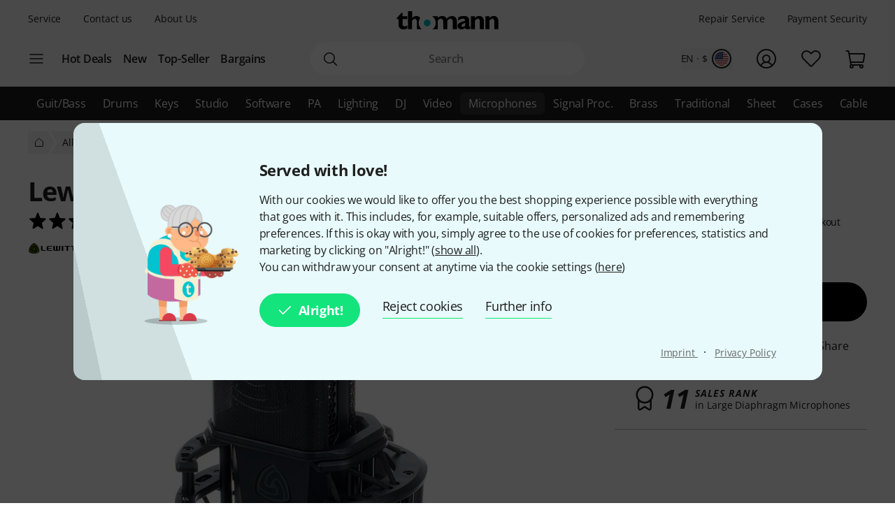

--- FILE ---
content_type: text/html; charset=UTF-8
request_url: https://www.thomannmusic.com/lewitt_lct_440_pure.htm?ref=prp_dyk_alt_com_4
body_size: 58124
content:
<!DOCTYPE html>

<html lang="en" class="no-js">
<head>
    <meta charset="utf-8">
    <meta http-equiv="X-UA-Compatible" content="IE=edge">
    <title>Lewitt LCT 440 PURE – United States</title>

    <meta name="description" content="Large diaphragm condenser microphone  Cardioid, 25.4 mm capsule gold-plated, Dynamic range: 134 dB-A, Max SPL 0.5% THD: 140 dB, Robust zinc die-cast housing, Gold coater 3-pin. XLR connector, Dimensions: 138 x 52 x 36...">

    <meta name="Language" content="en-US">
    <meta name="Content-Language" content="en-US">
    <meta name="viewport" content="width=device-width, initial-scale=1">

    <script type="text/javascript">
        if (window.navigator.platform.match(/iPhone|iPod/) !== null) {
            document.querySelector('meta[name="viewport"]').setAttribute('content', 'width=device-width, initial-scale=1; maximum-scale=1');
        }
    </script>

    
    <link rel="stylesheet" href="/static/tr/css/fonts.hash-f6a8f4e2976994709810.css" type="text/css" media="all">
<link rel="stylesheet" href="/static/tr/css/vendor-fx.hash-2e196db2c29ed2aecb4a.css" type="text/css" media="all">
<link rel="stylesheet" href="/static/tr/css/style-fx.hash-8d62a80d5161cee0d1a8.css" type="text/css" media="all">
<link rel="stylesheet" href="/static/tr/css/thoapp.hash-2b223bfe8185bda9a514.css" type="text/css" media="all">

    <script type="text/javascript">
        var globals = {"lanid":2,"season":null,"iso":"intl","isoInternal":"us","languageKey":"e","languageIso":"en","currency":{"id":7,"key":"USD","symbol":"$","nameLocal":"US dollar","nameInternational":"US dollar","exchangeRate":"1.1993","billable":true},"localization":{"position":"pre","separator":"","thousand":",","decimal":"."},"vkpId":257,"workServer":false,"e2etest":false,"picsOffset":"https://images.static-thomann.de/pics/","thumbOffset":"https:\/\/thumbs.static-thomann.de\/thumb\/","videoOffset":"https:\/\/video1.thomann.de\/","videoThumbOffset":"https:\/\/thumbs.static-thomann.de\/vthumb\/vthumb640x360\/vidiot\/","bdboOffset":"https:\/\/bdbo2.thomann.de\/thumb\/","staticOffset":"https:\/\/static.static-thomann.de","mobileDevice":false,"isThomannUser":false,"fileversions":{"fxicons":"\/static\/icons\/fxicons.hash-2303fa087d588733e6b9.svg"},"isSentryEnabled":true,"module":"prod","subModule":"","categoryKey":"migr","abSwitchData":{"ipm":{"belongsTo":{"key":"active","probability":10,"filters":[{"type":"channel","data":["mobile","desktop"]}]}},"ConsentVersion":{"belongsTo":{"key":"v12","probability":100,"filters":[]}},"SCA":{"belongsTo":{"key":"active","probability":100,"filters":[]}},"ebrs":{"belongsTo":{"key":"active","probability":100,"filters":[]}},"amzv":{"belongsTo":{"key":"other","probability":100,"filters":[]}},"c2ta":{"belongsTo":{"key":"other","probability":100,"filters":[]}},"ccuserpool":{"belongsTo":{"key":"active","probability":100,"filters":[]}},"strikePrice":{"belongsTo":{"key":"active","probability":100,"filters":[]}},"rmProxy":{"belongsTo":{"key":"other","probability":100,"filters":[]}},"nlFooterButtonVariant":{"belongsTo":{"key":"other","probability":100,"filters":[]}},"strikePriceHighlight":{"belongsTo":{"key":"active","probability":100,"filters":[]}},"c2":{"belongsTo":{"key":"active","probability":100,"filters":[]}},"formRegister":{"belongsTo":{"key":"other","probability":100,"filters":[]}},"a11yProductPage":{"belongsTo":{"key":"other","probability":100,"filters":[]}},"brandAndSecurityInfo":{"belongsTo":{"key":"active","probability":100,"filters":[]}},"autoSuggestUiUx":{"belongsTo":{"key":"other","probability":100,"filters":[]}},"retailMediaConversion":{"belongsTo":{"key":"other","probability":100,"filters":[]}},"retailMediaConversionLogs":{"belongsTo":null},"brandCategoryListingDist":{"belongsTo":{"key":"solr","probability":50,"filters":[]}},"rcCacheTarget":{"belongsTo":{"key":"other","probability":100,"filters":[]}},"a11yCaptcha":{"belongsTo":{"key":"other","probability":100,"filters":[]}},"c2CartesBancaires":{"belongsTo":{"key":"active","probability":100,"filters":[]}},"retailMediaService":{"belongsTo":null},"c2Blik":{"belongsTo":{"key":"active","probability":100,"filters":[]}},"explicitSearchDist":{"belongsTo":{"key":"solr_improved_sh","probability":80,"filters":[]}},"goldenTicket":{"belongsTo":{"key":"other","probability":100,"filters":[]}},"rcV2FolderStructure":{"belongsTo":{"key":"active","probability":100,"filters":[]}},"rcEnableWebhook":{"belongsTo":{"key":"active","probability":100,"filters":[]}},"cyberweekRichContent":{"belongsTo":{"key":"active","probability":100,"filters":[]}},"searchCollector":{"belongsTo":{"key":"active","probability":100,"filters":[]}},"c2TestCreditCardTemplate":{"belongsTo":{"key":"active","probability":100,"filters":[]}},"rcGridNewProductCard":{"belongsTo":{"key":"active","probability":100,"filters":[]}},"c2CustomCase":{"belongsTo":{"key":"active","probability":100,"filters":[]}},"campaignCarouselCacheFallback":{"belongsTo":{"key":"active","probability":100,"filters":[]}},"showReplayFeatureOnAppLandingPage":{"belongsTo":{"key":"other","probability":100,"filters":[]}},"campaignCatCriteria":{"belongsTo":{"key":"other","probability":100,"filters":[]}},"campaignCatFacets":{"belongsTo":{"key":"other","probability":100,"filters":[]}},"header":{"belongsTo":{"key":"other","probability":100,"filters":[]}},"aiReviewsSummary":{"belongsTo":{"key":"other","probability":100,"filters":[]}},"c2Amazon":{"belongsTo":{"key":"other","probability":100,"filters":[]}},"taraPdp":{"belongsTo":{"key":"other","probability":100,"filters":[]}},"affiliateArticleGrid":{"belongsTo":{"key":"other","probability":100,"filters":[]}}},"csrfToken":"w3amfn5nWhidtD1Ccg7ZRNptsI3kygWC4sMZ43aL","deviceValueSettings":{"autoLogin":{"isAutoLoginEnabled":false},"shopSettings":{"country":null,"isoCdInternal":null,"mobileRedirectValue":null,"currencyId":null},"miscValues":{"isPaypalExpressDeliveryNoticeDisabled":false,"showSafetyTeaserCertifiedAds":false,"articleListViewMode":"list","articleListViewModeForMobile":"block","wishListViewMode":"normal","wishListSorting":"date_desc","snowfallIsEnabled":true,"isLegacyFrontEndDataImported":false,"isLegacyBackEndDataImported":false,"valueSettingsGotImported":false,"seenInfoBarMessages":[],"recentSearches":[]},"thomannRecommendation":{"thorId":null,"clickStreamId":null,"FPID":null},"affiliateClickFireValues":{"offId":null,"affId":null,"expires":null,"trackingInfo":null},"cookieTransition":{"isRollbacked":false,"rollbackDate":null,"dataImportDone":false,"dataImportDate":null}},"captcha":{"siteKey":"0x4AAAAAAAWpGMUvEoqHMwH9","implementation":"Turnstile","enabled":true},"customerIsLoggedIn":false,"artnr":"412424"};
    </script>

    <script type="text/javascript" src="/static/script/runtime.hash-999a089930b67384d6dd.js"></script>
<script type="text/javascript" src="/static/script/tho-vendor.hash-60145b128386b4765021.js"></script>
<script type="text/javascript" src="/static/script/thoapp.hash-fdfce7e353b2c332478a.js"></script>
<script type="text/javascript" src="https://fsi.thomann.de/fsicache/viewer/applications/viewer/js/fsiviewer.js"></script>

    <script type="text/javascript">tho.bootstrapModule('prod.conversionLoggingHelper', [], []);</script><script type="text/javascript">tho.addMssgResource({"nc_barrierfree.kundencenter.merkliste.entry.delete":"Take items off Wishlist","nc_barrierfree.prod.addtowishlist":"Put item on my Wishlist","nc_produktinfo.priceBox.addToWishlist.success":"The product {articleName} is now on your <a href=\"wishlist.html\">Wishlist<\/a>.","nc_barrierfree.browse.warenkorb":"Put into shopping basket","nc_barrierfree.search.result.0":"0 product found","nc_barrierfree.search.result.1":"1 product found","nc_barrierfree.search.result.any":"{total} products found","nc_barrierfree.article.compare":"Compare","nc_barrierfree.article.remove":"remove item","nc_barrierfree.browse.articleSearch":"Articlesearch","nc_general.close":"Close","nc_general.ja":"Yes","nc_general.abort":"cancel","nc_general.share":"Share","nc_general.edit":"Edit","nc_general.login.captcha":"Please confirm the CAPTCHA (\"I'm not a robot\").","nc_general.form.input.password.hide":"hide characters","nc_general.form.input.password.show":"show characters","nc_general.form.error.dateInFuture":"Please enter a future date.","nc_general.login.captcha.fallback.header":"An error occurred during verification","nc_general.login.captcha.fallback.success":"We have sent a new login link to the e-mail address you entered","nc_general.login.captcha.fallback.text":"We have sent a login link to your email address {email}, which you can still use to log in.","nc_general.login.captcha.fallback.trigger":"Request login link again","general.checkout.recognition.loginOption.linkEmail":"Send me an e-mail with a login link","general.checkout.recognition.loginOption.linkEmail.tryAgainLink":"Re-send login link","nc_general.monat.01":"January","nc_general.monat.02":"February","nc_general.monat.03":"March","nc_general.monat.04":"April","nc_general.monat.05":"May","nc_general.monat.06":"June","nc_general.monat.07":"July","nc_general.monat.08":"August","nc_general.monat.09":"September","nc_general.monat.10":"October","nc_general.monat.11":"November","nc_general.monat.12":"December","nc_general.weekday.short.1":"Mon","nc_general.weekday.short.2":"Tue","nc_general.weekday.short.3":"Wed","nc_general.weekday.short.4":"Thu","nc_general.weekday.short.5":"Fri","nc_general.weekday.short.6":"Sat","nc_general.weekday.short.7":"Sun"})</script>

    <link rel="canonical" href="https://www.thomannmusic.com/lewitt_lct_440_pure.htm">
    <link rel="shortcut icon" href="https://images.static-thomann.de/pics/images/common/favicon.png">
    
    <meta name="robots" content="index,follow">
    <meta property="og:type" content="product">
    <meta property="og:title" content="Lewitt LCT 440 PURE">
    <meta property="og:site_name" content="Musikhaus Thomann">
    <meta property="og:url" content="https://www.thomannmusic.com/lewitt_lct_440_pure.htm">
    <meta property="og:description" content="Large diaphragm condenser microphone  Cardioid, 25.4 mm capsule gold-plated, Dynamic range: 134 dB-A, Max SPL 0.5% THD: 140 dB, Robust zinc die-cast housing, Gold coater 3-pin. XLR connector, Dimensions: 138 x 52 x 36 mm, Weight: 310 g, Incl. DTP40...">
    <meta property="og:image" content="https://www.thomann.de/thumb/opengraph/pics/prod/412424.jpg">
    <meta property="og:locale" content="en_GB">
    
    <link href="/apple-touch-icon-precomposed.png" rel="apple-touch-icon-precomposed">
    <link href="/apple-touch-icon-57x57-precomposed.png" rel="apple-touch-icon-precomposed" sizes="57x57">
    <link href="/apple-touch-icon-72x72-precomposed.png" rel="apple-touch-icon-precomposed" sizes="72x72">
    <link href="/apple-touch-icon-76x76-precomposed.png" rel="apple-touch-icon-precomposed" sizes="76x76">
    <link href="/apple-touch-icon-114x114-precomposed.png" rel="apple-touch-icon-precomposed" sizes="114x114">
    <link href="/apple-touch-icon-120x120-precomposed.png" rel="apple-touch-icon-precomposed" sizes="120x120">
    <link href="/apple-touch-icon-144x144-precomposed.png" rel="apple-touch-icon-precomposed" sizes="144x144">
    <link href="/apple-touch-icon-152x152-precomposed.png" rel="apple-touch-icon-precomposed" sizes="152x152">

    
</head>
<body itemscope itemtype="https://schema.org/WebPage"
      class="font-sans font-normal text-sm lg:text-base text-neutral-800 min-h-screen max-w-full min-w-auto flex flex-col ">
    <script type="text/javascript">dataLayer = [];</script>

<!-- Google Tag Manager -->
<noscript>
    <iframe src="//www.googletagmanager.com/ns.html?id=GTM-T3LLKX" height="0" width="0" style="display:none;visibility:hidden"></iframe>
</noscript>

<script type="text/javascript">
    (function (w, d, s, l, i) {
        w[l] = w[l] || [];
        w[l].push({'gtm.start': new Date().getTime(), event: 'gtm.js'});
        var f = d.getElementsByTagName(s)[0],
            j = d.createElement(s), dl = l != 'dataLayer' ? '&l=' + l : '';
        j.async = true;
        j.src = '//www.googletagmanager.com/gtm.js?id=' + i + dl;

        window.gtm_loaded = false;
        j.addEventListener('load', () => window.gtm_loaded = true);

        f.parentNode.insertBefore(j, f);
    })(window, document, 'script', 'dataLayer', 'GTM-T3LLKX');
</script>
<!-- End Google Tag Manager -->
    <script data-gtm="dataLayer" type="text/javascript">dataLayer.push({"event":"abTestCaseInfo","ipm":{"belongsTo":{"key":"active","probability":10,"filters":[{"type":"channel","data":["mobile","desktop"]}]}},"ConsentVersion":{"belongsTo":{"key":"v12","probability":100,"filters":[]}},"SCA":{"belongsTo":{"key":"active","probability":100,"filters":[]}},"ebrs":{"belongsTo":{"key":"active","probability":100,"filters":[]}},"amzv":{"belongsTo":{"key":"other","probability":100,"filters":[]}},"c2ta":{"belongsTo":{"key":"other","probability":100,"filters":[]}},"ccuserpool":{"belongsTo":{"key":"active","probability":100,"filters":[]}},"strikePrice":{"belongsTo":{"key":"active","probability":100,"filters":[]}},"rmProxy":{"belongsTo":{"key":"other","probability":100,"filters":[]}},"nlFooterButtonVariant":{"belongsTo":{"key":"other","probability":100,"filters":[]}},"strikePriceHighlight":{"belongsTo":{"key":"active","probability":100,"filters":[]}},"c2":{"belongsTo":{"key":"active","probability":100,"filters":[]}},"formRegister":{"belongsTo":{"key":"other","probability":100,"filters":[]}},"a11yProductPage":{"belongsTo":{"key":"other","probability":100,"filters":[]}},"brandAndSecurityInfo":{"belongsTo":{"key":"active","probability":100,"filters":[]}},"autoSuggestUiUx":{"belongsTo":{"key":"other","probability":100,"filters":[]}},"retailMediaConversion":{"belongsTo":{"key":"other","probability":100,"filters":[]}},"retailMediaConversionLogs":{"belongsTo":null},"brandCategoryListingDist":{"belongsTo":{"key":"solr","probability":50,"filters":[]}},"rcCacheTarget":{"belongsTo":{"key":"other","probability":100,"filters":[]}},"a11yCaptcha":{"belongsTo":{"key":"other","probability":100,"filters":[]}},"c2CartesBancaires":{"belongsTo":{"key":"active","probability":100,"filters":[]}},"retailMediaService":{"belongsTo":null},"c2Blik":{"belongsTo":{"key":"active","probability":100,"filters":[]}},"explicitSearchDist":{"belongsTo":{"key":"solr_improved_sh","probability":80,"filters":[]}},"goldenTicket":{"belongsTo":{"key":"other","probability":100,"filters":[]}},"rcV2FolderStructure":{"belongsTo":{"key":"active","probability":100,"filters":[]}},"rcEnableWebhook":{"belongsTo":{"key":"active","probability":100,"filters":[]}},"cyberweekRichContent":{"belongsTo":{"key":"active","probability":100,"filters":[]}},"searchCollector":{"belongsTo":{"key":"active","probability":100,"filters":[]}},"c2TestCreditCardTemplate":{"belongsTo":{"key":"active","probability":100,"filters":[]}},"rcGridNewProductCard":{"belongsTo":{"key":"active","probability":100,"filters":[]}},"c2CustomCase":{"belongsTo":{"key":"active","probability":100,"filters":[]}},"campaignCarouselCacheFallback":{"belongsTo":{"key":"active","probability":100,"filters":[]}},"showReplayFeatureOnAppLandingPage":{"belongsTo":{"key":"other","probability":100,"filters":[]}},"campaignCatCriteria":{"belongsTo":{"key":"other","probability":100,"filters":[]}},"campaignCatFacets":{"belongsTo":{"key":"other","probability":100,"filters":[]}},"header":{"belongsTo":{"key":"other","probability":100,"filters":[]}},"aiReviewsSummary":{"belongsTo":{"key":"other","probability":100,"filters":[]}},"c2Amazon":{"belongsTo":{"key":"other","probability":100,"filters":[]}},"taraPdp":{"belongsTo":{"key":"other","probability":100,"filters":[]}},"affiliateArticleGrid":{"belongsTo":{"key":"other","probability":100,"filters":[]}}})</script>
<script data-gtm="dataLayer" type="text/javascript">dataLayer.push({"event":"gtmCookie","cookies":{"feature33":0,"feature55":0,"feature44":0,"feature66":0,"feature11":0,"feature22":0,"feature77":0,"feature88":0,"feature99":0,"feature101":0,"feature122":0,"feature133":0,"feature144":0},"l":"0","language":"en","country":"us","price_list_id":257,"price_list_table":"ncvkp_eunoniw","device":"desktop","pageMod":"prod","pageSubMod":"","category_key":"MIGR","traffic_type":"","strike_price_variant":"percentage","catalog_suggestion_variant":"thomann_internal","brand_category_listing_variant":"thomann","bloomreach_variant":"thomann","query_suggestions_provider":"solr_improved_sh","newsletter_status":0})</script>
<script data-gtm="dataLayer" type="text/javascript">dataLayer.push({"event":"tnl","status":0,"is_logged_in":0,"is_email_matched":0,"nl_locale":0})</script>
    <!--rndr:Cookie/Elements/CookieConsentTwfProminent--><div class="theme-fx spicy-consent-wrapper js-spicy-ask">
    <div class="cookie-consent-spice">
        <div class="spicy-consent-bar">
            <img class="spicy-consent-bar__image" src="https://images.static-thomann.de/pics/images/cookie/oma_with_thomann_cookies.png" alt="oma-with-cookies"/>
            <div class="spicy-consent-bar__content" data-open-link-in-dialog>
                <h4 class="fx-headline fx-headline--4 spicy-consent-bar__headline">
                    Served with love!
                </h4>
                <div class="fx-text">
                    With our cookies we would like to offer you the best shopping experience possible with everything that goes with it. This includes, for example, suitable offers, personalized ads and remembering preferences. If this is okay with you, simply agree to the use of cookies for preferences, statistics and marketing by clicking on "Alright!" (<span class="spicy-link" data-open-in-dialog id="cookie-consent-bar-all-options-popup-trigger" href="cookie_options.html" title="" data-dialog-hide-dialog-closer>show all</span>).<br>You can withdraw your consent at anytime via the cookie settings (<span class="spicy-link" data-open-in-dialog id="cookie-consent-bar-revocation-popup-trigger" href="" title="" data-dialog-hide-dialog-closer>here</span>) 
                </div>
                <div class="spicy-consent-bar__actions">
                    <button
        type="button"
        class="fx-button fx-button--icon-left consent-button consent-button--primary js-accept-all-cookies spicy-consent-bar__action spicy-consent-bar__action-accept"
        data-dialog-close-trigger
>
    <svg class="fx-icon fx-icon-check fx-size--medium"
     >
            <title>small</title>
        <use xlink:href="/static/icons/fxicons.hash-2303fa087d588733e6b9.svg#check"></use>
</svg>
    <span class="fx-space-left--xs">
        Alright! 
    </span>
</button>
                    <button
                            class="fx-button fx-button--text-button spicy-consent-bar__action spicy-consent-bar__action--as-text consent-button consent-button--text-button js-decline-all-cookies"
                            data-dialog-close-trigger type="button"
                    >
                        Reject cookies
                    </button>
                    <button id="cookie-consent-bar-configure-options-popup-trigger"
                       class="fx-button fx-button--text-button spicy-consent-bar__action--as-text spicy-consent-bar__action consent-button consent-button--text-button js-more-info"
                       data-open-in-dialog
                       data-dialog-hide-dialog-closer
                       data-dialog-close-trigger
                    >
                        Further info
                    </button>
                </div>
                <div class="spicy-consent-bar__links static-links">
                    <a class="static-links__link fx-button-link fx-typography-meta" href="compinfo_imprint.html" target="_blank">
                        Imprint
                    </a>
                    <span class="static-links__divider">&middot;</span>
                    <a class="static-links__link fx-button-link fx-link fx-typography-meta" href="compinfo_privacy.html" target="_blank">
                        Privacy Policy
                    </a>
                </div>
            </div>
        </div>
    </div>
</div>

<div id="cookie-consent-bar-all-options-popup" class="rs-common-popup rs-popup cookie-consent-spicy-popup state-closed"
     data-lazy-href="cookie_options.html?scope=full">
</div>

<div id="cookie-consent-bar-configure-options-popup" class="rs-common-popup rs-popup cookie-consent-spicy-popup state-closed"
     data-lazy-href="cookie_configuration.html?scope=full">
</div>
<script type="text/javascript">tho.bootstrapModule('common.cookieConsentBar', ["cookie_storage.html","cookie_storage.html","full"], []);</script>

    <a href="#main" class="fx-button fx-button--skip">To the page content</a>

    <div id="fx-breakpoints"></div>

    <!--rndr:Common/Elements/RichContent--><div class="header-banner-rich-content">
    <section class="rich-content  rich-content-campaign-HeaderBanner">
        <!--rndr:Common/Elements/RichContent/Components/HeaderBannerSlot-->
        <div id="c957338af-9624-4425-96bc-247a43358977" class="component component--headerbannerslot background-">
                </div>


    </section>
</div>

            <!--rndr:Navi/Elements/HeaderFx-->        <header class="theme-fx theme-fx--full-width fx-header print:hidden js-header">
        <div class="fx-header__wrapper" role="banner">
            <div class="fx-header__column fx-header__column--first fx-sm-hidden">
                <!--rndr:Navi/Elements/Fx/StaticLinks--><ul class="static-links">
    <li class="static-links__item">
        <a href="helpdesk_service.html" class="static-links__link fx-typography-meta js-header-link-service" data-tracking="services">
            Service
        </a>
    </li>
    <li class="static-links__item">
        <a href="compinfo_contact.html" class="static-links__link fx-typography-meta" data-tracking="contact us">
            Contact us
        </a>
    </li>
    <li class="static-links__item">
        <a href="compinfo.html" class="static-links__link fx-typography-meta js-header-link-about" data-tracking="about us">
            About Us
        </a>
    </li>
</ul>
<script type="text/javascript">tho.bootstrapModule('navi.fx.staticLinks', [], []);</script>
                <!--rndr:Navi/Elements/Fx/EntryPoints--><div class="entry-points">
    <div class="entry-points__menu js-entry-points-menu">
        <svg class="fx-icon fx-icon-navi entry-points__icon fx-size--medium"
     >
        <use xlink:href="/static/icons/fxicons.hash-2303fa087d588733e6b9.svg#navi"></use>
</svg>
    </div>

    <ul class="link-list">
        <li class="link-list__item fx-text fx-text--semi-bold js-entry-points-categories fx-lg-hidden">
            <a class="link-list__text" href="#"
               data-tracking="categories">Categories</a>
        </li>
        <li class="link-list__item fx-text fx-text--semi-bold">
            <a class="link-list__text" href="hotdeals.html"
               data-tracking="hot deals">Hot Deals</a>
        </li>
        <li class="link-list__item fx-text fx-text--semi-bold">
            <a class="link-list__text" href="prodnews.html"
               data-tracking="new products">New</a>
        </li>
        <li class="link-list__item fx-text fx-text--semi-bold">
            <a class="link-list__text" href="topseller.html"
               data-tracking="top sellers">Top-Seller</a>
        </li>
        <li class="link-list__item fx-text fx-text--semi-bold">
            <a class="link-list__text" href="blowouts.html"
               data-tracking="blowouts">Bargains</a>
        </li>
    </ul>
</div>
<script type="text/javascript">tho.bootstrapModule('navi.fx.entryPoints', [], []);</script>

            </div>
            <div class="fx-header__column fx-header__column--second">
                <!--rndr:Navi/Elements/Fx/Logo--><div class="header-logo ">
    <a id="cyberstore-logo" class="header-logo__link js-header-logo" href="index.html"
       aria-label="Homepage" data-tracking="logo">
        <div class="header-logo__container">
            <img class="header-logo__image "
                 src="https://images.static-thomann.de/pics/images/logos/thomann-cyan-black.svg"
                 alt="Thomann"
                 width="156"
                 height="29"
                 title="">

                    </div>
        <div class="header-logo__placeholder"></div>
    </a>
    <div class="js-header-exit-popover"></div>
</div>

                <!--rndr:Navi/Elements/Fx/SearchBox--><div class="search-box js-search-box">
    <form class="search-box__form" method="get" action="search.html" name="searchform">
        <div class="search-input">
                                    <svg class="fx-icon fx-icon-search search-input__magnifier js-search-input-magnifier"
     data-track-id="searchButton">
            <title>search</title>
        <use xlink:href="/static/icons/fxicons.hash-2303fa087d588733e6b9.svg#search"></use>
</svg>
            <input class="search-input__field fx-text js-search-input-field" data-track-id="searchBox" placeholder="Search" type="search" name="sw" id="fsearch-sw"
                   autocomplete="off"
                   value="" role="search">
            <input type="hidden" name="smcs" value=0>
            <div class="search-input__preview" id="js-search-input-preview"></div>
        </div>
    </form>
    <div class="main-navigation fx-md-hidden fx-lg-hidden js-search-box-menu">
        <svg class="fx-icon fx-icon-navi main-navigation__icon"
     >
        <use xlink:href="/static/icons/fxicons.hash-2303fa087d588733e6b9.svg#navi"></use>
</svg>
    </div>
</div>
<script type="text/javascript">tho.bootstrapModule('navi.openSearchShortcut', [], []);</script><script type="text/javascript">tho.bootstrapModule('navi.fx.searchBox', [null,"search_suggestions.json","solr","en_US.USD"], {"general.searchBox.assistants.manufacturer":"Manufacturer","general.searchBox.assistants.categories":"Categories","general.searchBox.assistants.products":"Products","general.searchBox.assistants.productSelection":"Product selection","general.searchBox.seeResults":"See results for <b>{searchTerm}<\/b>","general.article.availability.1.label":"In stock","nc_navigation.searchbox.placeholder":"Search","nc_barrierfree.article.count":"Quantity: {articleCount}","general.searchBox.recentSearches.label":"Recent searches","general.searchBox.recentSearches.clearAllLabel":"Clear all","general.searchBox.recentSearches.notification":"Done! [SEPARATOR] Your last search requests have been deleted.\t"});</script>
            </div>
            <div class="fx-header__column fx-header__column--third">
                <!--rndr:Navi/Elements/Fx/TickerAndUsp--><ul class="ticker fx-sm-hidden">
            <li class="ticker__item">
            <a class="ticker__link fx-typography-meta" href="helpdesk_repair.html" data-tracking="repair">
                Repair Service
            </a>
        </li>
            <li class="ticker__item">
            <a class="ticker__link fx-typography-meta" href="helpdesk_paymentsecurity.html" data-tracking="paymentsecurity">
                Payment Security
            </a>
        </li>
    </ul>

                <!--rndr:Navi/Elements/Fx/UserNavigation--><div class="user-navigation js-user-navigation">
    <button class="user-navigation__item shop-country js-user-navigation-shop focus:outline-primary-500 focus:outline-offset-2" aria-label="Country and Language" data-tracking="shop selector">
        <span class="shop-country__stats fx-typography-meta">
                            en · $
                    </span>
        <div class="shop-country__flag-select">
            <svg class="fx-icon fx-icon-circle shop-country__circle fx-size--md2-lg"
     >
        <use xlink:href="/static/icons/fxicons.hash-2303fa087d588733e6b9.svg#circle"></use>
</svg>
            <div class="shop-country__flag-wrapper shop-country__flag-wrapper--center">
                    <img class="fx-flag shop-country__flag" src="https://images.static-thomann.de/pics/images/common/flags/us.svg" alt="us">
            </div>
        </div>
    </button>
    <div  id="fx-login-flyin"  class="user-navigation__item js-user-navigation-customer-center" data-tracking="customer center">
        <a href="mythomann.html" aria-label="Customer Centre" tabindex="0" aria-owns="fx-flyin-customer" aria-expanded="false" role="button">
            <svg class="fx-icon fx-icon-profile user-navigation__icon fx-size--md2-lg"
     >
            <title>customer-center</title>
        <use xlink:href="/static/icons/fxicons.hash-2303fa087d588733e6b9.svg#profile"></use>
</svg>
        </a>
    </div>
    <div class="user-navigation__item js-user-navigation-wishlist">
        <a href="wishlist.html" aria-label="Go to Wishlist" tabindex="0" data-tracking="wishlist">
            <svg class="fx-icon fx-icon-heart user-navigation__icon fx-size--md2-lg"
     >
            <title>wishlist</title>
        <use xlink:href="/static/icons/fxicons.hash-2303fa087d588733e6b9.svg#heart"></use>
</svg>
        </a>
    </div>

                
    <div class="user-navigation__item js-user-navigation-basket" >
        <a href="basket.html" aria-label="To My Shopping Basket" tabindex="0" data-tracking="basket">
            <svg class="fx-icon fx-icon-cart user-navigation__icon js-user-navigation-basket-icon-cart fx-size--md2-lg"
     >
            <title>basket</title>
        <use xlink:href="/static/icons/fxicons.hash-2303fa087d588733e6b9.svg#cart"></use>
</svg>
            <svg class="fx-icon fx-icon-cart-selected user-navigation__icon js-user-navigation-basket-icon-cart-selected fx-size--md2-lg fx-hidden"
     >
            <title>basket</title>
        <use xlink:href="/static/icons/fxicons.hash-2303fa087d588733e6b9.svg#cart-selected"></use>
</svg>
            <svg class="fx-icon fx-icon-cart-selected-99plus user-navigation__icon js-user-navigation-basket-icon-cart-99plus fx-size--md2-lg fx-hidden"
     >
            <title>basket</title>
        <use xlink:href="/static/icons/fxicons.hash-2303fa087d588733e6b9.svg#cart-selected-99plus"></use>
</svg>
                <span class="user-navigation__basket-amount  fx-typography-teaser js-user-navigation-basket-amount">
                                    </span>
        </a>
    </div>
</div>
<script type="text/javascript">tho.bootstrapModule('navi.fx.userNavigation', [], []);</script>
            </div>
        </div>
        <!--rndr:Navi/Elements/Fx/Categories--><nav class="fx-header-categories fx-sm-hidden fx-md-hidden">
    <div class="fx-header-categories__wrapper js-header-categories">
        <ul class="categories-list js-categories-list">
                            <li class="categories-list__item">
                    <a href="guitars_and_basses.html"
                       class="categories-list__link"
                       data-gtm-anja-key="GI"
                       data-tracking="GI">
                        Guit/Bass
                    </a>
                </li>
                            <li class="categories-list__item">
                    <a href="drums_and_percussion.html"
                       class="categories-list__link"
                       data-gtm-anja-key="DR"
                       data-tracking="DR">
                        Drums
                    </a>
                </li>
                            <li class="categories-list__item">
                    <a href="keys.html"
                       class="categories-list__link"
                       data-gtm-anja-key="TA"
                       data-tracking="TA">
                        Keys
                    </a>
                </li>
                            <li class="categories-list__item">
                    <a href="studio_equipment.html"
                       class="categories-list__link"
                       data-gtm-anja-key="ST"
                       data-tracking="ST">
                        Studio
                    </a>
                </li>
                            <li class="categories-list__item">
                    <a href="software.html"
                       class="categories-list__link"
                       data-gtm-anja-key="SW"
                       data-tracking="SW">
                        Software
                    </a>
                </li>
                            <li class="categories-list__item">
                    <a href="equipment_for_pa.html"
                       class="categories-list__link"
                       data-gtm-anja-key="PA"
                       data-tracking="PA">
                        PA
                    </a>
                </li>
                            <li class="categories-list__item">
                    <a href="lighting_and_stage.html"
                       class="categories-list__link"
                       data-gtm-anja-key="LI"
                       data-tracking="LI">
                        Lighting
                    </a>
                </li>
                            <li class="categories-list__item">
                    <a href="dj_equipment.html"
                       class="categories-list__link"
                       data-gtm-anja-key="DJ"
                       data-tracking="DJ">
                        DJ
                    </a>
                </li>
                            <li class="categories-list__item">
                    <a href="broadcast_video.html"
                       class="categories-list__link"
                       data-gtm-anja-key="VI"
                       data-tracking="VI">
                        Video
                    </a>
                </li>
                            <li class="categories-list__item">
                    <a href="microphones.html"
                       class="categories-list__link categories-list__link--active"
                       data-gtm-anja-key="MI"
                       data-tracking="MI">
                        Microphones
                    </a>
                </li>
                            <li class="categories-list__item">
                    <a href="effects_and_signal_processors.html"
                       class="categories-list__link"
                       data-gtm-anja-key="SP"
                       data-tracking="SP">
                        Signal Proc.
                    </a>
                </li>
                            <li class="categories-list__item">
                    <a href="wind_instruments.html"
                       class="categories-list__link"
                       data-gtm-anja-key="BL"
                       data-tracking="BL">
                        Brass
                    </a>
                </li>
                            <li class="categories-list__item">
                    <a href="traditional_instruments.html"
                       class="categories-list__link"
                       data-gtm-anja-key="TR"
                       data-tracking="TR">
                        Traditional
                    </a>
                </li>
                            <li class="categories-list__item">
                    <a href="sheetmusic_books_dvds.html"
                       class="categories-list__link"
                       data-gtm-anja-key="NO"
                       data-tracking="NO">
                        Sheet
                    </a>
                </li>
                            <li class="categories-list__item">
                    <a href="cases_racks_bags.html"
                       class="categories-list__link"
                       data-gtm-anja-key="CA"
                       data-tracking="CA">
                        Cases
                    </a>
                </li>
                            <li class="categories-list__item">
                    <a href="cables_and_plugs.html"
                       class="categories-list__link"
                       data-gtm-anja-key="KA"
                       data-tracking="KA">
                        Cables
                    </a>
                </li>
                            <li class="categories-list__item">
                    <a href="accessories.html"
                       class="categories-list__link"
                       data-gtm-anja-key="ZU"
                       data-tracking="ZU">
                        Accessories
                    </a>
                </li>
                    </ul>
    </div>
</nav>
<script type="text/javascript">tho.bootstrapModule('navi.fx.categories', [[{"id":23,"key":"GI","fileName":"guitars_and_basses","link":"guitars_and_basses.html","name":"Guit\/Bass","navigationTitle":"Guitars & Basses","image":{"type":"THUMBNAIL80","fname":"160084.jpg","fname_webp":"160084.webp","width":107,"height":300,"exists":true},"subcategories":[],"selected":false,"isMainCategory":true,"isActive":false,"label":"Guit\/Bass"},{"id":4,"key":"DR","fileName":"drums_and_percussion","link":"drums_and_percussion.html","name":"Drums","navigationTitle":"Drums & Percussion","image":{"type":"THUMBNAIL80","fname":"157411.jpg","fname_webp":"157411.webp","width":300,"height":236,"exists":true},"subcategories":[],"selected":false,"isMainCategory":true,"isActive":false,"label":"Drums"},{"id":43,"key":"TA","fileName":"keys","link":"keys.html","name":"Keys","navigationTitle":"Keys","image":{"type":"THUMBNAIL80","fname":"220582.jpg","fname_webp":"220582.webp","width":400,"height":172,"exists":true},"subcategories":[],"selected":false,"isMainCategory":true,"isActive":false,"label":"Keys"},{"id":37,"key":"ST","fileName":"studio_equipment","link":"studio_equipment.html","name":"Studio","navigationTitle":"Studio Equipment","image":{"type":"THUMBNAIL80","fname":"544389.jpg","fname_webp":"544389.webp","width":400,"height":329,"exists":true},"subcategories":[],"selected":false,"isMainCategory":true,"isActive":false,"label":"Studio"},{"id":197,"key":"SW","fileName":"software","link":"software.html","name":"Software","navigationTitle":"Software","image":{"type":"THUMBNAIL80","fname":"361024.jpg","fname_webp":"361024.webp","width":400,"height":400,"exists":true},"subcategories":[],"selected":false,"isMainCategory":true,"isActive":false,"label":"Software"},{"id":30,"key":"PA","fileName":"equipment_for_pa","link":"equipment_for_pa.html","name":"PA","navigationTitle":"PA Equipment","image":{"type":"THUMBNAIL80","fname":"323400.jpg","fname_webp":"323400.webp","width":371,"height":400,"exists":true},"subcategories":[],"selected":false,"isMainCategory":true,"isActive":false,"label":"PA"},{"id":28,"key":"LI","fileName":"lighting_and_stage","link":"lighting_and_stage.html","name":"Lighting","navigationTitle":"Lighting & Stage","image":{"type":"THUMBNAIL80","fname":"238663.jpg","fname_webp":"238663.webp","width":279,"height":400,"exists":true},"subcategories":[],"selected":false,"isMainCategory":true,"isActive":false,"label":"Lighting"},{"id":25,"key":"DJ","fileName":"dj_equipment","link":"dj_equipment.html","name":"DJ","navigationTitle":"DJ Equipment  ","image":{"type":"THUMBNAIL80","fname":"457350.jpg","fname_webp":"457350.webp","width":128,"height":80,"exists":true},"subcategories":[],"selected":false,"isMainCategory":true,"isActive":false,"label":"DJ"},{"id":3217,"key":"VI","fileName":"broadcast_video","link":"broadcast_video.html","name":"Video","navigationTitle":"Broadcast & Video","image":{"type":"THUMBNAIL80","fname":"502555.jpg","fname_webp":"502555.webp","width":400,"height":325,"exists":true},"subcategories":[],"selected":false,"isMainCategory":true,"isActive":false,"label":"Video"},{"id":29,"key":"MI","fileName":"microphones","link":"microphones.html","name":"Microphones","navigationTitle":"Microphones","image":{"type":"THUMBNAIL80","fname":"240603.jpg","fname_webp":"240603.webp","width":299,"height":400,"exists":true},"subcategories":[],"selected":false,"isMainCategory":true,"isActive":true,"label":"Microphones"},{"id":36,"key":"SP","fileName":"effects_and_signal_processors","link":"effects_and_signal_processors.html","name":"Signal Proc.","navigationTitle":"Effect & Signal Processors","image":{"type":"THUMBNAIL80","fname":"163587.jpg","fname_webp":"163587.webp","width":400,"height":166,"exists":true},"subcategories":[],"selected":false,"isMainCategory":true,"isActive":false,"label":"Signal Proc."},{"id":1,"key":"BL","fileName":"wind_instruments","link":"wind_instruments.html","name":"Brass","navigationTitle":"Wind Instruments","image":{"type":"THUMBNAIL80","fname":"120142.jpg","fname_webp":"120142.webp","width":131,"height":250,"exists":true},"subcategories":[],"selected":false,"isMainCategory":true,"isActive":false,"label":"Brass"},{"id":18,"key":"TR","fileName":"traditional_instruments","link":"traditional_instruments.html","name":"Traditional","navigationTitle":"Traditional Instruments","image":{"type":"THUMBNAIL80","fname":"152491.jpg","fname_webp":"152491.webp","width":298,"height":300,"exists":true},"subcategories":[],"selected":false,"isMainCategory":true,"isActive":false,"label":"Traditional"},{"id":24,"key":"NO","fileName":"sheetmusic_books_dvds","link":"sheetmusic_books_dvds.html","name":"Sheet","navigationTitle":"Sheet Music","image":{"type":"THUMBNAIL80","fname":"384526.jpg","fname_webp":"384526.webp","width":291,"height":400,"exists":true},"subcategories":[],"selected":false,"isMainCategory":true,"isActive":false,"label":"Sheet"},{"id":21,"key":"CA","fileName":"cases_racks_bags","link":"cases_racks_bags.html","name":"Cases","navigationTitle":"Cases, Racks, Bags","image":{"type":"THUMBNAIL80","fname":"392436.jpg","fname_webp":"392436.webp","width":400,"height":258,"exists":true},"subcategories":[],"selected":false,"isMainCategory":true,"isActive":false,"label":"Cases"},{"id":31,"key":"KA","fileName":"cables_and_plugs","link":"cables_and_plugs.html","name":"Cables","navigationTitle":"Cables & Connectors","image":{"type":"THUMBNAIL80","fname":"134516.jpg","fname_webp":"134516.webp","width":400,"height":357,"exists":true},"subcategories":[],"selected":false,"isMainCategory":true,"isActive":false,"label":"Cables"},{"id":32,"key":"ZU","fileName":"accessories","link":"accessories.html","name":"Accessories","navigationTitle":"Accessories","image":{"type":"THUMBNAIL80","fname":"104915.jpg","fname_webp":"104915.webp","width":400,"height":306,"exists":true},"subcategories":[],"selected":false,"isMainCategory":true,"isActive":false,"label":"Accessories"}]], {"nc_produktinfo.product.categories":"Product categories"});</script>
    </header>
    <!--rndr:Fx/Common/Components/FlyIn--><div id="fx-flyin-main" class="theme-fx theme-fx--full-width fx-flyin" role="dialog" aria-modal="true" aria-hidden="true">
    <div class="backdrop fx-overlay"></div>
    <div class="content-holder">
        <div class="content fx-flyin-content">
            <div class="content__header fx-flyin-content__header"><!--rndr:Common/Elements/FlyInSidebar/FlyInHeaderBar--><div class="fx-flyin__header-bar">
    <div class="header">
        <span class="header__title fx-headline fx-headline--3"></span>
            </div>
    <a class="close-button">
        <svg class="fx-icon fx-icon-remove fx-size--md-md-lg button-icon"
     >
        <use xlink:href="/static/icons/fxicons.hash-2303fa087d588733e6b9.svg#remove"></use>
</svg>
    </a>
</div>
<script type="text/javascript">tho.bootstrapModule('common.flyInHeaderBar', ["main"], []);</script></div>            <div class="content__body fx-flyin-content__body"><!--rndr:Navi/Elements/FlyInMain/FlyInMainTabs--><div
        id="flyin-main-tabs"
        data-is-navigator=""
        data-log-stream-identifier=""
        class="fx-tabs fx-flyin__main-tabs js-active-reload"
>
    <div class="fx-tabs__tabs">
                <ul class="js-fx-tabs-list fx-tabs__list">
                                            <li class="fx-tabs__tab js-fx-tab-navigation"
                    data-target="self"
                    data-identifier="tabProdCat"
                                                                        
                >
                    <a class="fx-tabs__tab-button fx-button fx-button--text-button"
                       data-tracking="products">
                        Products
                    </a>
                </li>
                                            <li class="fx-tabs__tab js-fx-tab-navigation active"
                    data-target="self"
                    data-identifier="tabService"
                                                                        
                >
                    <a class="fx-tabs__tab-button fx-button fx-button--text-button  fx-tabs__tab-button--active fx-button--active"
                       data-tracking="services">
                        Service
                    </a>
                </li>
                                            <li class="fx-tabs__tab js-fx-tab-navigation"
                    data-target="self"
                    data-identifier="tabAboutUs"
                                                                        
                >
                    <a class="fx-tabs__tab-button fx-button fx-button--text-button"
                       data-tracking="about us">
                        About Us
                    </a>
                </li>
                    </ul>
            </div>
    <div class="fx-tabs__contents">
                    <div class="js-fx-tab-content fx-tab-content fx-tab-content--hidden"
                 data-identifier="tabProdCat">
                                    <nav id="drilldown-menu-productCategories" class="fx-flyin-nav drilldown-menu">
             
    <ul class="fx-flyin-nav__menu fx-flyin-nav__menu--active"
        data-menu-id="8fd0796e-fa1f-4284-834a-487e80a69d69"
        data-parent-id=""
    >
                                            <li class="fx-flyin-nav__item-wrapper">
        <a class="fx-link fx-link--with-icon fx-flyin-nav__item"
           href="guitars_and_basses.html"
           data-menu-id=""
           data-parent-id=""
                            data-tracking="GI"
                    >
            Guitars and Basses
                    </a>
            </li>
                                    <li class="fx-flyin-nav__item-wrapper">
        <a class="fx-link fx-link--with-icon fx-flyin-nav__item"
           href="drums_and_percussion.html"
           data-menu-id=""
           data-parent-id=""
                            data-tracking="DR"
                    >
            Drums and Percussion
                    </a>
            </li>
                                    <li class="fx-flyin-nav__item-wrapper">
        <a class="fx-link fx-link--with-icon fx-flyin-nav__item"
           href="keys.html"
           data-menu-id=""
           data-parent-id=""
                            data-tracking="TA"
                    >
            Keys
                    </a>
            </li>
                                    <li class="fx-flyin-nav__item-wrapper">
        <a class="fx-link fx-link--with-icon fx-flyin-nav__item"
           href="studio_equipment.html"
           data-menu-id=""
           data-parent-id=""
                            data-tracking="ST"
                    >
            Studio and Recording Equipment
                    </a>
            </li>
                                    <li class="fx-flyin-nav__item-wrapper">
        <a class="fx-link fx-link--with-icon fx-flyin-nav__item"
           href="software.html"
           data-menu-id=""
           data-parent-id=""
                            data-tracking="SW"
                    >
            Software
                    </a>
            </li>
                                    <li class="fx-flyin-nav__item-wrapper">
        <a class="fx-link fx-link--with-icon fx-flyin-nav__item"
           href="equipment_for_pa.html"
           data-menu-id=""
           data-parent-id=""
                            data-tracking="PA"
                    >
            PA Equipment
                    </a>
            </li>
                                    <li class="fx-flyin-nav__item-wrapper">
        <a class="fx-link fx-link--with-icon fx-flyin-nav__item"
           href="lighting_and_stage.html"
           data-menu-id=""
           data-parent-id=""
                            data-tracking="LI"
                    >
            Lighting and Stage
                    </a>
            </li>
                                    <li class="fx-flyin-nav__item-wrapper">
        <a class="fx-link fx-link--with-icon fx-flyin-nav__item"
           href="dj_equipment.html"
           data-menu-id=""
           data-parent-id=""
                            data-tracking="DJ"
                    >
            DJ Equipment
                    </a>
            </li>
                                    <li class="fx-flyin-nav__item-wrapper">
        <a class="fx-link fx-link--with-icon fx-flyin-nav__item"
           href="broadcast_video.html"
           data-menu-id=""
           data-parent-id=""
                            data-tracking="VI"
                    >
            Broadcast & Video
                    </a>
            </li>
                                    <li class="fx-flyin-nav__item-wrapper">
        <a class="fx-link fx-link--with-icon fx-flyin-nav__item"
           href="microphones.html"
           data-menu-id=""
           data-parent-id=""
                            data-tracking="MI"
                    >
            Microphones
                    </a>
            </li>
                                    <li class="fx-flyin-nav__item-wrapper">
        <a class="fx-link fx-link--with-icon fx-flyin-nav__item"
           href="effects_and_signal_processors.html"
           data-menu-id=""
           data-parent-id=""
                            data-tracking="SP"
                    >
            Effect and Signal Processors
                    </a>
            </li>
                                    <li class="fx-flyin-nav__item-wrapper">
        <a class="fx-link fx-link--with-icon fx-flyin-nav__item"
           href="wind_instruments.html"
           data-menu-id=""
           data-parent-id=""
                            data-tracking="BL"
                    >
            Wind Instruments
                    </a>
            </li>
                                    <li class="fx-flyin-nav__item-wrapper">
        <a class="fx-link fx-link--with-icon fx-flyin-nav__item"
           href="traditional_instruments.html"
           data-menu-id=""
           data-parent-id=""
                            data-tracking="TR"
                    >
            Traditional Instruments
                    </a>
            </li>
                                    <li class="fx-flyin-nav__item-wrapper">
        <a class="fx-link fx-link--with-icon fx-flyin-nav__item"
           href="sheetmusic_books_dvds.html"
           data-menu-id=""
           data-parent-id=""
                            data-tracking="NO"
                    >
            Sheet Music
                    </a>
            </li>
                                    <li class="fx-flyin-nav__item-wrapper">
        <a class="fx-link fx-link--with-icon fx-flyin-nav__item"
           href="cases_racks_bags.html"
           data-menu-id=""
           data-parent-id=""
                            data-tracking="CA"
                    >
            Cases, Racks and Bags
                    </a>
            </li>
                                    <li class="fx-flyin-nav__item-wrapper">
        <a class="fx-link fx-link--with-icon fx-flyin-nav__item"
           href="cables_and_plugs.html"
           data-menu-id=""
           data-parent-id=""
                            data-tracking="KA"
                    >
            Cables and Connectors
                    </a>
            </li>
                                    <li class="fx-flyin-nav__item-wrapper">
        <a class="fx-link fx-link--with-icon fx-flyin-nav__item"
           href="accessories.html"
           data-menu-id=""
           data-parent-id=""
                            data-tracking="ZU"
                    >
            Accessories
                    </a>
            </li>
                                    <div class="fx-flyin-nav__divider"></div>
                                    <li class="fx-flyin-nav__item-wrapper">
        <a class="fx-link fx-link--with-icon fx-flyin-nav__item"
           href="hotdeals.html"
           data-menu-id=""
           data-parent-id=""
                            data-tracking="hot deals"
                    >
            Hot Deals
                    </a>
            </li>
                                    <li class="fx-flyin-nav__item-wrapper">
        <a class="fx-link fx-link--with-icon fx-flyin-nav__item"
           href="prodnews.html"
           data-menu-id=""
           data-parent-id=""
                            data-tracking="new products"
                    >
            New Products
                    </a>
            </li>
                                    <li class="fx-flyin-nav__item-wrapper">
        <a class="fx-link fx-link--with-icon fx-flyin-nav__item"
           href="topseller.html"
           data-menu-id=""
           data-parent-id=""
                            data-tracking="top sellers"
                    >
            Top Sellers
                    </a>
            </li>
                                    <li class="fx-flyin-nav__item-wrapper">
        <a class="fx-link fx-link--with-icon fx-flyin-nav__item"
           href="blowouts.html"
           data-menu-id=""
           data-parent-id=""
                            data-tracking="blowouts"
                    >
            Bargains
                    </a>
            </li>
                                    <li class="fx-flyin-nav__item-wrapper">
        <a class="fx-link fx-link--with-icon fx-flyin-nav__item"
           href="special_downloaddeals.html"
           data-menu-id=""
           data-parent-id=""
                            data-tracking="download deals"
                    >
            Download Deals
                    </a>
            </li>
                                    <div class="fx-flyin-nav__divider"></div>
                                    <li class="fx-flyin-nav__item-wrapper">
        <a class="fx-link fx-link--with-icon fx-flyin-nav__item"
           href="gift_voucher.html"
           data-menu-id=""
           data-parent-id=""
                            data-tracking="gift voucher"
                    >
            Gift voucher
                    </a>
            </li>
            </ul>

    
</nav>

                            </div>
                    <div class="js-fx-tab-content fx-tab-content"
                 data-identifier="tabService">
                                    <nav id="drilldown-menu-service" class="fx-flyin-nav drilldown-menu">
             
    <ul class="fx-flyin-nav__menu fx-flyin-nav__menu--active"
        data-menu-id="a6ee2916-a97b-4763-aba8-2a1246da4db2"
        data-parent-id=""
    >
                                            <li class="fx-flyin-nav__item-wrapper">
        <a class="fx-link fx-link--with-icon fx-flyin-nav__item"
           href="helpdesk_service.html"
           data-menu-id=""
           data-parent-id=""
                            data-tracking="overview"
                    >
            Overview
                    </a>
            </li>
                                    <li class="fx-flyin-nav__item-wrapper">
        <a class="fx-link fx-link--with-icon fx-flyin-nav__item"
           href="compinfo_contact.html"
           data-menu-id=""
           data-parent-id=""
                            data-tracking="contact us"
                    >
            Contact us
                    </a>
            </li>
                                    <li class="fx-flyin-nav__item-wrapper">
        <a class="fx-link fx-link--with-icon fx-flyin-nav__item"
           href="helpdesk.html"
           data-menu-id=""
           data-parent-id=""
                            data-tracking="faq"
                    >
            Frequently asked questions
                    </a>
            </li>
                                    <li class="fx-flyin-nav__item-wrapper">
        <a class="fx-link fx-link--with-icon fx-flyin-nav__item"
           href="newsletter.html"
           data-menu-id=""
           data-parent-id=""
                            data-tracking="newsletter"
                    >
            Newsletter
                    </a>
            </li>
                                    <li class="fx-flyin-nav__item-wrapper">
        <a class="fx-link fx-link--with-icon fx-flyin-nav__item"
           href="helpdesk_shipping.html"
           data-menu-id=""
           data-parent-id=""
                            data-tracking="shipping"
                    >
            Shipping Costs and Delivery Times
                    </a>
            </li>
                                    <li class="fx-flyin-nav__item-wrapper">
        <a class="fx-link fx-link--with-icon fx-flyin-nav__item"
           href="helpdesk_repair.html"
           data-menu-id=""
           data-parent-id=""
                            data-tracking="repair"
                    >
            Maintenance and repair
                    </a>
            </li>
                                    <li class="fx-flyin-nav__item-wrapper">
        <a class="fx-link fx-link--with-icon fx-flyin-nav__item"
           href="helpdesk_plek.html"
           data-menu-id=""
           data-parent-id=""
                            data-tracking="plek"
                    >
            Fret alignment – with PLEK
                    </a>
            </li>
                                    <li class="fx-flyin-nav__item-wrapper">
        <a class="fx-link fx-link--with-icon fx-flyin-nav__item"
           href="mythomann_retoure.html"
           data-menu-id=""
           data-parent-id=""
                            data-tracking="return"
                    >
            Return Product
                    </a>
            </li>
                                                                                <li class="fx-flyin-nav__item-wrapper">
        <a class="fx-link fx-link--with-icon fx-flyin-nav__item fx-user-select--none"
           href="#"
           data-menu-id="349790ce-f79a-411c-9737-1b876e369844"
           data-parent-id="a6ee2916-a97b-4763-aba8-2a1246da4db2"
                            data-tracking="added values"
                    >
            Our added values
                                                <svg class="fx-icon fx-icon-arrow fx-flyin-nav__item-icon fx-flyin-nav__item-arrow"
     >
        <use xlink:href="/static/icons/fxicons.hash-2303fa087d588733e6b9.svg#arrow"></use>
</svg>
                                    </a>
            </li>
                                    <li class="fx-flyin-nav__item-wrapper">
        <a class="fx-link fx-link--with-icon fx-flyin-nav__item"
           href="compinfo_thomannapp.html"
           data-menu-id=""
           data-parent-id=""
                            data-tracking="mobile_app"
                    >
            The Thomann App
                    </a>
            </li>
                                    <li class="fx-flyin-nav__item-wrapper">
        <a class="fx-link fx-link--with-icon fx-flyin-nav__item"
           href="browse_wallpapers.html"
           data-menu-id=""
           data-parent-id=""
                            data-tracking="wallpaper"
                    >
            Wallpapers
                    </a>
            </li>
                                    <div class="fx-flyin-nav__divider"></div>
                                    <li class="fx-flyin-nav__item-wrapper">
        <a class="fx-link fx-link--with-icon fx-flyin-nav__item"
           href="onlineexpert.html"
           data-menu-id=""
           data-parent-id=""
                            data-tracking="guides"
                    >
            Guides
                    </a>
            </li>
                                    <li class="fx-flyin-nav__item-wrapper">
        <a class="fx-link fx-link--with-icon fx-flyin-nav__item"
           href="classified.html"
           data-menu-id=""
           data-parent-id=""
                            data-tracking="ads"
                    >
            Classified Ads
                    </a>
            </li>
            </ul>

                
    <ul class="fx-flyin-nav__menu"
        data-menu-id="349790ce-f79a-411c-9737-1b876e369844"
        data-parent-id="a6ee2916-a97b-4763-aba8-2a1246da4db2"
    >
         <div class="fx-flyin-nav__back-header" data-parent-id="a6ee2916-a97b-4763-aba8-2a1246da4db2">
    <a class="back-header__back fx-link fx-link--with-icon fx-user-select--none no-underline">
        <svg class="fx-icon fx-icon-arrow fx-flyin-nav__item-icon fx-flyin-nav__item-arrow fx-icon--rotate-180"
     >
        <use xlink:href="/static/icons/fxicons.hash-2303fa087d588733e6b9.svg#arrow"></use>
</svg>
        <div class="fx-flyin-nav__item fx-link">
            Our added values
        </div>
    </a>
</div>
                                     <li class="fx-flyin-nav__item-wrapper">
        <a class="fx-link fx-link--with-icon fx-flyin-nav__item fx-flyin-nav__item-sub"
           href="helpdesk_moneyback.html"
           data-menu-id=""
           data-parent-id=""
                            data-tracking="30 days cashback"
                    >
            30-Day Money-Back Guarantee
                    </a>
            </li>
                                    <li class="fx-flyin-nav__item-wrapper">
        <a class="fx-link fx-link--with-icon fx-flyin-nav__item fx-flyin-nav__item-sub"
           href="helpdesk_warranty.html"
           data-menu-id=""
           data-parent-id=""
                            data-tracking="3 years warranty"
                    >
            3-Year Warranty
                    </a>
            </li>
                                    <li class="fx-flyin-nav__item-wrapper">
        <a class="fx-link fx-link--with-icon fx-flyin-nav__item fx-flyin-nav__item-sub"
           href="helpdesk_satisfaction.html"
           data-menu-id=""
           data-parent-id=""
                            data-tracking="satisfaction"
                    >
            Satisfaction guarantee
                    </a>
            </li>
                                    <li class="fx-flyin-nav__item-wrapper">
        <a class="fx-link fx-link--with-icon fx-flyin-nav__item fx-flyin-nav__item-sub"
           href="helpdesk_paymentsecurity.html"
           data-menu-id=""
           data-parent-id=""
                            data-tracking="payment security"
                    >
            Highest Payment Security
                    </a>
            </li>
                                    <li class="fx-flyin-nav__item-wrapper">
        <a class="fx-link fx-link--with-icon fx-flyin-nav__item fx-flyin-nav__item-sub"
           href="helpdesk_warehouse.html"
           data-menu-id=""
           data-parent-id=""
                            data-tracking="warehouse"
                    >
            Europe's biggest mail dispatch warehouse
                    </a>
            </li>
            </ul>

    
    
</nav>

                            </div>
                    <div class="js-fx-tab-content fx-tab-content fx-tab-content--hidden"
                 data-identifier="tabAboutUs">
                                    <nav id="drilldown-menu-aboutUs" class="fx-flyin-nav drilldown-menu">
             
    <ul class="fx-flyin-nav__menu fx-flyin-nav__menu--active"
        data-menu-id="04211f94-0ccb-41ac-9a75-fc2b39fae319"
        data-parent-id=""
    >
                                                                                        <li class="fx-flyin-nav__item-wrapper">
        <a class="fx-link fx-link--with-icon fx-flyin-nav__item fx-user-select--none"
           href="#"
           data-menu-id="70086b0c-53ad-4d07-a807-da8d17d886b0"
           data-parent-id="04211f94-0ccb-41ac-9a75-fc2b39fae319"
                            data-tracking="about thomann"
                    >
            Information about Thomann
                                                <svg class="fx-icon fx-icon-arrow fx-flyin-nav__item-icon fx-flyin-nav__item-arrow"
     >
        <use xlink:href="/static/icons/fxicons.hash-2303fa087d588733e6b9.svg#arrow"></use>
</svg>
                                    </a>
            </li>
                                                                                <li class="fx-flyin-nav__item-wrapper">
        <a class="fx-link fx-link--with-icon fx-flyin-nav__item fx-user-select--none"
           href="#"
           data-menu-id="026c99b0-d26a-4498-af13-d223baf26fe2"
           data-parent-id="04211f94-0ccb-41ac-9a75-fc2b39fae319"
                            data-tracking="specialist department"
                    >
            Our Specialist Departments
                                                <svg class="fx-icon fx-icon-arrow fx-flyin-nav__item-icon fx-flyin-nav__item-arrow"
     >
        <use xlink:href="/static/icons/fxicons.hash-2303fa087d588733e6b9.svg#arrow"></use>
</svg>
                                    </a>
            </li>
                                    <li class="fx-flyin-nav__item-wrapper">
        <a class="fx-link fx-link--with-icon fx-flyin-nav__item"
           href="compinfo_thomannuniverse.html"
           data-menu-id=""
           data-parent-id=""
                            data-tracking="thomann universe"
                    >
            Thomann Universe
                    </a>
            </li>
                                                                                <li class="fx-flyin-nav__item-wrapper">
        <a class="fx-link fx-link--with-icon fx-flyin-nav__item fx-user-select--none"
           href="#"
           data-menu-id="9f477626-7b68-4882-8e04-46b140725f43"
           data-parent-id="04211f94-0ccb-41ac-9a75-fc2b39fae319"
                            data-tracking="fine print"
                    >
            Fine Print
                                                <svg class="fx-icon fx-icon-arrow fx-flyin-nav__item-icon fx-flyin-nav__item-arrow"
     >
        <use xlink:href="/static/icons/fxicons.hash-2303fa087d588733e6b9.svg#arrow"></use>
</svg>
                                    </a>
            </li>
            </ul>

                
    <ul class="fx-flyin-nav__menu"
        data-menu-id="70086b0c-53ad-4d07-a807-da8d17d886b0"
        data-parent-id="04211f94-0ccb-41ac-9a75-fc2b39fae319"
    >
         <div class="fx-flyin-nav__back-header" data-parent-id="04211f94-0ccb-41ac-9a75-fc2b39fae319">
    <a class="back-header__back fx-link fx-link--with-icon fx-user-select--none no-underline">
        <svg class="fx-icon fx-icon-arrow fx-flyin-nav__item-icon fx-flyin-nav__item-arrow fx-icon--rotate-180"
     >
        <use xlink:href="/static/icons/fxicons.hash-2303fa087d588733e6b9.svg#arrow"></use>
</svg>
        <div class="fx-flyin-nav__item fx-link">
            Information about Thomann
        </div>
    </a>
</div>
                                     <li class="fx-flyin-nav__item-wrapper">
        <a class="fx-link fx-link--with-icon fx-flyin-nav__item fx-flyin-nav__item-sub"
           href="compinfo.html"
           data-menu-id=""
           data-parent-id=""
                            data-tracking="thomann"
                    >
            Thomann, Hans Thomann
                    </a>
            </li>
                                    <li class="fx-flyin-nav__item-wrapper">
        <a class="fx-link fx-link--with-icon fx-flyin-nav__item fx-flyin-nav__item-sub"
           href="compinfo_history.html"
           data-menu-id=""
           data-parent-id=""
                            data-tracking="company story"
                    >
            Our Company Story
                    </a>
            </li>
                                    <li class="fx-flyin-nav__item-wrapper">
        <a class="fx-link fx-link--with-icon fx-flyin-nav__item fx-flyin-nav__item-sub"
           href="compinfo_route.html"
           data-menu-id=""
           data-parent-id=""
                            data-tracking="directions to thomann"
                    >
            Directions to Thomann
                    </a>
            </li>
                                    <li class="fx-flyin-nav__item-wrapper">
        <a class="fx-link fx-link--with-icon fx-flyin-nav__item fx-flyin-nav__item-sub"
           href="thomannexclusive.html"
           data-menu-id=""
           data-parent-id=""
                            data-tracking="exclusive products"
                    >
            Thomann Exclusive Products
                    </a>
            </li>
                                    <li class="fx-flyin-nav__item-wrapper">
        <a class="fx-link fx-link--with-icon fx-flyin-nav__item fx-flyin-nav__item-sub"
           href="compinfo_youatthomann.html"
           data-menu-id=""
           data-parent-id=""
                            data-tracking="job offers"
                    >
            Careers
                    </a>
            </li>
                                    <li class="fx-flyin-nav__item-wrapper">
        <a class="fx-link fx-link--with-icon fx-flyin-nav__item fx-flyin-nav__item-sub"
           href="compinfo_awards.html"
           data-menu-id=""
           data-parent-id=""
                            data-tracking="awards"
                    >
            Awards and Prizes
                    </a>
            </li>
                                    <li class="fx-flyin-nav__item-wrapper">
        <a class="fx-link fx-link--with-icon fx-flyin-nav__item fx-flyin-nav__item-sub"
           href="compinfo_environment.html"
           data-menu-id=""
           data-parent-id=""
                            data-tracking="environment"
                    >
            Thomann and the environment
                    </a>
            </li>
                                    <li class="fx-flyin-nav__item-wrapper">
        <a class="fx-link fx-link--with-icon fx-flyin-nav__item fx-flyin-nav__item-sub"
           href="compinfo_cites.html"
           data-menu-id=""
           data-parent-id=""
                            data-tracking="CITES treaty"
                    >
            Information on CITES
                    </a>
            </li>
                                    <li class="fx-flyin-nav__item-wrapper">
        <a class="fx-link fx-link--with-icon fx-flyin-nav__item fx-flyin-nav__item-sub"
           href="compinfo_reviews.html"
           data-menu-id=""
           data-parent-id=""
                            data-tracking="reviews"
                    >
            Stars for Thomann
                    </a>
            </li>
            </ul>

    
                
    <ul class="fx-flyin-nav__menu"
        data-menu-id="026c99b0-d26a-4498-af13-d223baf26fe2"
        data-parent-id="04211f94-0ccb-41ac-9a75-fc2b39fae319"
    >
         <div class="fx-flyin-nav__back-header" data-parent-id="04211f94-0ccb-41ac-9a75-fc2b39fae319">
    <a class="back-header__back fx-link fx-link--with-icon fx-user-select--none no-underline">
        <svg class="fx-icon fx-icon-arrow fx-flyin-nav__item-icon fx-flyin-nav__item-arrow fx-icon--rotate-180"
     >
        <use xlink:href="/static/icons/fxicons.hash-2303fa087d588733e6b9.svg#arrow"></use>
</svg>
        <div class="fx-flyin-nav__item fx-link">
            Our Specialist Departments
        </div>
    </a>
</div>
                                     <li class="fx-flyin-nav__item-wrapper">
        <a class="fx-link fx-link--with-icon fx-flyin-nav__item fx-flyin-nav__item-sub"
           href="compinfo_tour_20.html"
           data-menu-id=""
           data-parent-id=""
                            data-tracking="PA department"
                    >
            PA Department
                    </a>
            </li>
                                    <li class="fx-flyin-nav__item-wrapper">
        <a class="fx-link fx-link--with-icon fx-flyin-nav__item fx-flyin-nav__item-sub"
           href="compinfo_tour_2.html"
           data-menu-id=""
           data-parent-id=""
                            data-tracking="Brass department"
                    >
            Brass Department
                    </a>
            </li>
                                    <li class="fx-flyin-nav__item-wrapper">
        <a class="fx-link fx-link--with-icon fx-flyin-nav__item fx-flyin-nav__item-sub"
           href="compinfo_tour_60.html"
           data-menu-id=""
           data-parent-id=""
                            data-tracking="DJ department"
                    >
            DJ Equipment
                    </a>
            </li>
                                    <li class="fx-flyin-nav__item-wrapper">
        <a class="fx-link fx-link--with-icon fx-flyin-nav__item fx-flyin-nav__item-sub"
           href="compinfo_tour_11.html"
           data-menu-id=""
           data-parent-id=""
                            data-tracking="Guitars department"
                    >
            Guitar Department
                    </a>
            </li>
                                    <li class="fx-flyin-nav__item-wrapper">
        <a class="fx-link fx-link--with-icon fx-flyin-nav__item fx-flyin-nav__item-sub"
           href="compinfo_tour_12.html"
           data-menu-id=""
           data-parent-id=""
                            data-tracking="Keys department"
                    >
            Keyboards
                    </a>
            </li>
                                    <li class="fx-flyin-nav__item-wrapper">
        <a class="fx-link fx-link--with-icon fx-flyin-nav__item fx-flyin-nav__item-sub"
           href="compinfo_tour_14.html"
           data-menu-id=""
           data-parent-id=""
                            data-tracking="Piano gallery department"
                    >
            Piano Department
                    </a>
            </li>
                                    <li class="fx-flyin-nav__item-wrapper">
        <a class="fx-link fx-link--with-icon fx-flyin-nav__item fx-flyin-nav__item-sub"
           href="compinfo_tour_74.html"
           data-menu-id=""
           data-parent-id=""
                            data-tracking="Headphones department"
                    >
            Headphones
                    </a>
            </li>
                                    <li class="fx-flyin-nav__item-wrapper">
        <a class="fx-link fx-link--with-icon fx-flyin-nav__item fx-flyin-nav__item-sub"
           href="compinfo_tour_16.html"
           data-menu-id=""
           data-parent-id=""
                            data-tracking="Light department"
                    >
            Lighting Department
                    </a>
            </li>
                                    <li class="fx-flyin-nav__item-wrapper">
        <a class="fx-link fx-link--with-icon fx-flyin-nav__item fx-flyin-nav__item-sub"
           href="compinfo_tour_19.html"
           data-menu-id=""
           data-parent-id=""
                            data-tracking="Sheet music department"
                    >
            Sheet Music
                    </a>
            </li>
                                    <li class="fx-flyin-nav__item-wrapper">
        <a class="fx-link fx-link--with-icon fx-flyin-nav__item fx-flyin-nav__item-sub"
           href="compinfo_tour_36.html"
           data-menu-id=""
           data-parent-id=""
                            data-tracking="Classic drums department"
                    >
            Classic Drums
                    </a>
            </li>
                                    <li class="fx-flyin-nav__item-wrapper">
        <a class="fx-link fx-link--with-icon fx-flyin-nav__item fx-flyin-nav__item-sub"
           href="compinfo_tour_6.html"
           data-menu-id=""
           data-parent-id=""
                            data-tracking="Drums department"
                    >
            Drum Department
                    </a>
            </li>
                                    <li class="fx-flyin-nav__item-wrapper">
        <a class="fx-link fx-link--with-icon fx-flyin-nav__item fx-flyin-nav__item-sub"
           href="compinfo_tour_27.html"
           data-menu-id=""
           data-parent-id=""
                            data-tracking="Strings department"
                    >
            Strings Department
                    </a>
            </li>
                                    <li class="fx-flyin-nav__item-wrapper">
        <a class="fx-link fx-link--with-icon fx-flyin-nav__item fx-flyin-nav__item-sub"
           href="compinfo_tour_22.html"
           data-menu-id=""
           data-parent-id=""
                            data-tracking="Studio computer department"
                    >
            Studio/Synth/Computer Department
                    </a>
            </li>
            </ul>

    
                
    <ul class="fx-flyin-nav__menu"
        data-menu-id="9f477626-7b68-4882-8e04-46b140725f43"
        data-parent-id="04211f94-0ccb-41ac-9a75-fc2b39fae319"
    >
         <div class="fx-flyin-nav__back-header" data-parent-id="04211f94-0ccb-41ac-9a75-fc2b39fae319">
    <a class="back-header__back fx-link fx-link--with-icon fx-user-select--none no-underline">
        <svg class="fx-icon fx-icon-arrow fx-flyin-nav__item-icon fx-flyin-nav__item-arrow fx-icon--rotate-180"
     >
        <use xlink:href="/static/icons/fxicons.hash-2303fa087d588733e6b9.svg#arrow"></use>
</svg>
        <div class="fx-flyin-nav__item fx-link">
            Fine Print
        </div>
    </a>
</div>
                                     <li class="fx-flyin-nav__item-wrapper">
        <a class="fx-link fx-link--with-icon fx-flyin-nav__item fx-flyin-nav__item-sub"
           href="compinfo_terms.html"
           data-menu-id=""
           data-parent-id=""
                            data-tracking="terms and conditions"
                    >
            Terms and conditions
                    </a>
            </li>
                                    <li class="fx-flyin-nav__item-wrapper">
        <a class="fx-link fx-link--with-icon fx-flyin-nav__item fx-flyin-nav__item-sub"
           href="compinfo_imprint.html"
           data-menu-id=""
           data-parent-id=""
                            data-tracking="imprint"
                    >
            Imprint
                    </a>
            </li>
                                    <li class="fx-flyin-nav__item-wrapper">
        <a class="fx-link fx-link--with-icon fx-flyin-nav__item fx-flyin-nav__item-sub"
           href="compinfo_privacy.html"
           data-menu-id=""
           data-parent-id=""
                            data-tracking="data privacy"
                    >
            Data privacy policy
                    </a>
            </li>
                                    <li class="fx-flyin-nav__item-wrapper">
        <a class="fx-link fx-link--with-icon fx-flyin-nav__item fx-flyin-nav__item-sub"
           href="compinfo_cancellation.html"
           data-menu-id=""
           data-parent-id=""
                            data-tracking="right of withdrawal"
                    >
            Right of withdrawal
                    </a>
            </li>
                                    <li class="fx-flyin-nav__item-wrapper">
        <a class="fx-link fx-link--with-icon fx-flyin-nav__item fx-flyin-nav__item-sub"
           href="compinfo_orders.html"
           data-menu-id=""
           data-parent-id=""
                            data-tracking="order process"
                    >
            Ordering / legal info
                    </a>
            </li>
                                    <li class="fx-flyin-nav__item-wrapper">
        <a class="fx-link fx-link--with-icon fx-flyin-nav__item fx-flyin-nav__item-sub"
           href="compinfo_liability.html"
           data-menu-id=""
           data-parent-id=""
                            data-tracking="warranty"
                    >
            Warranty for defects
                    </a>
            </li>
                                    <li class="fx-flyin-nav__item-wrapper">
        <a class="fx-link fx-link--with-icon fx-flyin-nav__item fx-flyin-nav__item-sub"
           href="compinfo_compliance.html"
           data-menu-id=""
           data-parent-id=""
                            data-tracking="whistleblower system"
                    >
            Whistleblower system
                    </a>
            </li>
                                    <li class="fx-flyin-nav__item-wrapper">
        <a class="fx-link fx-link--with-icon fx-flyin-nav__item fx-flyin-nav__item-sub"
           href="https://www.thomannmusic.com/compinfo_accessibilityStatement.html"
           data-menu-id=""
           data-parent-id=""
                            data-tracking="accessibility statement"
                    >
            Accessibility Statement
                    </a>
            </li>
            </ul>

    
    
</nav>

                            </div>
            </div>
</div>
<script type="text/javascript">tho.bootstrapModule('navi.flyInMainTabs', [], []);</script><script type="text/javascript">tho.bootstrapModule('common.tabsVanilla', ["flyin-main-tabs"], []);</script><script type="text/javascript">tho.bootstrapModule('common.flyInNavMenu', ["drilldown-menu-productCategories","drilldown"], []);</script><script type="text/javascript">tho.bootstrapModule('common.flyInNavMenu', ["drilldown-menu-service","drilldown"], []);</script><script type="text/javascript">tho.bootstrapModule('common.flyInNavMenu', ["drilldown-menu-aboutUs","drilldown"], []);</script></div>        </div>
    </div>
</div>
<script type="text/javascript">tho.bootstrapModule('common.flyIn', ["main"], []);</script><!--rndr:Fx/Common/Components/FlyIn--><div id="fx-flyin-customer" class="theme-fx theme-fx--full-width fx-flyin  fx-flyin--is-right" role="dialog" aria-modal="true" aria-hidden="true">
    <div class="backdrop fx-overlay"></div>
    <div class="content-holder">
        <div class="content fx-flyin-content">
            <div class="content__header fx-flyin-content__header"><!--rndr:Common/Elements/FlyInSidebar/FlyInHeaderBar--><div class="fx-flyin__header-bar">
    <div class="header">
        <span class="header__title fx-headline fx-headline--3">Customer Centre login</span>
            </div>
    <a class="close-button">
        <svg class="fx-icon fx-icon-remove fx-size--md-md-lg button-icon"
     >
        <use xlink:href="/static/icons/fxicons.hash-2303fa087d588733e6b9.svg#remove"></use>
</svg>
    </a>
</div>
<script type="text/javascript">tho.bootstrapModule('common.flyInHeaderBar', ["customer"], []);</script></div>            <div class="content__body fx-flyin-content__body"><!--rndr:Navi/Elements/UserNavigation/Login--><div ></div>
<script type="text/javascript">tho.bootstrapModule('navi.login', [{"data":{"logintry":1,"rateid":"","errors":"","uname":"","formaction":"mythomann_login.html","lostpwUrl":"mythomann_pwlost.html","registerUrl":"mythomann_register.html","checkoutUniq":"","origin":"https:\/\/www.thomannmusic.com\/lewitt_lct_440_pure.htm?ref=prp_dyk_alt_com_4","loginIdModifier":"","loginEndpoint":"mythomann_ajaxLogin.html"},"persistent":false}], {"nc_kundencenter.sidebarlogin.email":"Email Address","nc_kundencenter.sidebarlogin.password":"Password","nc_general.chocolatebar.mythomann.form.permanent":"Remain logged in","general.login.signin":"Log In","general.mythomann.login.newhere":"Are you new here?","nc_kundencenter.sidebarlogin.passwortvergessen":"Forgotten Your Password?","nc_general.chocolatebar.mythomann.register":"Register","nc_kundencenter.sidebarlogin.zugangverweigert.emailpw":"Login failed - email or password incorrect.","general.kundencenter.login.wrongemail":"Please enter a valid e-mail address.","general.validation.required":"This field is required.","general.login.passwordResetRequired":"In order to improve the security of your customer account, we have updated our password guidelines. We would kindly ask you to set a new password.","general.mythomann.passwordLost.reset":"Set a new password","general.form.input.password.hide":"hide characters","general.form.input.password.show":"show characters","general.error.generic.text":"Unfortunately there is a technical problem. :-( Please try again later.","general.form.password":"Password","general.login.permanent":"Remember Me","general.checkout.recognition.loginError":"Login failed - email or password incorrect.","general.password.lost.label":"Forgot your password?","general.mythomann.register":"Register now","general.form.email":"Email address","general.kundencenter.login":"Customer Centre login","general.close":"Close","general.kundencenter":"Customer Centre","general.fehler":"Error","nc_general.login.captcha.fallback.header":"An error occurred during verification"});</script></div>        </div>
    </div>
</div>
<script type="text/javascript">tho.bootstrapModule('common.flyIn', ["customer"], []);</script><!--rndr:Fx/Common/Components/FlyIn--><div id="fx-flyin-shop" class="theme-fx theme-fx--full-width fx-flyin  fx-flyin--is-right" role="dialog" aria-modal="true" aria-hidden="true">
    <div class="backdrop fx-overlay"></div>
    <div class="content-holder">
        <div class="content fx-flyin-content">
            <div class="content__header fx-flyin-content__header"><!--rndr:Common/Elements/FlyInSidebar/FlyInHeaderBar--><div class="fx-flyin__header-bar">
    <div class="header">
        <span class="header__title fx-headline fx-headline--3">Country and Language</span>
            </div>
    <a class="close-button">
        <svg class="fx-icon fx-icon-remove fx-size--md-md-lg button-icon"
     >
        <use xlink:href="/static/icons/fxicons.hash-2303fa087d588733e6b9.svg#remove"></use>
</svg>
    </a>
</div>
<script type="text/javascript">tho.bootstrapModule('common.flyInHeaderBar', ["shop"], []);</script></div>            <div class="content__body fx-flyin-content__body"><!--rndr:Navi/Elements/ShopFlyIn/ShopFlyInContent--><div id="js-shop-selection"></div>
<script type="text/javascript">tho.bootstrapModule('navi.fx.shopSelection', [[{"iso":"us","name":"United States","knbez":"United States","currencyId":7,"languageId":2,"continent":"northamerica","iso1":"USA","isShop":0,"localName":null},{"iso":"de","name":"Germany","knbez":"Deutschland","currencyId":2,"languageId":1,"continent":"europe","iso1":"D","isShop":1,"localName":"Deutschland"},{"iso":"gb","name":"United Kingdom","knbez":"United Kingdom","currencyId":4,"languageId":2,"continent":"europe","iso1":"GB","isShop":1,"localName":"United Kingdom"},{"iso":"fi","name":"Finland","knbez":"Finnland","currencyId":2,"languageId":3,"continent":"europe","iso1":"FIN","isShop":1,"localName":"Suomi"},{"iso":"at","name":"Austria","knbez":"\u00d6sterreich","currencyId":2,"languageId":1,"continent":"europe","iso1":"A","isShop":1,"localName":"\u00d6sterreich"},{"iso":"se","name":"Sweden","knbez":"Schweden","currencyId":9,"languageId":5,"continent":"europe","iso1":"SWE","isShop":1,"localName":"Sverige"},{"iso":"ie","name":"Ireland","knbez":"Irland","currencyId":2,"languageId":2,"continent":"europe","iso1":"IRL","isShop":1,"localName":"Ireland"},{"iso":"nl","name":"Netherlands","knbez":"Niederlande","currencyId":2,"languageId":7,"continent":"europe","iso1":"NL","isShop":1,"localName":"Nederland"},{"iso":"it","name":"Italy","knbez":"Italien","currencyId":2,"languageId":11,"continent":"europe","iso1":"I","isShop":1,"localName":"Italia"},{"iso":"fr","name":"France","knbez":"Frankreich","currencyId":2,"languageId":4,"continent":"europe","iso1":"F","isShop":1,"localName":"France"},{"iso":"pt","name":"Portugal","knbez":"Portugal","currencyId":2,"languageId":6,"continent":"europe","iso1":"PT","isShop":1,"localName":"Portugal"},{"iso":"es","name":"Spain","knbez":"Spanien","currencyId":2,"languageId":8,"continent":"europe","iso1":"E","isShop":1,"localName":"Espa\u00f1a"},{"iso":"dk","name":"Denmark","knbez":"D\u00e4nemark","currencyId":6,"languageId":9,"continent":"europe","iso1":"DK","isShop":1,"localName":"Danmark"},{"iso":"gr","name":"Greece","knbez":"Griechenland","currencyId":2,"languageId":2,"continent":"europe","iso1":"GR","isShop":1,"localName":"Ell\u00e1da"},{"iso":"be","name":"Belgium","knbez":"Belgien","currencyId":2,"languageId":2,"continent":"europe","iso1":"B","isShop":1,"localName":"Belgium"},{"iso":"lu","name":"Luxembourg","knbez":"Luxemburg","currencyId":2,"languageId":4,"continent":"europe","iso1":"L","isShop":1,"localName":"Luxembourg"},{"iso":"pl","name":"Poland","knbez":"Polen","currencyId":10,"languageId":12,"continent":"europe","iso1":"PL","isShop":1,"localName":"Polska"},{"iso":"cz","name":"Czech Republic","knbez":"Tschechische Republik","currencyId":11,"languageId":13,"continent":"europe","iso1":"CZ","isShop":1,"localName":"\u010cesko"},{"iso":"ro","name":"Romania","knbez":"Rum\u00e4nien","currencyId":12,"languageId":14,"continent":"europe","iso1":"ROM","isShop":1,"localName":"Rom\u00e2nia"},{"iso":"hu","name":"Hungary","knbez":"Ungarn","currencyId":65,"languageId":20,"continent":"europe","iso1":"HUN","isShop":1,"localName":"Magyarorszag"}],[{"iso":"al","name":"Albania","knbez":"Albanien","currencyId":15,"languageId":2,"continent":"europe","iso1":"AL","isShop":0,"localName":null},{"iso":"ad","name":"Andorra","knbez":"Andorra","currencyId":2,"languageId":8,"continent":"europe","iso1":"AD","isShop":0,"localName":null},{"iso":"ai","name":"Anguilla","knbez":"Anguilla","currencyId":7,"languageId":2,"continent":"northamerica","iso1":"AI","isShop":0,"localName":null},{"iso":"ag","name":"Antigua & Barbuda","knbez":"Antigua und Barbuda","currencyId":7,"languageId":2,"continent":"northamerica","iso1":"AB","isShop":0,"localName":null},{"iso":"ar","name":"Argentina","knbez":"Argentinien","currencyId":19,"languageId":8,"continent":"southamerica","iso1":"AR","isShop":0,"localName":null},{"iso":"am","name":"Armenia","knbez":"Armenien","currencyId":7,"languageId":2,"continent":"asia","iso1":"AM","isShop":0,"localName":null},{"iso":"aw","name":"Aruba","knbez":"Aruba","currencyId":7,"languageId":2,"continent":"southamerica","iso1":"AW","isShop":0,"localName":null},{"iso":"au","name":"Australia","knbez":"Australien","currencyId":20,"languageId":2,"continent":"australia","iso1":"AU","isShop":0,"localName":null},{"iso":"at","name":"Austria","knbez":"\u00d6sterreich","currencyId":2,"languageId":1,"continent":"europe","iso1":"A","isShop":1,"localName":"\u00d6sterreich"},{"iso":"az","name":"Azerbaijan","knbez":"Aserbaidschan","currencyId":7,"languageId":2,"continent":"asia","iso1":"AZ","isShop":0,"localName":null},{"iso":"bs","name":"Bahamas","knbez":"Bahamas","currencyId":7,"languageId":2,"continent":"northamerica","iso1":"BS","isShop":0,"localName":null},{"iso":"bh","name":"Bahrain","knbez":"Bahrain","currencyId":7,"languageId":2,"continent":"asia","iso1":"BH","isShop":0,"localName":null},{"iso":"bd","name":"Bangladesh","knbez":"Bangladesch","currencyId":7,"languageId":2,"continent":"asia","iso1":"BD","isShop":0,"localName":null},{"iso":"bb","name":"Barbados","knbez":"Barbados","currencyId":7,"languageId":2,"continent":"southamerica","iso1":"BB","isShop":0,"localName":null},{"iso":"be","name":"Belgium","knbez":"Belgien","currencyId":2,"languageId":2,"continent":"europe","iso1":"B","isShop":1,"localName":"Belgium"},{"iso":"bz","name":"Belize","knbez":"Belize","currencyId":7,"languageId":2,"continent":"northamerica","iso1":"BZ","isShop":0,"localName":null},{"iso":"bj","name":"Benin","knbez":"Benin","currencyId":7,"languageId":4,"continent":"africa","iso1":"BJ","isShop":0,"localName":null},{"iso":"bm","name":"Bermuda","knbez":"Bermuda","currencyId":7,"languageId":2,"continent":"northamerica","iso1":"BM","isShop":0,"localName":null},{"iso":"bo","name":"Bolivia","knbez":"Bolivien","currencyId":31,"languageId":8,"continent":"southamerica","iso1":"BO","isShop":0,"localName":null},{"iso":"bq","name":"Bonaire, Saba & Sint Eustatius","knbez":"Bonaire, Saba & Sint Eustatius","currencyId":7,"languageId":7,"continent":"southamerica","iso1":"BQ","isShop":0,"localName":null},{"iso":"ba","name":"Bosnia and Herzegovina","knbez":"Bosnien und Herzegowina","currencyId":7,"languageId":2,"continent":"europe","iso1":"BA","isShop":0,"localName":null},{"iso":"bw","name":"Botswana","knbez":"Botswana","currencyId":7,"languageId":2,"continent":"africa","iso1":"BW","isShop":0,"localName":null},{"iso":"br","name":"Brazil","knbez":"Brasilien","currencyId":32,"languageId":6,"continent":"southamerica","iso1":"BR","isShop":0,"localName":null},{"iso":"vg","name":"British Virgin Islands","knbez":"Britische Jungferninseln","currencyId":7,"languageId":2,"continent":"northamerica","iso1":"CLB","isShop":0,"localName":null},{"iso":"bn","name":"Brunei Darussalam","knbez":"Brunei Darussalam","currencyId":7,"languageId":2,"continent":"asia","iso1":"BN","isShop":0,"localName":null},{"iso":"bg","name":"Bulgaria","knbez":"Bulgarien","currencyId":2,"languageId":2,"continent":"europe","iso1":"BG","isShop":0,"localName":null},{"iso":"kh","name":"Cambodia","knbez":"Kambodscha","currencyId":7,"languageId":2,"continent":"asia","iso1":"KB","isShop":0,"localName":null},{"iso":"ca","name":"Canada","knbez":"Kanada","currencyId":38,"languageId":2,"continent":"northamerica","iso1":"CAN","isShop":0,"localName":null},{"iso":"cv","name":"Cape Verde","knbez":"Kap Verde","currencyId":46,"languageId":6,"continent":"africa","iso1":"CV","isShop":0,"localName":null},{"iso":"cl","name":"Chile","knbez":"Chile","currencyId":41,"languageId":8,"continent":"southamerica","iso1":"CL","isShop":0,"localName":null},{"iso":"cn","name":"China","knbez":"China","currencyId":42,"languageId":2,"continent":"asia","iso1":"CN","isShop":0,"localName":null},{"iso":"cx","name":"Christmas Island","knbez":"Weihnachtsinsel","currencyId":7,"languageId":2,"continent":"australia","iso1":"WEI","isShop":0,"localName":null},{"iso":"co","name":"Colombia","knbez":"Kolumbien","currencyId":7,"languageId":8,"continent":"southamerica","iso1":"COL","isShop":0,"localName":null},{"iso":"cr","name":"Costa Rica","knbez":"Costa Rica","currencyId":7,"languageId":8,"continent":"northamerica","iso1":"CR","isShop":0,"localName":null},{"iso":"hr","name":"Croatia","knbez":"Kroatien","currencyId":2,"languageId":2,"continent":"europe","iso1":"CRO","isShop":0,"localName":null},{"iso":"cw","name":"Cura\u00e7ao","knbez":"Cura\u00e7ao","currencyId":7,"languageId":7,"continent":"southamerica","iso1":"CW","isShop":0,"localName":null},{"iso":"cy","name":"Cyprus","knbez":"Zypern","currencyId":2,"languageId":2,"continent":"europe","iso1":"CYP","isShop":0,"localName":null},{"iso":"cz","name":"Czech Republic","knbez":"Tschechische Republik","currencyId":11,"languageId":13,"continent":"europe","iso1":"CZ","isShop":1,"localName":"\u010cesko"},{"iso":"ci","name":"C\u00f4te d'Ivoire","knbez":"Elfenbeink\u00fcste","currencyId":7,"languageId":4,"continent":"africa","iso1":"CO","isShop":0,"localName":null},{"iso":"dk","name":"Denmark","knbez":"D\u00e4nemark","currencyId":6,"languageId":9,"continent":"europe","iso1":"DK","isShop":1,"localName":"Danmark"},{"iso":"dm","name":"Dominica","knbez":"Dominica","currencyId":7,"languageId":2,"continent":"southamerica","iso1":"DM","isShop":0,"localName":null},{"iso":"do","name":"Dominican Republic","knbez":"Dominikanische Republik","currencyId":7,"languageId":8,"continent":"northamerica","iso1":"DO","isShop":0,"localName":null},{"iso":"ec","name":"Ecuador","knbez":"Ecuador","currencyId":7,"languageId":8,"continent":"southamerica","iso1":"EC","isShop":0,"localName":null},{"iso":"eg","name":"Egypt","knbez":"\u00c4gypten","currencyId":7,"languageId":2,"continent":"africa","iso1":"EG","isShop":0,"localName":null},{"iso":"sv","name":"El Salvador","knbez":"El Salvador","currencyId":7,"languageId":8,"continent":"northamerica","iso1":"SV","isShop":0,"localName":null},{"iso":"ee","name":"Estonia","knbez":"Estland","currencyId":2,"languageId":2,"continent":"europe","iso1":"EST","isShop":0,"localName":null},{"iso":"fo","name":"Faroe Islands","knbez":"F\u00e4r\u00f6er","currencyId":6,"languageId":9,"continent":"europe","iso1":"FO","isShop":0,"localName":null},{"iso":"fj","name":"Fiji","knbez":"Fidschi","currencyId":7,"languageId":2,"continent":"australia","iso1":"FJ","isShop":0,"localName":null},{"iso":"fi","name":"Finland","knbez":"Finnland","currencyId":2,"languageId":3,"continent":"europe","iso1":"FIN","isShop":1,"localName":"Suomi"},{"iso":"fr","name":"France","knbez":"Frankreich","currencyId":2,"languageId":4,"continent":"europe","iso1":"F","isShop":1,"localName":"France"},{"iso":"gf","name":"French Guiana","knbez":"Franz\u00f6sisch-Guayana","currencyId":2,"languageId":4,"continent":"southamerica","iso1":"GF","isShop":0,"localName":null},{"iso":"pf","name":"French Polynesia","knbez":"Franz\u00f6sisch-Polynesien","currencyId":2,"languageId":4,"continent":"australia","iso1":"PF","isShop":0,"localName":null},{"iso":"ge","name":"Georgia","knbez":"Georgien","currencyId":7,"languageId":2,"continent":"asia","iso1":"GE","isShop":0,"localName":null},{"iso":"de","name":"Germany","knbez":"Deutschland","currencyId":2,"languageId":1,"continent":"europe","iso1":"D","isShop":1,"localName":"Deutschland"},{"iso":"gh","name":"Ghana","knbez":"Ghana","currencyId":7,"languageId":2,"continent":"africa","iso1":"GH","isShop":0,"localName":null},{"iso":"gi","name":"Gibraltar","knbez":"Gibraltar","currencyId":56,"languageId":2,"continent":"europe","iso1":"GI","isShop":0,"localName":null},{"iso":"gr","name":"Greece","knbez":"Griechenland","currencyId":2,"languageId":2,"continent":"europe","iso1":"GR","isShop":1,"localName":"Ell\u00e1da"},{"iso":"gl","name":"Greenland","knbez":"Gr\u00f6nland","currencyId":6,"languageId":9,"continent":"europe","iso1":"GL","isShop":0,"localName":null},{"iso":"gd","name":"Grenada","knbez":"Grenada","currencyId":7,"languageId":2,"continent":"southamerica","iso1":"GD","isShop":0,"localName":null},{"iso":"gp","name":"Guadeloupe","knbez":"Guadeloupe","currencyId":2,"languageId":4,"continent":"northamerica","iso1":"GP","isShop":0,"localName":null},{"iso":"gu","name":"Guam","knbez":"Guam","currencyId":7,"languageId":2,"continent":"australia","iso1":"GU","isShop":0,"localName":null},{"iso":"gt","name":"Guatemala","knbez":"Guatemala","currencyId":7,"languageId":8,"continent":"northamerica","iso1":"GT","isShop":0,"localName":null},{"iso":"gy","name":"Guyana","knbez":"Guyana","currencyId":7,"languageId":2,"continent":"southamerica","iso1":"GY","isShop":0,"localName":null},{"iso":"ht","name":"Haiti","knbez":"Haiti","currencyId":7,"languageId":4,"continent":"northamerica","iso1":"HT","isShop":0,"localName":null},{"iso":"hn","name":"Honduras","knbez":"Honduras","currencyId":7,"languageId":8,"continent":"northamerica","iso1":"HON","isShop":0,"localName":null},{"iso":"hk","name":"Hong Kong","knbez":"Hongkong","currencyId":61,"languageId":2,"continent":"asia","iso1":"HK","isShop":0,"localName":null},{"iso":"hu","name":"Hungary","knbez":"Ungarn","currencyId":65,"languageId":20,"continent":"europe","iso1":"HUN","isShop":1,"localName":"Magyarorszag"},{"iso":"is","name":"Iceland","knbez":"Island","currencyId":71,"languageId":2,"continent":"europe","iso1":"IS","isShop":0,"localName":null},{"iso":"in","name":"India","knbez":"Indien","currencyId":68,"languageId":2,"continent":"asia","iso1":"IN","isShop":0,"localName":null},{"iso":"id","name":"Indonesia","knbez":"Indonesien","currencyId":66,"languageId":2,"continent":"asia","iso1":"ID","isShop":0,"localName":null},{"iso":"ie","name":"Ireland","knbez":"Irland","currencyId":2,"languageId":2,"continent":"europe","iso1":"IRL","isShop":1,"localName":"Ireland"},{"iso":"il","name":"Israel","knbez":"Israel","currencyId":67,"languageId":2,"continent":"asia","iso1":"ISR","isShop":0,"localName":null},{"iso":"it","name":"Italy","knbez":"Italien","currencyId":2,"languageId":11,"continent":"europe","iso1":"I","isShop":1,"localName":"Italia"},{"iso":"jm","name":"Jamaica","knbez":"Jamaika","currencyId":7,"languageId":2,"continent":"northamerica","iso1":"JM","isShop":0,"localName":null},{"iso":"jp","name":"Japan","knbez":"Japan","currencyId":74,"languageId":2,"continent":"asia","iso1":"JAP","isShop":0,"localName":null},{"iso":"jo","name":"Jordan","knbez":"Jordanien","currencyId":7,"languageId":2,"continent":"asia","iso1":"JO","isShop":0,"localName":null},{"iso":"kz","name":"Kazakhstan","knbez":"Kasachstan","currencyId":7,"languageId":2,"continent":"asia","iso1":"KZ","isShop":0,"localName":null},{"iso":"ke","name":"Kenya","knbez":"Kenia","currencyId":7,"languageId":2,"continent":"africa","iso1":"KEN","isShop":0,"localName":null},{"iso":"ki","name":"Kiribati","knbez":"Kiribati","currencyId":7,"languageId":2,"continent":"australia","iso1":"KIR","isShop":0,"localName":null},{"iso":"kw","name":"Kuwait","knbez":"Kuwait","currencyId":7,"languageId":2,"continent":"asia","iso1":"KW","isShop":0,"localName":null},{"iso":"kg","name":"Kyrgyzstan","knbez":"Kirgisistan","currencyId":7,"languageId":2,"continent":"asia","iso1":"KG","isShop":0,"localName":null},{"iso":"la","name":"Laos","knbez":"Laos","currencyId":7,"languageId":2,"continent":"asia","iso1":"LA","isShop":0,"localName":null},{"iso":"lv","name":"Latvia","knbez":"Lettland","currencyId":2,"languageId":2,"continent":"europe","iso1":"LV","isShop":0,"localName":null},{"iso":"ls","name":"Lesotho","knbez":"Lesotho","currencyId":153,"languageId":2,"continent":"africa","iso1":"LS","isShop":0,"localName":null},{"iso":"li","name":"Liechtenstein","knbez":"Liechtenstein","currencyId":40,"languageId":1,"continent":"europe","iso1":"FL","isShop":0,"localName":null},{"iso":"lt","name":"Lithuania","knbez":"Litauen","currencyId":2,"languageId":2,"continent":"europe","iso1":"LIT","isShop":0,"localName":null},{"iso":"lu","name":"Luxembourg","knbez":"Luxemburg","currencyId":2,"languageId":4,"continent":"europe","iso1":"L","isShop":1,"localName":"Luxembourg"},{"iso":"mo","name":"Macau","knbez":"Macau","currencyId":7,"languageId":2,"continent":"asia","iso1":"MO","isShop":0,"localName":null},{"iso":"mg","name":"Madagascar","knbez":"Madagaskar","currencyId":7,"languageId":2,"continent":"africa","iso1":"MG","isShop":0,"localName":null},{"iso":"my","name":"Malaysia","knbez":"Malaysia","currencyId":7,"languageId":2,"continent":"asia","iso1":"MY","isShop":0,"localName":null},{"iso":"mv","name":"Maldives","knbez":"Malediven","currencyId":7,"languageId":2,"continent":"asia","iso1":"MV","isShop":0,"localName":null},{"iso":"mt","name":"Malta","knbez":"Malta","currencyId":2,"languageId":2,"continent":"europe","iso1":"MAL","isShop":0,"localName":null},{"iso":"mh","name":"Marshall Islands","knbez":"Marshallinseln","currencyId":7,"languageId":2,"continent":"australia","iso1":"MH","isShop":0,"localName":null},{"iso":"mq","name":"Martinique","knbez":"Martinique","currencyId":2,"languageId":4,"continent":"northamerica","iso1":"MQ","isShop":0,"localName":null},{"iso":"mu","name":"Mauritius","knbez":"Mauritius","currencyId":7,"languageId":2,"continent":"africa","iso1":"MU","isShop":0,"localName":null},{"iso":"mx","name":"Mexico","knbez":"Mexiko","currencyId":102,"languageId":8,"continent":"northamerica","iso1":"MX","isShop":0,"localName":null},{"iso":"fm","name":"Micronesia","knbez":"Mikronesien","currencyId":7,"languageId":2,"continent":"australia","iso1":"FM","isShop":0,"localName":null},{"iso":"md","name":"Moldavia","knbez":"Moldawien","currencyId":92,"languageId":2,"continent":"europe","iso1":"MD","isShop":0,"localName":null},{"iso":"mc","name":"Monaco","knbez":"Monaco","currencyId":2,"languageId":4,"continent":"europe","iso1":"MC","isShop":0,"localName":null},{"iso":"mn","name":"Mongolia","knbez":"Mongolei","currencyId":96,"languageId":2,"continent":"asia","iso1":"MN","isShop":0,"localName":null},{"iso":"me","name":"Montenegro","knbez":"Montenegro","currencyId":2,"languageId":2,"continent":"europe","iso1":"ME","isShop":0,"localName":null},{"iso":"ms","name":"Montserrat","knbez":"Montserrat","currencyId":7,"languageId":2,"continent":"northamerica","iso1":"MS","isShop":0,"localName":null},{"iso":"mz","name":"Mozambique","knbez":"Mosambik","currencyId":7,"languageId":2,"continent":"africa","iso1":"MZ","isShop":0,"localName":null},{"iso":"mm","name":"Myanmar","knbez":"Myanmar","currencyId":7,"languageId":2,"continent":"asia","iso1":"MM","isShop":0,"localName":null},{"iso":"na","name":"Namibia","knbez":"Namibia","currencyId":7,"languageId":2,"continent":"africa","iso1":"NA","isShop":0,"localName":null},{"iso":"nr","name":"Nauru","knbez":"Nauru","currencyId":20,"languageId":2,"continent":"australia","iso1":"NR","isShop":0,"localName":null},{"iso":"np","name":"Nepal","knbez":"Nepal","currencyId":7,"languageId":2,"continent":"asia","iso1":"NP","isShop":0,"localName":null},{"iso":"nl","name":"Netherlands","knbez":"Niederlande","currencyId":2,"languageId":7,"continent":"europe","iso1":"NL","isShop":1,"localName":"Nederland"},{"iso":"nc","name":"New Caledonia","knbez":"Neukaledonien","currencyId":7,"languageId":4,"continent":"australia","iso1":"NC","isShop":0,"localName":null},{"iso":"nz","name":"New Zealand","knbez":"Neuseeland","currencyId":110,"languageId":2,"continent":"australia","iso1":"NZ","isShop":0,"localName":null},{"iso":"ni","name":"Nicaragua","knbez":"Nicaragua","currencyId":7,"languageId":8,"continent":"northamerica","iso1":"NI","isShop":0,"localName":null},{"iso":"ng","name":"Nigeria","knbez":"Nigeria","currencyId":7,"languageId":2,"continent":"africa","iso1":"NG","isShop":0,"localName":null},{"iso":"nu","name":"Niue","knbez":"Niue","currencyId":110,"languageId":2,"continent":"australia","iso1":"NU","isShop":0,"localName":null},{"iso":"nf","name":"Norfolk Island","knbez":"Norfolkinsel","currencyId":20,"languageId":2,"continent":"australia","iso1":"NF","isShop":0,"localName":null},{"iso":"mk","name":"North Macedonia","knbez":"Nordmazedonien","currencyId":94,"languageId":2,"continent":"europe","iso1":"MAZ","isShop":0,"localName":null},{"iso":"mp","name":"Northern Mariana Islands","knbez":"N\u00f6rdliche Marianen","currencyId":7,"languageId":2,"continent":"australia","iso1":"MP","isShop":0,"localName":null},{"iso":"no","name":"Norway","knbez":"Norwegen","currencyId":108,"languageId":2,"continent":"europe","iso1":"NOR","isShop":0,"localName":null},{"iso":"om","name":"Oman","knbez":"Oman","currencyId":7,"languageId":2,"continent":"asia","iso1":"OM","isShop":0,"localName":null},{"iso":"pk","name":"Pakistan","knbez":"Pakistan","currencyId":7,"languageId":2,"continent":"asia","iso1":"PK","isShop":0,"localName":null},{"iso":"pw","name":"Palau","knbez":"Palau","currencyId":7,"languageId":2,"continent":"australia","iso1":"PAW","isShop":0,"localName":null},{"iso":"pa","name":"Panama","knbez":"Panama","currencyId":7,"languageId":8,"continent":"northamerica","iso1":"PA","isShop":0,"localName":null},{"iso":"pg","name":"Papua New Guinea","knbez":"Papua-Neuguinea","currencyId":7,"languageId":2,"continent":"australia","iso1":"PG","isShop":0,"localName":null},{"iso":"py","name":"Paraguay","knbez":"Paraguay","currencyId":117,"languageId":8,"continent":"southamerica","iso1":"PY","isShop":0,"localName":null},{"iso":"pe","name":"Peru","knbez":"Peru","currencyId":113,"languageId":8,"continent":"southamerica","iso1":"PE","isShop":0,"localName":null},{"iso":"ph","name":"Philippines","knbez":"Philippinen","currencyId":7,"languageId":2,"continent":"asia","iso1":"PH","isShop":0,"localName":null},{"iso":"pn","name":"Pitcairn","knbez":"Pitcairninseln","currencyId":110,"languageId":2,"continent":"australia","iso1":"PN","isShop":0,"localName":null},{"iso":"pl","name":"Poland","knbez":"Polen","currencyId":10,"languageId":12,"continent":"europe","iso1":"PL","isShop":1,"localName":"Polska"},{"iso":"pt","name":"Portugal","knbez":"Portugal","currencyId":2,"languageId":6,"continent":"europe","iso1":"PT","isShop":1,"localName":"Portugal"},{"iso":"pr","name":"Puerto Rico","knbez":"Puerto Rico","currencyId":7,"languageId":8,"continent":"northamerica","iso1":"PUR","isShop":0,"localName":null},{"iso":"qa","name":"Qatar","knbez":"Katar","currencyId":7,"languageId":2,"continent":"asia","iso1":"QA","isShop":0,"localName":null},{"iso":"kr","name":"Republic of Korea","knbez":"Korea S\u00fcd (Republic of Korea)","currencyId":80,"languageId":2,"continent":"asia","iso1":"KOR","isShop":0,"localName":null},{"iso":"ro","name":"Romania","knbez":"Rum\u00e4nien","currencyId":12,"languageId":14,"continent":"europe","iso1":"ROM","isShop":1,"localName":"Rom\u00e2nia"},{"iso":"re","name":"R\u00e9union","knbez":"R\u00e9union","currencyId":2,"languageId":4,"continent":"africa","iso1":"RE","isShop":0,"localName":null},{"iso":"kn","name":"Saint Kitts and Nevis","knbez":"St. Kitts und Nevis","currencyId":7,"languageId":2,"continent":"northamerica","iso1":"KN","isShop":0,"localName":null},{"iso":"lc","name":"Saint Lucia","knbez":"St. Lucia","currencyId":7,"languageId":2,"continent":"southamerica","iso1":"LC","isShop":0,"localName":null},{"iso":"pm","name":"Saint Pierre and Miquelon","knbez":"Saint-Pierre und Miquelon","currencyId":2,"languageId":4,"continent":"northamerica","iso1":"PM","isShop":0,"localName":null},{"iso":"vc","name":"Saint Vincent and the Grenadines","knbez":"St. Vincent und die Grenadinen","currencyId":7,"languageId":2,"continent":"northamerica","iso1":"VC","isShop":0,"localName":null},{"iso":"bl","name":"Saint-Barth\u00e9lemy","knbez":"Saint-Barth\u00e9lemy","currencyId":2,"languageId":4,"continent":"northamerica","iso1":"BLM","isShop":0,"localName":null},{"iso":"mf","name":"Saint-Martin","knbez":"Saint-Martin","currencyId":2,"languageId":4,"continent":"northamerica","iso1":"MF","isShop":0,"localName":null},{"iso":"ws","name":"Samoa","knbez":"Samoa","currencyId":7,"languageId":2,"continent":"australia","iso1":"WS","isShop":0,"localName":null},{"iso":"sm","name":"San Marino","knbez":"San Marino","currencyId":2,"languageId":11,"continent":"europe","iso1":"SM","isShop":0,"localName":null},{"iso":"st","name":"Sao Tome and Principe","knbez":"S\u00e3o Tom\u00e9 und Pr\u00edncipe","currencyId":7,"languageId":6,"continent":"africa","iso1":"ST","isShop":0,"localName":null},{"iso":"sa","name":"Saudi Arabia","knbez":"Saudi-Arabien","currencyId":7,"languageId":2,"continent":"asia","iso1":"SA","isShop":0,"localName":null},{"iso":"sn","name":"Senegal","knbez":"Senegal","currencyId":7,"languageId":2,"continent":"africa","iso1":"SN","isShop":0,"localName":null},{"iso":"rs","name":"Serbia","knbez":"Serbien","currencyId":119,"languageId":2,"continent":"europe","iso1":"RS","isShop":0,"localName":null},{"iso":"sc","name":"Seychelles","knbez":"Seychellen","currencyId":7,"languageId":4,"continent":"africa","iso1":"SC","isShop":0,"localName":null},{"iso":"sg","name":"Singapore","knbez":"Singapur","currencyId":126,"languageId":2,"continent":"asia","iso1":"SG","isShop":0,"localName":null},{"iso":"sx","name":"Sint Maarten","knbez":"Sint Maarten","currencyId":7,"languageId":7,"continent":"northamerica","iso1":"SX","isShop":0,"localName":null},{"iso":"sk","name":"Slovakia","knbez":"Slowakei","currencyId":2,"languageId":13,"continent":"europe","iso1":"SK","isShop":0,"localName":null},{"iso":"si","name":"Slovenia","knbez":"Slowenien","currencyId":2,"languageId":2,"continent":"europe","iso1":"SLO","isShop":0,"localName":null},{"iso":"sb","name":"Solomon Islands","knbez":"Salomonen","currencyId":7,"languageId":2,"continent":"australia","iso1":"SB","isShop":0,"localName":null},{"iso":"za","name":"South Africa","knbez":"S\u00fcdafrika","currencyId":153,"languageId":2,"continent":"africa","iso1":"ZA","isShop":0,"localName":null},{"iso":"es","name":"Spain","knbez":"Spanien","currencyId":2,"languageId":8,"continent":"europe","iso1":"E","isShop":1,"localName":"Espa\u00f1a"},{"iso":"lk","name":"Sri Lanka","knbez":"Sri Lanka","currencyId":7,"languageId":2,"continent":"asia","iso1":"LK","isShop":0,"localName":null},{"iso":"sh","name":"St. Helena","knbez":"St. Helena","currencyId":7,"languageId":2,"continent":"africa","iso1":"SH","isShop":0,"localName":null},{"iso":"sr","name":"Suriname","knbez":"Suriname","currencyId":7,"languageId":7,"continent":"southamerica","iso1":"SR","isShop":0,"localName":null},{"iso":"sj","name":"Svalbard, Jan Mayen  ","knbez":"Spitzbergen und Jan Mayen","currencyId":108,"languageId":2,"continent":"europe","iso1":"SJ","isShop":0,"localName":null},{"iso":"se","name":"Sweden","knbez":"Schweden","currencyId":9,"languageId":5,"continent":"europe","iso1":"SWE","isShop":1,"localName":"Sverige"},{"iso":"ch","name":"Switzerland","knbez":"Schweiz","currencyId":40,"languageId":1,"continent":"europe","iso1":"CH","isShop":0,"localName":null},{"iso":"tw","name":"Taiwan","knbez":"Taiwan","currencyId":141,"languageId":2,"continent":"asia","iso1":"TW","isShop":0,"localName":null},{"iso":"tj","name":"Tajikistan","knbez":"Tadschikistan","currencyId":7,"languageId":2,"continent":"asia","iso1":"TJ","isShop":0,"localName":null},{"iso":"tz","name":"Tanzania","knbez":"Tansania","currencyId":7,"languageId":2,"continent":"africa","iso1":"TZ","isShop":0,"localName":null},{"iso":"th","name":"Thailand","knbez":"Thailand","currencyId":7,"languageId":2,"continent":"asia","iso1":"TH","isShop":0,"localName":null},{"iso":"tk","name":"Tokelau","knbez":"Tokelau","currencyId":7,"languageId":2,"continent":"australia","iso1":"TK","isShop":0,"localName":null},{"iso":"to","name":"Tonga","knbez":"Tonga","currencyId":7,"languageId":2,"continent":"australia","iso1":"TO","isShop":0,"localName":null},{"iso":"tt","name":"Trinidad and Tobago","knbez":"Trinidad und Tobago","currencyId":7,"languageId":2,"continent":"northamerica","iso1":"TT","isShop":0,"localName":null},{"iso":"tr","name":"Turkey","knbez":"T\u00fcrkei","currencyId":139,"languageId":2,"continent":"asia","iso1":"TR","isShop":0,"localName":null},{"iso":"tm","name":"Turkmenistan","knbez":"Turkmenistan","currencyId":7,"languageId":2,"continent":"asia","iso1":"TM","isShop":0,"localName":null},{"iso":"tc","name":"Turks and Caicos Islands","knbez":"Turks- und Caicosinseln","currencyId":7,"languageId":2,"continent":"asia","iso1":"TC","isShop":0,"localName":null},{"iso":"tv","name":"Tuvalu","knbez":"Tuvalu","currencyId":20,"languageId":2,"continent":"australia","iso1":"TV","isShop":0,"localName":null},{"iso":"vi","name":"US Virgin Islands","knbez":"Amerikanische Jungferninseln","currencyId":7,"languageId":2,"continent":"northamerica","iso1":"JU","isShop":0,"localName":null},{"iso":"ug","name":"Uganda","knbez":"Uganda","currencyId":7,"languageId":2,"continent":"africa","iso1":"UG","isShop":0,"localName":null},{"iso":"ua","name":"Ukraine","knbez":"Ukraine","currencyId":7,"languageId":2,"continent":"europe","iso1":"UA","isShop":0,"localName":null},{"iso":"ae","name":"United Arab Emirates","knbez":"Vereinigte Arabische Emirate","currencyId":13,"languageId":2,"continent":"asia","iso1":"AE","isShop":0,"localName":null},{"iso":"gb","name":"United Kingdom","knbez":"United Kingdom","currencyId":4,"languageId":2,"continent":"europe","iso1":"GB","isShop":1,"localName":"United Kingdom"},{"iso":"us","name":"United States","knbez":"United States","currencyId":7,"languageId":2,"continent":"northamerica","iso1":"USA","isShop":0,"localName":null},{"iso":"uy","name":"Uruguay","knbez":"Uruguay","currencyId":145,"languageId":8,"continent":"southamerica","iso1":"URY","isShop":0,"localName":null},{"iso":"uz","name":"Uzbekistan","knbez":"Usbekistan","currencyId":7,"languageId":2,"continent":"asia","iso1":"UZ","isShop":0,"localName":null},{"iso":"vu","name":"Vanuatu","knbez":"Vanuatu","currencyId":7,"languageId":2,"continent":"australia","iso1":"VU","isShop":0,"localName":null},{"iso":"va","name":"Vatican City State","knbez":"Vatikanstadt","currencyId":2,"languageId":11,"continent":"europe","iso1":"VA","isShop":0,"localName":null},{"iso":"vn","name":"Vietnam","knbez":"Vietnam","currencyId":7,"languageId":2,"continent":"asia","iso1":"VN","isShop":0,"localName":null},{"iso":"wf","name":"Wallis and Futuna","knbez":"Wallis und Futuna","currencyId":7,"languageId":4,"continent":"australia","iso1":"WF","isShop":0,"localName":null},{"iso":"ax","name":"\u00c5land","knbez":"\u00c5land","currencyId":2,"languageId":5,"continent":"europe","iso1":"AX","isShop":0,"localName":null}],[{"id":1,"iso":"de","languageIso":"de","name":"Deutsch","nativeName":"Deutsch"},{"id":2,"iso":"gb","languageIso":"en","name":"English","nativeName":"English"},{"id":4,"iso":"fr","languageIso":"fr","name":"Fran\u00e7ais","nativeName":"Fran\u00e7ais"},{"id":8,"iso":"es","languageIso":"es","name":"Espa\u00f1ol","nativeName":"Espa\u00f1ol"},{"id":11,"iso":"it","languageIso":"it","name":"Italiano","nativeName":"Italiano"},{"id":9,"iso":"dk","languageIso":"da","name":"Dansk","nativeName":"Dansk"},{"id":5,"iso":"se","languageIso":"sv","name":"Svenska","nativeName":"Svenska"},{"id":3,"iso":"fi","languageIso":"fi","name":"Suomi","nativeName":"Suomi"},{"id":7,"iso":"nl","languageIso":"nl","name":"Nederlands","nativeName":"Nederlands"},{"id":6,"iso":"pt","languageIso":"pt","name":"Portugu\u00eas","nativeName":"Portugu\u00eas"},{"id":12,"iso":"pl","languageIso":"pl","name":"Polski","nativeName":"Polski"},{"id":13,"iso":"cz","languageIso":"cs","name":"\u010cesky","nativeName":"\u010cesky"},{"id":14,"iso":"ro","languageIso":"ro","name":"Rom\u00e2n\u0103","nativeName":"Rom\u00e2n\u0103"},{"id":20,"iso":"hu","languageIso":"hu","name":"Magyar","nativeName":"Magyar"}],[{"label":"Please choose","isPlaceholder":true,"isDisabled":true,"value":0},{"id":2,"key":"EUR","name":"Euro","value":2,"symbol":"\u20ac","label":"EUR \u00b7 \u20ac \u00b7 Euro"},{"id":4,"key":"GBP","name":"British pound","value":4,"symbol":"\u00a3","label":"GBP \u00b7 \u00a3 \u00b7 British pound"},{"id":6,"key":"DKK","name":"Danish krone","value":6,"symbol":"kr","label":"DKK \u00b7 kr \u00b7 Danish krone"},{"id":7,"key":"USD","name":"US dollar","value":7,"symbol":"$","label":"USD \u00b7 $ \u00b7 US dollar"},{"id":9,"key":"SEK","name":"Swedish krona","value":9,"symbol":"kr","label":"SEK \u00b7 kr \u00b7 Swedish krona"},{"id":10,"key":"PLN","name":"Polish z&#322;oty","value":10,"symbol":"z\u0142","label":"PLN \u00b7 z\u0142 \u00b7 Polish z\u0142oty"},{"id":11,"key":"CZK","name":"Czech koruna","value":11,"symbol":"K\u010d","label":"CZK \u00b7 K\u010d \u00b7 Czech koruna"},{"id":12,"key":"RON","name":"Romanian leu","value":12,"symbol":"lei","label":"RON \u00b7 lei \u00b7 Romanian leu"},{"id":13,"key":"AED","name":"United Arab Emirates, Dirhams","value":13,"symbol":"AED","label":"AED \u00b7 United Arab Emirates, Dirhams"},{"id":15,"key":"ALL","name":"Albania, Leke","value":15,"symbol":"ALL","label":"ALL \u00b7 Albania, Leke"},{"id":19,"key":"ARS","name":"Argentina, Pesos","value":19,"symbol":"ARS","label":"ARS \u00b7 Argentina, Pesos"},{"id":20,"key":"AUD","name":"Australia, Dollars","value":20,"symbol":"$","label":"AUD \u00b7 $ \u00b7 Australia, Dollars"},{"id":26,"key":"BGN","name":"Bulgaria, Leva","value":26,"symbol":"\u043b\u0432","label":"BGN \u00b7 \u043b\u0432 \u00b7 Bulgaria, Leva"},{"id":31,"key":"BOB","name":"Bolivia, Bolivianos","value":31,"symbol":"BOB","label":"BOB \u00b7 Bolivia, Bolivianos"},{"id":32,"key":"BRL","name":"Brazil, Brazil Real","value":32,"symbol":"R$","label":"BRL \u00b7 R$ \u00b7 Brazil, Brazil Real"},{"id":38,"key":"CAD","name":"Canada, Dollars","value":38,"symbol":"$","label":"CAD \u00b7 $ \u00b7 Canada, Dollars"},{"id":40,"key":"CHF","name":"Switzerland, Francs","value":40,"symbol":"CHF","label":"CHF \u00b7 Switzerland, Francs"},{"id":41,"key":"CLP","name":"Chile, Pesos","value":41,"symbol":"$","label":"CLP \u00b7 $ \u00b7 Chile, Pesos"},{"id":42,"key":"CNY","name":"China, Yuan Renminbi","value":42,"symbol":"\u00a5","label":"CNY \u00b7 \u00a5 \u00b7 China, Yuan Renminbi"},{"id":46,"key":"CVE","name":"Cape Verde, Escudos","value":46,"symbol":"CVE","label":"CVE \u00b7 Cape Verde, Escudos"},{"id":56,"key":"GIP","name":"Gibraltar, Pounds","value":56,"symbol":"GIP","label":"GIP \u00b7 Gibraltar, Pounds"},{"id":61,"key":"HKD","name":"Hong Kong, Dollars","value":61,"symbol":"HK$","label":"HKD \u00b7 HK$ \u00b7 Hong Kong, Dollars"},{"id":63,"key":"HRK","name":"Croatia, Kuna","value":63,"symbol":"kn","label":"HRK \u00b7 kn \u00b7 Croatia, Kuna"},{"id":65,"key":"HUF","name":"Hungary, Forint","value":65,"symbol":"ft","label":"HUF \u00b7 ft \u00b7 Hungary, Forint"},{"id":66,"key":"IDR","name":"Indonesia, Rupiahs","value":66,"symbol":"Rp","label":"IDR \u00b7 Rp \u00b7 Indonesia, Rupiahs"},{"id":67,"key":"ILS","name":"Israel, New Shekels","value":67,"symbol":"\u20aa","label":"ILS \u00b7 \u20aa \u00b7 Israel, New Shekels"},{"id":68,"key":"INR","name":"India, Rupees","value":68,"symbol":"\u20b9","label":"INR \u00b7 \u20b9 \u00b7 India, Rupees"},{"id":69,"key":"IQD","name":"Iraq, Dinars","value":69,"symbol":"IQD","label":"IQD \u00b7 Iraq, Dinars"},{"id":71,"key":"ISK","name":"Iceland, Kronur","value":71,"symbol":"ISK","label":"ISK \u00b7 Iceland, Kronur"},{"id":74,"key":"JPY","name":"Japan, Yen","value":74,"symbol":"\u00a5","label":"JPY \u00b7 \u00a5 \u00b7 Japan, Yen"},{"id":80,"key":"KRW","name":"Korea (South), Won","value":80,"symbol":"\u20a9","label":"KRW \u00b7 \u20a9 \u00b7 Korea (South), Won"},{"id":92,"key":"MDL","name":"Moldova, Lei","value":92,"symbol":"MDL","label":"MDL \u00b7 Moldova, Lei"},{"id":94,"key":"MKD","name":"Macedonia, Denars","value":94,"symbol":"MKD","label":"MKD \u00b7 Macedonia, Denars"},{"id":96,"key":"MNT","name":"Mongolia, Tugriks","value":96,"symbol":"MNT","label":"MNT \u00b7 Mongolia, Tugriks"},{"id":102,"key":"MXN","name":"Mexico, Pesos","value":102,"symbol":"$","label":"MXN \u00b7 $ \u00b7 Mexico, Pesos"},{"id":108,"key":"NOK","name":"Norway, Krone","value":108,"symbol":"kr","label":"NOK \u00b7 kr \u00b7 Norway, Krone"},{"id":110,"key":"NZD","name":"New Zealand, Dollars","value":110,"symbol":"$","label":"NZD \u00b7 $ \u00b7 New Zealand, Dollars"},{"id":113,"key":"PEN","name":"Peru, Nuevos Soles","value":113,"symbol":"S\/.","label":"PEN \u00b7 S\/. \u00b7 Peru, Nuevos Soles"},{"id":117,"key":"PYG","name":"Paraguay, Guarani","value":117,"symbol":"PYG","label":"PYG \u00b7 Paraguay, Guarani"},{"id":119,"key":"RSD","name":"Serbia, Dinars","value":119,"symbol":"RSD","label":"RSD \u00b7 Serbia, Dinars"},{"id":120,"key":"RUB","name":"Russia, Rubles","value":120,"symbol":"\u20bd","label":"RUB \u00b7 \u20bd \u00b7 Russia, Rubles"},{"id":126,"key":"SGD","name":"Singapore, Dollars","value":126,"symbol":"$","label":"SGD \u00b7 $ \u00b7 Singapore, Dollars"},{"id":139,"key":"TRY","name":"Turkey, New Lira","value":139,"symbol":"\u20ba","label":"TRY \u00b7 \u20ba \u00b7 Turkey, New Lira"},{"id":141,"key":"TWD","name":"Taiwan, New Dollars","value":141,"symbol":"TWD","label":"TWD \u00b7 Taiwan, New Dollars"},{"id":145,"key":"UYU","name":"Uruguay, Pesos","value":145,"symbol":"UYU","label":"UYU \u00b7 Uruguay, Pesos"},{"id":147,"key":"VEF","name":"Venezuela, Bolivares Fuertes","value":147,"symbol":"VEF","label":"VEF \u00b7 Venezuela, Bolivares Fuertes"},{"id":153,"key":"ZAR","name":"South Africa, Rand","value":153,"symbol":"R","label":"ZAR \u00b7 R \u00b7 South Africa, Rand"}],[{"label":"All continents","isPlaceholder":false,"value":"all"},{"label":"Africa","isPlaceholder":false,"value":"africa"},{"label":"Asia","isPlaceholder":false,"value":"asia"},{"label":"Australia and Oceania","isPlaceholder":false,"value":"australia"},{"label":"Europe","isPlaceholder":false,"value":"europe"},{"label":"North America","isPlaceholder":false,"value":"northamerica"},{"label":"South America","isPlaceholder":false,"value":"southamerica"}]], {"general.country":"Country","general.sprache":"Language","nc_navigation.currency":"Currency","general.all":"All","nc_general.save":"Save","general.close":"Close"});</script></div>        </div>
    </div>
</div>
<script type="text/javascript">tho.bootstrapModule('common.flyIn', ["shop"], []);</script><!--rndr:Fx/Common/Components/FlyIn--><div id="fx-flyin-energylabel" class="theme-fx theme-fx--full-width fx-flyin  fx-flyin--is-right" role="dialog" aria-modal="true" aria-hidden="true">
    <div class="backdrop fx-overlay"></div>
    <div class="content-holder">
        <div class="content fx-flyin-content">
            <div class="content__header fx-flyin-content__header"><!--rndr:Common/Elements/FlyInSidebar/FlyInHeaderBar--><div class="fx-flyin__header-bar">
    <div class="header">
        <span class="header__title fx-headline fx-headline--3">Energy Efficiency Class</span>
            </div>
    <a class="close-button">
        <svg class="fx-icon fx-icon-remove fx-size--md-md-lg button-icon"
     >
        <use xlink:href="/static/icons/fxicons.hash-2303fa087d588733e6b9.svg#remove"></use>
</svg>
    </a>
</div>
<script type="text/javascript">tho.bootstrapModule('common.flyInHeaderBar', ["energylabel"], []);</script></div>            <div class="content__body fx-flyin-content__body"><!--rndr:Common/Elements/EnergyEfficiencyFlyIn/EnergyEfficiencyFlyInContent--><div id="js-energy-efficiency-fly-in-content"></div>
<script type="text/javascript">tho.bootstrapModule('common.energyEfficiencyFlyInContent', [], {"general.energyLabel.productDataSheet":"Product Data Sheet (PDF)","general.energyLabel.errorLoadingDataSheet":"The information on the energy efficiency class could not be loaded."});</script><script type="text/javascript">tho.bootstrapModule('common.energyEfficiency', [], []);</script></div>        </div>
    </div>
</div>
<script type="text/javascript">tho.bootstrapModule('common.flyIn', ["energylabel"], []);</script>
    <!--rndr:Compare/Elements/CompareBox--><div id="fx-compare-box-react-mount">
    <!-- react mount -->
</div>

<div
        id="fx-compare-box-data"
        style="display: none;"
        data-comparebox='{"articles":[],"boxHeight":"closed"}'
>
</div>
<script type="text/javascript">tho.bootstrapModule('compare.compareBox', [{"baseCompareLink":"compare.html"}], {"nc_general.deleteall":"Delete all","nc_onlineratgeber.compare":"Compare","general.basket.action.unexpectedError.label":"There was an error. :( Please try again."});</script>
<script type="text/javascript">tho.bootstrapModule('cookie.cookieConsentBar', [], []);</script><script type="text/javascript">tho.bootstrapModule('common.externalPolyfills', [], []);</script><script type="text/javascript">tho.bootstrapModule('navi.headerTracking', [{"headerSelector":".js-header","flyinMainMenuSelector":"#fx-flyin-main","flyinShopSettingsSelector":"#fx-flyin-shop"}], []);</script>
    
    
    <main id="main"
      class="thomann-content-module-prod thomann-content-route-main">
    <div itemscope itemtype="https://schema.org/Product"><div class="theme-fx fx-content-product fx-grid fx-grid--page fx-content-product-grid"><div class="fx-container fx-container--with-margin fx-product-orderable product-main-content fx-content-product-grid__col"><div class="fx-grid fx-grid--prod"><div class="fx-grid__col fx-col--12"><!--rndr:Common/Elements/Breadcrumb-->
<nav class="fx-breadcrumb fx-sm-hidden fx-md-hidden fx-breadcrumb--skin-light product-breadcrumb">
    <ol class="stages" itemscope itemtype="https://schema.org/BreadcrumbList">
        <li class="stages__item stages__item--home" itemprop="itemListElement" itemscope itemtype="https://schema.org/ListItem">
            <a class="stages__link stages__link--home" itemprop="item" href="index.html" aria-label="Homepage">
                <svg class="fx-icon fx-icon-home fx-size--small stages__home-icon fx-icon--filled stages__home-icon--filled"
     >
        <use xlink:href="/static/icons/fxicons.hash-2303fa087d588733e6b9.svg#home"></use>
</svg>
            </a>
            <meta itemprop="name" content="Home"/>
            <meta itemprop="position" content="1"/>
        </li>
        <li class="stages__item stages__item--expand" style="display: none;" aria-hidden="true">
            <a class="stages__link">&middot;&middot;&middot;</a>
        </li>
                                    <li class="stages__item" itemprop="itemListElement" itemscope itemtype="https://schema.org/ListItem">
                    <a class="stages__link" itemprop="item" href="cat.html">
                        <span itemprop="name">            All Categories
    </span>
                    </a>
                    <meta itemprop="position" content="2"/>
                </li>
                                                <li class="stages__item" itemprop="itemListElement" itemscope itemtype="https://schema.org/ListItem">
                    <a class="stages__link" itemprop="item" href="microphones.html">
                        <span itemprop="name">            Microphones
    </span>
                    </a>
                    <meta itemprop="position" content="3"/>
                </li>
                                                <li class="stages__item" itemprop="itemListElement" itemscope itemtype="https://schema.org/ListItem">
                    <a class="stages__link" itemprop="item" href="large_diaphragm_mics.html">
                        <span itemprop="name">            Large Diaphragm Mics
    </span>
                    </a>
                    <meta itemprop="position" content="4"/>
                </li>
                                                <li class="stages__item" itemprop="itemListElement" itemscope itemtype="https://schema.org/ListItem">
                    <a class="stages__link" itemprop="item" href="lewitt_large_diaphragm_mics.html">
                        <span itemprop="name">            Lewitt
    </span>
                    </a>
                    <meta itemprop="position" content="5"/>
                </li>
                                                <li class="stages__item stages__item--last">
                    <span class="stages__link">            LCT 440 PURE
    </span>
                </li>
                        </ol>
</nav>

    <div class="fx-breadcrumb-backlink fx-lg-hidden fx-breadcrumb-backlink--skin-light">
                                <a class="fx-breadcrumb-backlink__link no-underline"
           href="large_diaphragm_mics.html"
           aria-label="Back to page:             Large Diaphragm Mics
    "
        >
            <svg class="fx-icon fx-icon-arrow fx-breadcrumb-backlink__icon fx-icon--rotate-180"
     >
        <use xlink:href="/static/icons/fxicons.hash-2303fa087d588733e6b9.svg#arrow"></use>
</svg>
            <span class="fx-breadcrumb-backlink__title">            Large Diaphragm Mics
    </span>
        </a>
    </div>
<script type="text/javascript">tho.bootstrapModule('common.breadcrumbFx', [], []);</script></div><div class="fx-grid__col fx-col--12 fx-col--lg-8"><!--rndr:Prod/Elements/Fx/HeadlineWithRatings--><div class="fx-content-product__main product-title">
        
<h1 class="font-sans font-bold text-3xl tracking-tight md:text-5xl lg:text-7xl mb-0.5 lg:mb-1"             itemprop="name"
    >
            Lewitt LCT 440 PURE
    </h1>

            <a href="#bewertung" class="no-underline">
            <div class="flex items-center gap-2">
    <div class="relative flex items-center">
                    
<svg
    aria-hidden="true"
    focusable="false"
    viewBox="0 0 20 20"
    class="shrink-0 block h-5 w-5 md:h-6 md:w-6 lg:h-7 lg:w-7 text-neutral-300"
        
>
    <path
        fill="currentcolor"
        fill-rule="evenodd"
        d="m10.353 15.561 4.042 2.663c.516.34 1.158-.166 1.004-.793l-1.167-4.777a.747.747 0 0 1 .227-.74l3.624-3.137c.476-.412.23-1.234-.381-1.275l-4.733-.32a.678.678 0 0 1-.58-.445l-1.766-4.623A.668.668 0 0 0 10 1.667a.668.668 0 0 0-.623.447L7.612 6.737a.678.678 0 0 1-.581.446l-4.733.32c-.612.04-.857.862-.381 1.274l3.624 3.137c.206.181.294.469.227.74l-1.083 4.43c-.184.753.586 1.36 1.206.952l3.756-2.475a.637.637 0 0 1 .706 0Z"
        clip-rule="evenodd"
/>

</svg>


                    
<svg
    aria-hidden="true"
    focusable="false"
    viewBox="0 0 20 20"
    class="shrink-0 block h-5 w-5 md:h-6 md:w-6 lg:h-7 lg:w-7 text-neutral-300"
        
>
    <path
        fill="currentcolor"
        fill-rule="evenodd"
        d="m10.353 15.561 4.042 2.663c.516.34 1.158-.166 1.004-.793l-1.167-4.777a.747.747 0 0 1 .227-.74l3.624-3.137c.476-.412.23-1.234-.381-1.275l-4.733-.32a.678.678 0 0 1-.58-.445l-1.766-4.623A.668.668 0 0 0 10 1.667a.668.668 0 0 0-.623.447L7.612 6.737a.678.678 0 0 1-.581.446l-4.733.32c-.612.04-.857.862-.381 1.274l3.624 3.137c.206.181.294.469.227.74l-1.083 4.43c-.184.753.586 1.36 1.206.952l3.756-2.475a.637.637 0 0 1 .706 0Z"
        clip-rule="evenodd"
/>

</svg>


                    
<svg
    aria-hidden="true"
    focusable="false"
    viewBox="0 0 20 20"
    class="shrink-0 block h-5 w-5 md:h-6 md:w-6 lg:h-7 lg:w-7 text-neutral-300"
        
>
    <path
        fill="currentcolor"
        fill-rule="evenodd"
        d="m10.353 15.561 4.042 2.663c.516.34 1.158-.166 1.004-.793l-1.167-4.777a.747.747 0 0 1 .227-.74l3.624-3.137c.476-.412.23-1.234-.381-1.275l-4.733-.32a.678.678 0 0 1-.58-.445l-1.766-4.623A.668.668 0 0 0 10 1.667a.668.668 0 0 0-.623.447L7.612 6.737a.678.678 0 0 1-.581.446l-4.733.32c-.612.04-.857.862-.381 1.274l3.624 3.137c.206.181.294.469.227.74l-1.083 4.43c-.184.753.586 1.36 1.206.952l3.756-2.475a.637.637 0 0 1 .706 0Z"
        clip-rule="evenodd"
/>

</svg>


                    
<svg
    aria-hidden="true"
    focusable="false"
    viewBox="0 0 20 20"
    class="shrink-0 block h-5 w-5 md:h-6 md:w-6 lg:h-7 lg:w-7 text-neutral-300"
        
>
    <path
        fill="currentcolor"
        fill-rule="evenodd"
        d="m10.353 15.561 4.042 2.663c.516.34 1.158-.166 1.004-.793l-1.167-4.777a.747.747 0 0 1 .227-.74l3.624-3.137c.476-.412.23-1.234-.381-1.275l-4.733-.32a.678.678 0 0 1-.58-.445l-1.766-4.623A.668.668 0 0 0 10 1.667a.668.668 0 0 0-.623.447L7.612 6.737a.678.678 0 0 1-.581.446l-4.733.32c-.612.04-.857.862-.381 1.274l3.624 3.137c.206.181.294.469.227.74l-1.083 4.43c-.184.753.586 1.36 1.206.952l3.756-2.475a.637.637 0 0 1 .706 0Z"
        clip-rule="evenodd"
/>

</svg>


                    
<svg
    aria-hidden="true"
    focusable="false"
    viewBox="0 0 20 20"
    class="shrink-0 block h-5 w-5 md:h-6 md:w-6 lg:h-7 lg:w-7 text-neutral-300"
        
>
    <path
        fill="currentcolor"
        fill-rule="evenodd"
        d="m10.353 15.561 4.042 2.663c.516.34 1.158-.166 1.004-.793l-1.167-4.777a.747.747 0 0 1 .227-.74l3.624-3.137c.476-.412.23-1.234-.381-1.275l-4.733-.32a.678.678 0 0 1-.58-.445l-1.766-4.623A.668.668 0 0 0 10 1.667a.668.668 0 0 0-.623.447L7.612 6.737a.678.678 0 0 1-.581.446l-4.733.32c-.612.04-.857.862-.381 1.274l3.624 3.137c.206.181.294.469.227.74l-1.083 4.43c-.184.753.586 1.36 1.206.952l3.756-2.475a.637.637 0 0 1 .706 0Z"
        clip-rule="evenodd"
/>

</svg>


        
        <div class="bg-basic-transparent pointer-events-none absolute left-0 top-0 grid grid-flow-col overflow-hidden whitespace-nowrap" style="width: 97.133%">
                            
<svg
    aria-hidden="true"
    focusable="false"
    viewBox="0 0 20 20"
    class="shrink-0 block h-5 w-5 md:h-6 md:w-6 lg:h-7 lg:w-7 text-neutral-black"
        
>
    <path
        fill="currentcolor"
        fill-rule="evenodd"
        d="m10.353 15.561 4.042 2.663c.516.34 1.158-.166 1.004-.793l-1.167-4.777a.747.747 0 0 1 .227-.74l3.624-3.137c.476-.412.23-1.234-.381-1.275l-4.733-.32a.678.678 0 0 1-.58-.445l-1.766-4.623A.668.668 0 0 0 10 1.667a.668.668 0 0 0-.623.447L7.612 6.737a.678.678 0 0 1-.581.446l-4.733.32c-.612.04-.857.862-.381 1.274l3.624 3.137c.206.181.294.469.227.74l-1.083 4.43c-.184.753.586 1.36 1.206.952l3.756-2.475a.637.637 0 0 1 .706 0Z"
        clip-rule="evenodd"
/>

</svg>


                            
<svg
    aria-hidden="true"
    focusable="false"
    viewBox="0 0 20 20"
    class="shrink-0 block h-5 w-5 md:h-6 md:w-6 lg:h-7 lg:w-7 text-neutral-black"
        
>
    <path
        fill="currentcolor"
        fill-rule="evenodd"
        d="m10.353 15.561 4.042 2.663c.516.34 1.158-.166 1.004-.793l-1.167-4.777a.747.747 0 0 1 .227-.74l3.624-3.137c.476-.412.23-1.234-.381-1.275l-4.733-.32a.678.678 0 0 1-.58-.445l-1.766-4.623A.668.668 0 0 0 10 1.667a.668.668 0 0 0-.623.447L7.612 6.737a.678.678 0 0 1-.581.446l-4.733.32c-.612.04-.857.862-.381 1.274l3.624 3.137c.206.181.294.469.227.74l-1.083 4.43c-.184.753.586 1.36 1.206.952l3.756-2.475a.637.637 0 0 1 .706 0Z"
        clip-rule="evenodd"
/>

</svg>


                            
<svg
    aria-hidden="true"
    focusable="false"
    viewBox="0 0 20 20"
    class="shrink-0 block h-5 w-5 md:h-6 md:w-6 lg:h-7 lg:w-7 text-neutral-black"
        
>
    <path
        fill="currentcolor"
        fill-rule="evenodd"
        d="m10.353 15.561 4.042 2.663c.516.34 1.158-.166 1.004-.793l-1.167-4.777a.747.747 0 0 1 .227-.74l3.624-3.137c.476-.412.23-1.234-.381-1.275l-4.733-.32a.678.678 0 0 1-.58-.445l-1.766-4.623A.668.668 0 0 0 10 1.667a.668.668 0 0 0-.623.447L7.612 6.737a.678.678 0 0 1-.581.446l-4.733.32c-.612.04-.857.862-.381 1.274l3.624 3.137c.206.181.294.469.227.74l-1.083 4.43c-.184.753.586 1.36 1.206.952l3.756-2.475a.637.637 0 0 1 .706 0Z"
        clip-rule="evenodd"
/>

</svg>


                            
<svg
    aria-hidden="true"
    focusable="false"
    viewBox="0 0 20 20"
    class="shrink-0 block h-5 w-5 md:h-6 md:w-6 lg:h-7 lg:w-7 text-neutral-black"
        
>
    <path
        fill="currentcolor"
        fill-rule="evenodd"
        d="m10.353 15.561 4.042 2.663c.516.34 1.158-.166 1.004-.793l-1.167-4.777a.747.747 0 0 1 .227-.74l3.624-3.137c.476-.412.23-1.234-.381-1.275l-4.733-.32a.678.678 0 0 1-.58-.445l-1.766-4.623A.668.668 0 0 0 10 1.667a.668.668 0 0 0-.623.447L7.612 6.737a.678.678 0 0 1-.581.446l-4.733.32c-.612.04-.857.862-.381 1.274l3.624 3.137c.206.181.294.469.227.74l-1.083 4.43c-.184.753.586 1.36 1.206.952l3.756-2.475a.637.637 0 0 1 .706 0Z"
        clip-rule="evenodd"
/>

</svg>


                            
<svg
    aria-hidden="true"
    focusable="false"
    viewBox="0 0 20 20"
    class="shrink-0 block h-5 w-5 md:h-6 md:w-6 lg:h-7 lg:w-7 text-neutral-black"
        
>
    <path
        fill="currentcolor"
        fill-rule="evenodd"
        d="m10.353 15.561 4.042 2.663c.516.34 1.158-.166 1.004-.793l-1.167-4.777a.747.747 0 0 1 .227-.74l3.624-3.137c.476-.412.23-1.234-.381-1.275l-4.733-.32a.678.678 0 0 1-.58-.445l-1.766-4.623A.668.668 0 0 0 10 1.667a.668.668 0 0 0-.623.447L7.612 6.737a.678.678 0 0 1-.581.446l-4.733.32c-.612.04-.857.862-.381 1.274l3.624 3.137c.206.181.294.469.227.74l-1.083 4.43c-.184.753.586 1.36 1.206.952l3.756-2.475a.637.637 0 0 1 .706 0Z"
        clip-rule="evenodd"
/>

</svg>


                    </div>
    </div>
    <span class="sr-only">4.9 out of 5 stars from 307 customer ratings</span>
    <span aria-hidden="true" class="text-neutral-700 ">(307)</span>
</div>

        </a>
    </div>
<!--rndr:Prod/Elements/Fx/MediaGallery--><div class="product-media-gallery">
            <div class="manufacturer">
            <a href="lewitt.html">
                <img class="manufacturer__image fx-mix-blend-mode--multiply" src="https://thumbs.static-thomann.de/thumb/wthumb100x35/pics/herstlogos/lewitt.gif"
                     alt="Lewitt"/>
            </a>
        </div>
    
    <div class="spotlight js-product-media-gallery-spotlight fx-media-zoom-gallery fx-media-zoom-gallery--skin-inline zgZoomGallery">
        <div class="zgWrapper">
            <div class="zgSpotlight">
                <div class="zgItemsWrapper">
                                            <div class="zgItem Thomann360ViewerInline zgStateHidden" data-zg-index="0"
                             data-index="0" data-type="Thomann360ViewerInline">
                                                                <div class="ZoomImageWrapper">
        <picture class="ZoomImagePicture">
            <img class="spotlight__item-image spotlight__item-image--placeholder fx-image fx-mix-blend-mode--multiply ZoomCurrentImage" src="https://thumbs.static-thomann.de/thumb/padthumb600x600/pics/bdb/_41/412424/12698741_800.jpg"
                 alt="Lewitt LCT 440 PURE" draggable="false" ondragstart="return false;">
        </picture>
    </div>

                                <div class="preview-item">
                                    <svg class="fx-icon fx-icon-reset preview-item__icon fx-icon--rotate-180"
     >
        <use xlink:href="/static/icons/fxicons.hash-2303fa087d588733e6b9.svg#reset"></use>
</svg>
                                    <div class="preview-item__caption">Start 360°</div>
                                </div>
                                                    </div>
                                            <div class="zgItem DefaultImage" data-zg-index="1"
                             data-index="1" data-type="DefaultImage">
                                                            <div class="ZoomImageWrapper">
                                    <picture class="ZoomImagePicture">
                                        <img class="spotlight__item-image fx-image fx-mix-blend-mode--multiply ZoomCurrentImage" src="https://thumbs.static-thomann.de/thumb/padthumb600x600/pics/bdb/_41/412424/12698741_800.jpg"
                                             alt="Lewitt LCT 440 PURE" draggable="false" ondragstart="return false;" itemprop="image">
                                    </picture>
                                </div>
                                                    </div>
                                            <div class="zgItem DefaultImage zgStateHidden" data-zg-index="2"
                             data-index="2" data-type="DefaultImage">
                                                            <div class="ZoomImageWrapper">
                                    <picture class="ZoomImagePicture">
                                        <img class="spotlight__item-image fx-image fx-mix-blend-mode--multiply ZoomCurrentImage" src="https://thumbs.static-thomann.de/thumb/padthumb600x600/pics/bdb/_41/412424/12698701_800.jpg"
                                             alt="Lewitt LCT 440 PURE" draggable="false" ondragstart="return false;" itemprop="image">
                                    </picture>
                                </div>
                                                    </div>
                                            <div class="zgItem DefaultImage zgStateHidden" data-zg-index="3"
                             data-index="3" data-type="DefaultImage">
                                                            <div class="ZoomImageWrapper">
                                    <picture class="ZoomImagePicture">
                                        <img class="spotlight__item-image fx-image fx-mix-blend-mode--multiply ZoomCurrentImage" src="https://thumbs.static-thomann.de/thumb/padthumb600x600/pics/bdb/_41/412424/12698721_800.jpg"
                                             alt="Lewitt LCT 440 PURE" draggable="false" ondragstart="return false;" itemprop="image">
                                    </picture>
                                </div>
                                                    </div>
                                            <div class="zgItem DefaultImage zgStateHidden" data-zg-index="4"
                             data-index="4" data-type="DefaultImage">
                                                            <div class="ZoomImageWrapper">
                                    <picture class="ZoomImagePicture">
                                        <img class="spotlight__item-image fx-image fx-mix-blend-mode--multiply ZoomCurrentImage" src="https://thumbs.static-thomann.de/thumb/padthumb600x600/pics/bdb/_41/412424/12698731_800.jpg"
                                             alt="Lewitt LCT 440 PURE" draggable="false" ondragstart="return false;" itemprop="image">
                                    </picture>
                                </div>
                                                    </div>
                                            <div class="zgItem DefaultImage zgStateHidden" data-zg-index="5"
                             data-index="5" data-type="DefaultImage">
                                                            <div class="ZoomImageWrapper">
                                    <picture class="ZoomImagePicture">
                                        <img class="spotlight__item-image fx-image fx-mix-blend-mode--multiply ZoomCurrentImage" src="https://thumbs.static-thomann.de/thumb/padthumb600x600/pics/bdb/_41/412424/12698726_800.jpg"
                                             alt="Lewitt LCT 440 PURE" draggable="false" ondragstart="return false;" itemprop="image">
                                    </picture>
                                </div>
                                                    </div>
                                            <div class="zgItem DefaultImage zgStateHidden" data-zg-index="6"
                             data-index="6" data-type="DefaultImage">
                                                            <div class="ZoomImageWrapper">
                                    <picture class="ZoomImagePicture">
                                        <img class="spotlight__item-image fx-image fx-mix-blend-mode--multiply ZoomCurrentImage" src="https://thumbs.static-thomann.de/thumb/padthumb600x600/pics/bdb/_41/412424/12698711_800.jpg"
                                             alt="Lewitt LCT 440 PURE" draggable="false" ondragstart="return false;" itemprop="image">
                                    </picture>
                                </div>
                                                    </div>
                                            <div class="zgItem DefaultImage zgStateHidden" data-zg-index="7"
                             data-index="7" data-type="DefaultImage">
                                                            <div class="ZoomImageWrapper">
                                    <picture class="ZoomImagePicture">
                                        <img class="spotlight__item-image fx-image fx-mix-blend-mode--multiply ZoomCurrentImage" src="https://thumbs.static-thomann.de/thumb/padthumb600x600/pics/bdb/_41/412424/12698706_800.jpg"
                                             alt="Lewitt LCT 440 PURE" draggable="false" ondragstart="return false;" itemprop="image">
                                    </picture>
                                </div>
                                                    </div>
                                            <div class="zgItem DefaultImage zgStateHidden" data-zg-index="8"
                             data-index="8" data-type="DefaultImage">
                                                            <div class="ZoomImageWrapper">
                                    <picture class="ZoomImagePicture">
                                        <img class="spotlight__item-image fx-image fx-mix-blend-mode--multiply ZoomCurrentImage" src="https://thumbs.static-thomann.de/thumb/padthumb600x600/pics/bdb/_41/412424/12698716_800.jpg"
                                             alt="Lewitt LCT 440 PURE" draggable="false" ondragstart="return false;" itemprop="image">
                                    </picture>
                                </div>
                                                    </div>
                                            <div class="zgItem DefaultImage zgStateHidden" data-zg-index="9"
                             data-index="9" data-type="DefaultImage">
                                                            <div class="ZoomImageWrapper">
                                    <picture class="ZoomImagePicture">
                                        <img class="spotlight__item-image fx-image fx-mix-blend-mode--multiply ZoomCurrentImage" src="https://thumbs.static-thomann.de/thumb/padthumb600x600/pics/bdb/_41/412424/12698746_800.jpg"
                                             alt="Lewitt LCT 440 PURE" draggable="false" ondragstart="return false;" itemprop="image">
                                    </picture>
                                </div>
                                                    </div>
                                            <div class="zgItem DefaultImage zgStateHidden" data-zg-index="10"
                             data-index="10" data-type="DefaultImage">
                                                            <div class="ZoomImageWrapper">
                                    <picture class="ZoomImagePicture">
                                        <img class="spotlight__item-image fx-image fx-mix-blend-mode--multiply ZoomCurrentImage" src="https://thumbs.static-thomann.de/thumb/padthumb600x600/pics/bdb/_41/412424/12698751_800.jpg"
                                             alt="Lewitt LCT 440 PURE" draggable="false" ondragstart="return false;" itemprop="image">
                                    </picture>
                                </div>
                                                    </div>
                                            <div class="zgItem DefaultImage zgStateHidden" data-zg-index="11"
                             data-index="11" data-type="DefaultImage">
                                                            <div class="ZoomImageWrapper">
                                    <picture class="ZoomImagePicture">
                                        <img class="spotlight__item-image fx-image fx-mix-blend-mode--multiply ZoomCurrentImage" src="https://thumbs.static-thomann.de/thumb/padthumb600x600/pics/bdb/_41/412424/12698736_800.jpg"
                                             alt="Lewitt LCT 440 PURE" draggable="false" ondragstart="return false;" itemprop="image">
                                    </picture>
                                </div>
                                                    </div>
                                            <div class="zgItem DefaultImage zgStateHidden" data-zg-index="12"
                             data-index="12" data-type="DefaultImage">
                                                            <div class="ZoomImageWrapper">
                                    <picture class="ZoomImagePicture">
                                        <img class="spotlight__item-image fx-image fx-mix-blend-mode--multiply ZoomCurrentImage" src="https://thumbs.static-thomann.de/thumb/padthumb600x600/pics/bdb/_41/412424/12698696_800.jpg"
                                             alt="Lewitt LCT 440 PURE" draggable="false" ondragstart="return false;" itemprop="image">
                                    </picture>
                                </div>
                                                    </div>
                                    </div>
            </div>
        </div>
    </div>

            <div id="product_media_gallery_navigator" class="fx-background-color--neutral-100">
            <div class="navigator">
                                                            <div class="navigator__item">
                            <svg class="fx-icon fx-icon-360 fx-icon--size-large"
     >
        <use xlink:href="/static/icons/fxicons.hash-2303fa087d588733e6b9.svg#360"></use>
</svg>
                        </div>
                                                                                <div class="navigator__item">
                            <picture>
                                <source srcset="https://thumbs.static-thomann.de/thumb/thumb80x80/pics/bdb/_41/412424/12698741_800.webp" type="image/webp">
                                <img class="navigator__item-image fx-image fx-mix-blend-mode--multiply"
                                     src="https://thumbs.static-thomann.de/thumb/thumb80x80/pics/bdb/_41/412424/12698741_800.jpg" alt="">
                            </picture>
                        </div>
                                                                                <div class="navigator__item">
                            <picture>
                                <source srcset="https://thumbs.static-thomann.de/thumb/thumb80x80/pics/bdb/_41/412424/12698701_800.webp" type="image/webp">
                                <img class="navigator__item-image fx-image fx-mix-blend-mode--multiply"
                                     src="https://thumbs.static-thomann.de/thumb/thumb80x80/pics/bdb/_41/412424/12698701_800.jpg" alt="">
                            </picture>
                        </div>
                                                                                <div class="navigator__item">
                            <picture>
                                <source srcset="https://thumbs.static-thomann.de/thumb/thumb80x80/pics/bdb/_41/412424/12698721_800.webp" type="image/webp">
                                <img class="navigator__item-image fx-image fx-mix-blend-mode--multiply"
                                     src="https://thumbs.static-thomann.de/thumb/thumb80x80/pics/bdb/_41/412424/12698721_800.jpg" alt="">
                            </picture>
                        </div>
                                                                                <div class="navigator__item">
                            <picture>
                                <source srcset="https://thumbs.static-thomann.de/thumb/thumb80x80/pics/bdb/_41/412424/12698731_800.webp" type="image/webp">
                                <img class="navigator__item-image fx-image fx-mix-blend-mode--multiply"
                                     src="https://thumbs.static-thomann.de/thumb/thumb80x80/pics/bdb/_41/412424/12698731_800.jpg" alt="">
                            </picture>
                        </div>
                                                                                <div class="navigator__item">
                            <picture>
                                <source srcset="https://thumbs.static-thomann.de/thumb/thumb80x80/pics/bdb/_41/412424/12698726_800.webp" type="image/webp">
                                <img class="navigator__item-image fx-image fx-mix-blend-mode--multiply"
                                     src="https://thumbs.static-thomann.de/thumb/thumb80x80/pics/bdb/_41/412424/12698726_800.jpg" alt="">
                            </picture>
                        </div>
                                                                                <div class="navigator__item">
                            <picture>
                                <source srcset="https://thumbs.static-thomann.de/thumb/thumb80x80/pics/bdb/_41/412424/12698711_800.webp" type="image/webp">
                                <img class="navigator__item-image fx-image fx-mix-blend-mode--multiply"
                                     src="https://thumbs.static-thomann.de/thumb/thumb80x80/pics/bdb/_41/412424/12698711_800.jpg" alt="">
                            </picture>
                        </div>
                                                                                <div class="navigator__item">
                            <picture>
                                <source srcset="https://thumbs.static-thomann.de/thumb/thumb80x80/pics/bdb/_41/412424/12698706_800.webp" type="image/webp">
                                <img class="navigator__item-image fx-image fx-mix-blend-mode--multiply"
                                     src="https://thumbs.static-thomann.de/thumb/thumb80x80/pics/bdb/_41/412424/12698706_800.jpg" alt="">
                            </picture>
                        </div>
                                                                                <div class="navigator__item">
                            <picture>
                                <source srcset="https://thumbs.static-thomann.de/thumb/thumb80x80/pics/bdb/_41/412424/12698716_800.webp" type="image/webp">
                                <img class="navigator__item-image fx-image fx-mix-blend-mode--multiply"
                                     src="https://thumbs.static-thomann.de/thumb/thumb80x80/pics/bdb/_41/412424/12698716_800.jpg" alt="">
                            </picture>
                        </div>
                                                                                <div class="navigator__item">
                            <picture>
                                <source srcset="https://thumbs.static-thomann.de/thumb/thumb80x80/pics/bdb/_41/412424/12698746_800.webp" type="image/webp">
                                <img class="navigator__item-image fx-image fx-mix-blend-mode--multiply"
                                     src="https://thumbs.static-thomann.de/thumb/thumb80x80/pics/bdb/_41/412424/12698746_800.jpg" alt="">
                            </picture>
                        </div>
                                                                                <div class="navigator__item">
                            <picture>
                                <source srcset="https://thumbs.static-thomann.de/thumb/thumb80x80/pics/bdb/_41/412424/12698751_800.webp" type="image/webp">
                                <img class="navigator__item-image fx-image fx-mix-blend-mode--multiply"
                                     src="https://thumbs.static-thomann.de/thumb/thumb80x80/pics/bdb/_41/412424/12698751_800.jpg" alt="">
                            </picture>
                        </div>
                                                                                <div class="navigator__item">
                            <picture>
                                <source srcset="https://thumbs.static-thomann.de/thumb/thumb80x80/pics/bdb/_41/412424/12698736_800.webp" type="image/webp">
                                <img class="navigator__item-image fx-image fx-mix-blend-mode--multiply"
                                     src="https://thumbs.static-thomann.de/thumb/thumb80x80/pics/bdb/_41/412424/12698736_800.jpg" alt="">
                            </picture>
                        </div>
                                                                                <div class="navigator__item">
                            <picture>
                                <source srcset="https://thumbs.static-thomann.de/thumb/thumb80x80/pics/bdb/_41/412424/12698696_800.webp" type="image/webp">
                                <img class="navigator__item-image fx-image fx-mix-blend-mode--multiply"
                                     src="https://thumbs.static-thomann.de/thumb/thumb80x80/pics/bdb/_41/412424/12698696_800.jpg" alt="">
                            </picture>
                        </div>
                                                </div>
        </div>
    </div>
<script type="text/javascript">tho.bootstrapModule('prod.fx.mediaGallery', [[{"id":247836,"mediaType":"ZOOMIMAGE","fname":"412424","width":250,"height":180,"bdbParent":null,"alt":"Lewitt LCT 440 PURE"},{"mediaType":"BDB","id":12698742,"bdbParent":12698741,"fname":"_41\/412424\/12698741_800.jpg","width":491,"height":600,"public":1,"fname_webp":"_41\/412424\/12698741_800.webp","alt":"Lewitt LCT 440 PURE"},{"mediaType":"BDB","id":12698702,"bdbParent":12698701,"fname":"_41\/412424\/12698701_800.jpg","width":257,"height":600,"public":1,"fname_webp":"_41\/412424\/12698701_800.webp","alt":"Lewitt LCT 440 PURE"},{"mediaType":"BDB","id":12698722,"bdbParent":12698721,"fname":"_41\/412424\/12698721_800.jpg","width":733,"height":600,"public":1,"fname_webp":"_41\/412424\/12698721_800.webp","alt":"Lewitt LCT 440 PURE"},{"mediaType":"BDB","id":12698732,"bdbParent":12698731,"fname":"_41\/412424\/12698731_800.jpg","width":800,"height":580,"public":1,"fname_webp":"_41\/412424\/12698731_800.webp","alt":"Lewitt LCT 440 PURE"},{"mediaType":"BDB","id":12698727,"bdbParent":12698726,"fname":"_41\/412424\/12698726_800.jpg","width":750,"height":600,"public":1,"fname_webp":"_41\/412424\/12698726_800.webp","alt":"Lewitt LCT 440 PURE"},{"mediaType":"BDB","id":12698712,"bdbParent":12698711,"fname":"_41\/412424\/12698711_800.jpg","width":254,"height":600,"public":1,"fname_webp":"_41\/412424\/12698711_800.webp","alt":"Lewitt LCT 440 PURE"},{"mediaType":"BDB","id":12698707,"bdbParent":12698706,"fname":"_41\/412424\/12698706_800.jpg","width":187,"height":600,"public":1,"fname_webp":"_41\/412424\/12698706_800.webp","alt":"Lewitt LCT 440 PURE"},{"mediaType":"BDB","id":12698717,"bdbParent":12698716,"fname":"_41\/412424\/12698716_800.jpg","width":296,"height":600,"public":1,"fname_webp":"_41\/412424\/12698716_800.webp","alt":"Lewitt LCT 440 PURE"},{"mediaType":"BDB","id":12698747,"bdbParent":12698746,"fname":"_41\/412424\/12698746_800.jpg","width":486,"height":600,"public":1,"fname_webp":"_41\/412424\/12698746_800.webp","alt":"Lewitt LCT 440 PURE"},{"mediaType":"BDB","id":12698752,"bdbParent":12698751,"fname":"_41\/412424\/12698751_800.jpg","width":517,"height":600,"public":1,"fname_webp":"_41\/412424\/12698751_800.webp","alt":"Lewitt LCT 440 PURE"},{"mediaType":"BDB","id":12698737,"bdbParent":12698736,"fname":"_41\/412424\/12698736_800.jpg","width":509,"height":600,"public":1,"fname_webp":"_41\/412424\/12698736_800.webp","alt":"Lewitt LCT 440 PURE"},{"mediaType":"BDB","id":12698697,"bdbParent":12698696,"fname":"_41\/412424\/12698696_800.jpg","width":727,"height":600,"public":1,"fname_webp":"_41\/412424\/12698696_800.webp","alt":"Lewitt LCT 440 PURE"}],[{"type":"Thomann360Viewer","thumbnail":"","trackingData":[],"container":"lr-prod-fsi-container","source":"412424","options":{"width":45,"height":43}},{"type":"ZoomImage","thumbnail":"https://thumbs.static-thomann.de/thumb/thumb80\/pics\/bdb\/_41\/412424\/12698741_800.jpg","trackingData":{"bdbFile":"_41\/412424\/12698741_800.jpg"},"id":12698742,"alt":"","srcset":[{"src":[{"url":"https://thumbs.static-thomann.de/thumb/bdbmagic\/pics\/bdb\/_41\/412424\/12698741_800.jpg","breakpoint":"400w"},{"url":"https:\/\/bdbo1.thomann.de\/thumb\/bdb1200\/pics\/bdbo\/12698741.jpg","breakpoint":"600w"},{"url":"https:\/\/bdbo1.thomann.de\/thumb\/bdb1600\/pics\/bdbo\/12698741.jpg","breakpoint":"800w"},{"url":"https:\/\/bdbo1.thomann.de\/thumb\/bdb1900\/pics\/bdbo\/12698741.jpg","breakpoint":"950w"},{"url":"https:\/\/bdbo1.thomann.de\/thumb\/bdb2500\/pics\/bdbo\/12698741.jpg","breakpoint":"1250w"},{"url":"https:\/\/bdbo1.thomann.de\/thumb\/bdb3000\/pics\/bdbo\/12698741.jpg","breakpoint":"1500w"}],"options":{"media":"(-webkit-min-device-pixel-ratio: 2), (min-resolution: 192dpi)"}}],"lazy":"https://thumbs.static-thomann.de/thumb/thumb80\/pics\/bdb\/_41\/412424\/12698741_800.jpg"},{"type":"ZoomImage","thumbnail":"https://thumbs.static-thomann.de/thumb/thumb80\/pics\/bdb\/_41\/412424\/12698701_800.jpg","trackingData":{"bdbFile":"_41\/412424\/12698701_800.jpg"},"id":12698702,"alt":"","srcset":[{"src":[{"url":"https://thumbs.static-thomann.de/thumb/bdbmagic\/pics\/bdb\/_41\/412424\/12698701_800.jpg","breakpoint":"400w"},{"url":"https:\/\/bdbo1.thomann.de\/thumb\/bdb1200\/pics\/bdbo\/12698701.jpg","breakpoint":"600w"},{"url":"https:\/\/bdbo1.thomann.de\/thumb\/bdb1600\/pics\/bdbo\/12698701.jpg","breakpoint":"800w"},{"url":"https:\/\/bdbo1.thomann.de\/thumb\/bdb1900\/pics\/bdbo\/12698701.jpg","breakpoint":"950w"},{"url":"https:\/\/bdbo1.thomann.de\/thumb\/bdb2500\/pics\/bdbo\/12698701.jpg","breakpoint":"1250w"},{"url":"https:\/\/bdbo1.thomann.de\/thumb\/bdb3000\/pics\/bdbo\/12698701.jpg","breakpoint":"1500w"}],"options":{"media":"(-webkit-min-device-pixel-ratio: 2), (min-resolution: 192dpi)"}}],"lazy":"https://thumbs.static-thomann.de/thumb/thumb80\/pics\/bdb\/_41\/412424\/12698701_800.jpg"},{"type":"ZoomImage","thumbnail":"https://thumbs.static-thomann.de/thumb/thumb80\/pics\/bdb\/_41\/412424\/12698721_800.jpg","trackingData":{"bdbFile":"_41\/412424\/12698721_800.jpg"},"id":12698722,"alt":"","srcset":[{"src":[{"url":"https://thumbs.static-thomann.de/thumb/bdbmagic\/pics\/bdb\/_41\/412424\/12698721_800.jpg","breakpoint":"400w"},{"url":"https:\/\/bdbo1.thomann.de\/thumb\/bdb1200\/pics\/bdbo\/12698721.jpg","breakpoint":"600w"},{"url":"https:\/\/bdbo1.thomann.de\/thumb\/bdb1600\/pics\/bdbo\/12698721.jpg","breakpoint":"800w"},{"url":"https:\/\/bdbo1.thomann.de\/thumb\/bdb1900\/pics\/bdbo\/12698721.jpg","breakpoint":"950w"},{"url":"https:\/\/bdbo1.thomann.de\/thumb\/bdb2500\/pics\/bdbo\/12698721.jpg","breakpoint":"1250w"},{"url":"https:\/\/bdbo1.thomann.de\/thumb\/bdb3000\/pics\/bdbo\/12698721.jpg","breakpoint":"1500w"}],"options":{"media":"(-webkit-min-device-pixel-ratio: 2), (min-resolution: 192dpi)"}}],"lazy":"https://thumbs.static-thomann.de/thumb/thumb80\/pics\/bdb\/_41\/412424\/12698721_800.jpg"},{"type":"ZoomImage","thumbnail":"https://thumbs.static-thomann.de/thumb/thumb80\/pics\/bdb\/_41\/412424\/12698731_800.jpg","trackingData":{"bdbFile":"_41\/412424\/12698731_800.jpg"},"id":12698732,"alt":"","srcset":[{"src":[{"url":"https://thumbs.static-thomann.de/thumb/bdbmagic\/pics\/bdb\/_41\/412424\/12698731_800.jpg","breakpoint":"400w"},{"url":"https:\/\/bdbo1.thomann.de\/thumb\/bdb1200\/pics\/bdbo\/12698731.jpg","breakpoint":"600w"},{"url":"https:\/\/bdbo1.thomann.de\/thumb\/bdb1600\/pics\/bdbo\/12698731.jpg","breakpoint":"800w"},{"url":"https:\/\/bdbo1.thomann.de\/thumb\/bdb1900\/pics\/bdbo\/12698731.jpg","breakpoint":"950w"},{"url":"https:\/\/bdbo1.thomann.de\/thumb\/bdb2500\/pics\/bdbo\/12698731.jpg","breakpoint":"1250w"},{"url":"https:\/\/bdbo1.thomann.de\/thumb\/bdb3000\/pics\/bdbo\/12698731.jpg","breakpoint":"1500w"}],"options":{"media":"(-webkit-min-device-pixel-ratio: 2), (min-resolution: 192dpi)"}}],"lazy":"https://thumbs.static-thomann.de/thumb/thumb80\/pics\/bdb\/_41\/412424\/12698731_800.jpg"},{"type":"ZoomImage","thumbnail":"https://thumbs.static-thomann.de/thumb/thumb80\/pics\/bdb\/_41\/412424\/12698726_800.jpg","trackingData":{"bdbFile":"_41\/412424\/12698726_800.jpg"},"id":12698727,"alt":"","srcset":[{"src":[{"url":"https://thumbs.static-thomann.de/thumb/bdbmagic\/pics\/bdb\/_41\/412424\/12698726_800.jpg","breakpoint":"400w"},{"url":"https:\/\/bdbo1.thomann.de\/thumb\/bdb1200\/pics\/bdbo\/12698726.jpg","breakpoint":"600w"},{"url":"https:\/\/bdbo1.thomann.de\/thumb\/bdb1600\/pics\/bdbo\/12698726.jpg","breakpoint":"800w"},{"url":"https:\/\/bdbo1.thomann.de\/thumb\/bdb1900\/pics\/bdbo\/12698726.jpg","breakpoint":"950w"},{"url":"https:\/\/bdbo1.thomann.de\/thumb\/bdb2500\/pics\/bdbo\/12698726.jpg","breakpoint":"1250w"},{"url":"https:\/\/bdbo1.thomann.de\/thumb\/bdb3000\/pics\/bdbo\/12698726.jpg","breakpoint":"1500w"}],"options":{"media":"(-webkit-min-device-pixel-ratio: 2), (min-resolution: 192dpi)"}}],"lazy":"https://thumbs.static-thomann.de/thumb/thumb80\/pics\/bdb\/_41\/412424\/12698726_800.jpg"},{"type":"ZoomImage","thumbnail":"https://thumbs.static-thomann.de/thumb/thumb80\/pics\/bdb\/_41\/412424\/12698711_800.jpg","trackingData":{"bdbFile":"_41\/412424\/12698711_800.jpg"},"id":12698712,"alt":"","srcset":[{"src":[{"url":"https://thumbs.static-thomann.de/thumb/bdbmagic\/pics\/bdb\/_41\/412424\/12698711_800.jpg","breakpoint":"400w"},{"url":"https:\/\/bdbo1.thomann.de\/thumb\/bdb1200\/pics\/bdbo\/12698711.jpg","breakpoint":"600w"},{"url":"https:\/\/bdbo1.thomann.de\/thumb\/bdb1600\/pics\/bdbo\/12698711.jpg","breakpoint":"800w"},{"url":"https:\/\/bdbo1.thomann.de\/thumb\/bdb1900\/pics\/bdbo\/12698711.jpg","breakpoint":"950w"},{"url":"https:\/\/bdbo1.thomann.de\/thumb\/bdb2500\/pics\/bdbo\/12698711.jpg","breakpoint":"1250w"},{"url":"https:\/\/bdbo1.thomann.de\/thumb\/bdb3000\/pics\/bdbo\/12698711.jpg","breakpoint":"1500w"}],"options":{"media":"(-webkit-min-device-pixel-ratio: 2), (min-resolution: 192dpi)"}}],"lazy":"https://thumbs.static-thomann.de/thumb/thumb80\/pics\/bdb\/_41\/412424\/12698711_800.jpg"},{"type":"ZoomImage","thumbnail":"https://thumbs.static-thomann.de/thumb/thumb80\/pics\/bdb\/_41\/412424\/12698706_800.jpg","trackingData":{"bdbFile":"_41\/412424\/12698706_800.jpg"},"id":12698707,"alt":"","srcset":[{"src":[{"url":"https://thumbs.static-thomann.de/thumb/bdbmagic\/pics\/bdb\/_41\/412424\/12698706_800.jpg","breakpoint":"400w"},{"url":"https:\/\/bdbo1.thomann.de\/thumb\/bdb1200\/pics\/bdbo\/12698706.jpg","breakpoint":"600w"},{"url":"https:\/\/bdbo1.thomann.de\/thumb\/bdb1600\/pics\/bdbo\/12698706.jpg","breakpoint":"800w"},{"url":"https:\/\/bdbo1.thomann.de\/thumb\/bdb1900\/pics\/bdbo\/12698706.jpg","breakpoint":"950w"},{"url":"https:\/\/bdbo1.thomann.de\/thumb\/bdb2500\/pics\/bdbo\/12698706.jpg","breakpoint":"1250w"},{"url":"https:\/\/bdbo1.thomann.de\/thumb\/bdb3000\/pics\/bdbo\/12698706.jpg","breakpoint":"1500w"}],"options":{"media":"(-webkit-min-device-pixel-ratio: 2), (min-resolution: 192dpi)"}}],"lazy":"https://thumbs.static-thomann.de/thumb/thumb80\/pics\/bdb\/_41\/412424\/12698706_800.jpg"},{"type":"ZoomImage","thumbnail":"https://thumbs.static-thomann.de/thumb/thumb80\/pics\/bdb\/_41\/412424\/12698716_800.jpg","trackingData":{"bdbFile":"_41\/412424\/12698716_800.jpg"},"id":12698717,"alt":"","srcset":[{"src":[{"url":"https://thumbs.static-thomann.de/thumb/bdbmagic\/pics\/bdb\/_41\/412424\/12698716_800.jpg","breakpoint":"400w"},{"url":"https:\/\/bdbo1.thomann.de\/thumb\/bdb1200\/pics\/bdbo\/12698716.jpg","breakpoint":"600w"},{"url":"https:\/\/bdbo1.thomann.de\/thumb\/bdb1600\/pics\/bdbo\/12698716.jpg","breakpoint":"800w"},{"url":"https:\/\/bdbo1.thomann.de\/thumb\/bdb1900\/pics\/bdbo\/12698716.jpg","breakpoint":"950w"},{"url":"https:\/\/bdbo1.thomann.de\/thumb\/bdb2500\/pics\/bdbo\/12698716.jpg","breakpoint":"1250w"},{"url":"https:\/\/bdbo1.thomann.de\/thumb\/bdb3000\/pics\/bdbo\/12698716.jpg","breakpoint":"1500w"}],"options":{"media":"(-webkit-min-device-pixel-ratio: 2), (min-resolution: 192dpi)"}}],"lazy":"https://thumbs.static-thomann.de/thumb/thumb80\/pics\/bdb\/_41\/412424\/12698716_800.jpg"},{"type":"ZoomImage","thumbnail":"https://thumbs.static-thomann.de/thumb/thumb80\/pics\/bdb\/_41\/412424\/12698746_800.jpg","trackingData":{"bdbFile":"_41\/412424\/12698746_800.jpg"},"id":12698747,"alt":"","srcset":[{"src":[{"url":"https://thumbs.static-thomann.de/thumb/bdbmagic\/pics\/bdb\/_41\/412424\/12698746_800.jpg","breakpoint":"400w"},{"url":"https:\/\/bdbo1.thomann.de\/thumb\/bdb1200\/pics\/bdbo\/12698746.jpg","breakpoint":"600w"},{"url":"https:\/\/bdbo1.thomann.de\/thumb\/bdb1600\/pics\/bdbo\/12698746.jpg","breakpoint":"800w"},{"url":"https:\/\/bdbo1.thomann.de\/thumb\/bdb1900\/pics\/bdbo\/12698746.jpg","breakpoint":"950w"},{"url":"https:\/\/bdbo1.thomann.de\/thumb\/bdb2500\/pics\/bdbo\/12698746.jpg","breakpoint":"1250w"},{"url":"https:\/\/bdbo1.thomann.de\/thumb\/bdb3000\/pics\/bdbo\/12698746.jpg","breakpoint":"1500w"}],"options":{"media":"(-webkit-min-device-pixel-ratio: 2), (min-resolution: 192dpi)"}}],"lazy":"https://thumbs.static-thomann.de/thumb/thumb80\/pics\/bdb\/_41\/412424\/12698746_800.jpg"},{"type":"ZoomImage","thumbnail":"https://thumbs.static-thomann.de/thumb/thumb80\/pics\/bdb\/_41\/412424\/12698751_800.jpg","trackingData":{"bdbFile":"_41\/412424\/12698751_800.jpg"},"id":12698752,"alt":"","srcset":[{"src":[{"url":"https://thumbs.static-thomann.de/thumb/bdbmagic\/pics\/bdb\/_41\/412424\/12698751_800.jpg","breakpoint":"400w"},{"url":"https:\/\/bdbo1.thomann.de\/thumb\/bdb1200\/pics\/bdbo\/12698751.jpg","breakpoint":"600w"},{"url":"https:\/\/bdbo1.thomann.de\/thumb\/bdb1600\/pics\/bdbo\/12698751.jpg","breakpoint":"800w"},{"url":"https:\/\/bdbo1.thomann.de\/thumb\/bdb1900\/pics\/bdbo\/12698751.jpg","breakpoint":"950w"},{"url":"https:\/\/bdbo1.thomann.de\/thumb\/bdb2500\/pics\/bdbo\/12698751.jpg","breakpoint":"1250w"},{"url":"https:\/\/bdbo1.thomann.de\/thumb\/bdb3000\/pics\/bdbo\/12698751.jpg","breakpoint":"1500w"}],"options":{"media":"(-webkit-min-device-pixel-ratio: 2), (min-resolution: 192dpi)"}}],"lazy":"https://thumbs.static-thomann.de/thumb/thumb80\/pics\/bdb\/_41\/412424\/12698751_800.jpg"},{"type":"ZoomImage","thumbnail":"https://thumbs.static-thomann.de/thumb/thumb80\/pics\/bdb\/_41\/412424\/12698736_800.jpg","trackingData":{"bdbFile":"_41\/412424\/12698736_800.jpg"},"id":12698737,"alt":"","srcset":[{"src":[{"url":"https://thumbs.static-thomann.de/thumb/bdbmagic\/pics\/bdb\/_41\/412424\/12698736_800.jpg","breakpoint":"400w"},{"url":"https:\/\/bdbo1.thomann.de\/thumb\/bdb1200\/pics\/bdbo\/12698736.jpg","breakpoint":"600w"},{"url":"https:\/\/bdbo1.thomann.de\/thumb\/bdb1600\/pics\/bdbo\/12698736.jpg","breakpoint":"800w"},{"url":"https:\/\/bdbo1.thomann.de\/thumb\/bdb1900\/pics\/bdbo\/12698736.jpg","breakpoint":"950w"},{"url":"https:\/\/bdbo1.thomann.de\/thumb\/bdb2500\/pics\/bdbo\/12698736.jpg","breakpoint":"1250w"},{"url":"https:\/\/bdbo1.thomann.de\/thumb\/bdb3000\/pics\/bdbo\/12698736.jpg","breakpoint":"1500w"}],"options":{"media":"(-webkit-min-device-pixel-ratio: 2), (min-resolution: 192dpi)"}}],"lazy":"https://thumbs.static-thomann.de/thumb/thumb80\/pics\/bdb\/_41\/412424\/12698736_800.jpg"},{"type":"ZoomImage","thumbnail":"https://thumbs.static-thomann.de/thumb/thumb80\/pics\/bdb\/_41\/412424\/12698696_800.jpg","trackingData":{"bdbFile":"_41\/412424\/12698696_800.jpg"},"id":12698697,"alt":"","srcset":[{"src":[{"url":"https://thumbs.static-thomann.de/thumb/bdbmagic\/pics\/bdb\/_41\/412424\/12698696_800.jpg","breakpoint":"400w"},{"url":"https:\/\/bdbo1.thomann.de\/thumb\/bdb1200\/pics\/bdbo\/12698696.jpg","breakpoint":"600w"},{"url":"https:\/\/bdbo1.thomann.de\/thumb\/bdb1600\/pics\/bdbo\/12698696.jpg","breakpoint":"800w"},{"url":"https:\/\/bdbo1.thomann.de\/thumb\/bdb1900\/pics\/bdbo\/12698696.jpg","breakpoint":"950w"},{"url":"https:\/\/bdbo1.thomann.de\/thumb\/bdb2500\/pics\/bdbo\/12698696.jpg","breakpoint":"1250w"},{"url":"https:\/\/bdbo1.thomann.de\/thumb\/bdb3000\/pics\/bdbo\/12698696.jpg","breakpoint":"1500w"}],"options":{"media":"(-webkit-min-device-pixel-ratio: 2), (min-resolution: 192dpi)"}}],"lazy":"https://thumbs.static-thomann.de/thumb/thumb80\/pics\/bdb\/_41\/412424\/12698696_800.jpg"}],1,{"AUDIOPLAYER":true}], {"nc_produktinfo.threeDviewer.move.label":"Move","nc_produktinfo.threeDviewer.rotate.label":"360\u00b0 Rotate"});</script><!--rndr:Prod/Elements/Fx/AudioPlayer--><div class="js-audio-player product-audio-player"></div>
<script type="text/javascript">tho.bootstrapModule('prod.fx.audioplayer', [[{"id":138017,"label":"Ballad Male - FX","formats":[{"format":"aac-256","duration":19.61},{"format":"aac-128","duration":19.61},{"format":"mp3-256","duration":19.58},{"format":"mp3-128","duration":19.58}],"details":{"involvedArticles":[{"name":"Mikrofon Preamp","key":"mikrofon.preamp","articles":[{"id":152982,"number":"252742","fileName":"focusrite_isa_428_mkii","dispositionKey":"LG","isDownload":false,"isVoucher":false,"relativeLink":"focusrite_isa_428_mkii.htm","manufacturer":"Focusrite","categoryRelations":[],"energyEfficiency":null,"energyEfficiencyIdentifier":{"eprelProductGroup":null,"eprelProductNumber":null},"model":"ISA 428 MKII","price":null,"availability":{"code":2,"stockQuantity":0,"expressStockQuantity":0,"hasStockRestriction":false,"quantityMaxValue":9999,"isAvailable":true,"label":"SHORT_TERM"},"rating":{"rating":9.7142,"count":14},"ranks":{"salesRank":38759,"globalRank":29248,"categorySalesRank":null},"mainImage":{"id":7724,"articleId":152982,"type":"PRODBILD","fileName":"252742.jpg","width":400,"height":198,"accentColor":"225, 7%, 67%","parentId":13758576},"bdbImages":[],"zoomImages":[],"videos":[],"audios":[],"hasFsiSpinData":false,"texts":null,"isArchived":false,"addedValues":[],"aStockArticleId":null,"isBstock":false,"childArticles":[],"voltageFrom":null,"voltageTo":null,"softwareDeliveryVariants":null,"alternativePercentage":null,"salesUnit":null,"salesUnitCode":16,"dangerousGoodsInformation":null,"setComponentArticles":[],"chargingLabel":{"type":null,"isPowerSupplyIncluded":null,"isPowerDeliverySupported":null,"wattsFrom":null,"wattsTo":null},"isExpressShippable":false,"isYamahaAgency":false}]},{"name":"Software PlugIn","key":"software.plugin","articles":[{"id":283998,"number":"383739","fileName":"steinberg_wavelab_pro_9","dispositionKey":"LP","isDownload":false,"isVoucher":false,"relativeLink":"steinberg_wavelab_pro_9.htm","manufacturer":"Steinberg","categoryRelations":[],"energyEfficiency":null,"energyEfficiencyIdentifier":null,"model":"Wavelab Pro 9.5\/10","price":{"primary":{"rawPrice":"369.0000","vatRate":"0.0","includesVat":true,"currency":{"id":2,"key":"EUR","symbol":"\u20ac","nameLocal":"Euro","nameInternational":"Euro","exchangeRate":"1","billable":true}},"secondary":null,"retail":null,"basePrice":null,"billingPrice":null,"strikePrice":null,"savingPercentage":null,"retailSavingPercentage":null,"discount":null},"availability":{"code":1,"stockQuantity":1,"expressStockQuantity":0,"hasStockRestriction":false,"quantityMaxValue":9999,"isAvailable":true,"label":"IN_STOCK"},"rating":{"rating":null,"count":0},"ranks":{"salesRank":0,"globalRank":0,"categorySalesRank":null},"mainImage":{"id":0,"articleId":0,"type":"PRODBILD","fileName":"383739.jpg","width":0,"height":0},"bdbImages":[],"zoomImages":[],"videos":[],"audios":[],"hasFsiSpinData":false,"texts":null,"isArchived":true,"addedValues":[],"aStockArticleId":null,"isBstock":false,"childArticles":[],"voltageFrom":null,"voltageTo":null,"softwareDeliveryVariants":null,"alternativePercentage":null,"salesUnit":null,"salesUnitCode":null,"dangerousGoodsInformation":null,"setComponentArticles":[],"chargingLabel":null,"isExpressShippable":false,"isYamahaAgency":false},{"id":37065,"number":"152584","fileName":"waves_platinum_native_bundle","dispositionKey":"LP","isDownload":false,"isVoucher":false,"relativeLink":"waves_platinum_native_bundle.htm","manufacturer":"Waves","categoryRelations":[],"energyEfficiency":null,"energyEfficiencyIdentifier":null,"model":"Platinum","price":{"primary":{"rawPrice":"399.0000","vatRate":"0.0","includesVat":true,"currency":{"id":2,"key":"EUR","symbol":"\u20ac","nameLocal":"Euro","nameInternational":"Euro","exchangeRate":"1","billable":true}},"secondary":null,"retail":null,"basePrice":null,"billingPrice":null,"strikePrice":null,"savingPercentage":null,"retailSavingPercentage":null,"discount":null},"availability":{"code":1,"stockQuantity":1,"expressStockQuantity":0,"hasStockRestriction":false,"quantityMaxValue":9999,"isAvailable":true,"label":"IN_STOCK"},"rating":{"rating":null,"count":0},"ranks":{"salesRank":0,"globalRank":0,"categorySalesRank":null},"mainImage":{"id":0,"articleId":0,"type":"PRODBILD","fileName":"152584.jpg","width":0,"height":0},"bdbImages":[],"zoomImages":[],"videos":[],"audios":[],"hasFsiSpinData":false,"texts":null,"isArchived":true,"addedValues":[],"aStockArticleId":null,"isBstock":false,"childArticles":[],"voltageFrom":null,"voltageTo":null,"softwareDeliveryVariants":null,"alternativePercentage":null,"salesUnit":null,"salesUnitCode":null,"dangerousGoodsInformation":null,"setComponentArticles":[],"chargingLabel":null,"isExpressShippable":false,"isYamahaAgency":false}]},{"name":"Wandler\/Interface","key":"wandler.interface","articles":[{"id":310081,"number":"409662","fileName":"rme_fireface_ufx_ii","dispositionKey":"LG","isDownload":false,"isVoucher":false,"relativeLink":"rme_fireface_ufx_ii.htm","manufacturer":"RME","categoryRelations":[],"energyEfficiency":null,"energyEfficiencyIdentifier":{"eprelProductGroup":null,"eprelProductNumber":null},"model":"Fireface UFX II","price":null,"availability":{"code":2,"stockQuantity":0,"expressStockQuantity":0,"hasStockRestriction":false,"quantityMaxValue":9999,"isAvailable":true,"label":"SHORT_TERM","date":"2026-01-26 00:00:00"},"rating":{"rating":9.6818,"count":44},"ranks":{"salesRank":6631,"globalRank":9951,"categorySalesRank":null},"mainImage":{"id":64266,"articleId":310081,"type":"PRODBILD","fileName":"409662.jpg","width":400,"height":155,"accentColor":"225, 3%, 78%","parentId":11947776},"bdbImages":[],"zoomImages":[],"videos":[],"audios":[],"hasFsiSpinData":false,"texts":null,"isArchived":false,"addedValues":[],"aStockArticleId":null,"isBstock":false,"childArticles":[],"voltageFrom":110,"voltageTo":230,"softwareDeliveryVariants":null,"alternativePercentage":null,"salesUnit":null,"salesUnitCode":16,"dangerousGoodsInformation":null,"setComponentArticles":[],"chargingLabel":{"type":null,"isPowerSupplyIncluded":null,"isPowerDeliverySupported":null,"wattsFrom":null,"wattsTo":null},"isExpressShippable":false,"isYamahaAgency":false}]}],"reamped":false}},{"id":138018,"label":"Ballad Male - Dry","formats":[{"format":"aac-256","duration":19.61},{"format":"aac-128","duration":19.61},{"format":"mp3-256","duration":19.58},{"format":"mp3-128","duration":19.58}],"details":{"involvedArticles":[{"name":"Mikrofon Preamp","key":"mikrofon.preamp","articles":[{"id":152982,"number":"252742","fileName":"focusrite_isa_428_mkii","dispositionKey":"LG","isDownload":false,"isVoucher":false,"relativeLink":"focusrite_isa_428_mkii.htm","manufacturer":"Focusrite","categoryRelations":[],"energyEfficiency":null,"energyEfficiencyIdentifier":{"eprelProductGroup":null,"eprelProductNumber":null},"model":"ISA 428 MKII","price":null,"availability":{"code":2,"stockQuantity":0,"expressStockQuantity":0,"hasStockRestriction":false,"quantityMaxValue":9999,"isAvailable":true,"label":"SHORT_TERM"},"rating":{"rating":9.7142,"count":14},"ranks":{"salesRank":38759,"globalRank":29248,"categorySalesRank":null},"mainImage":{"id":7724,"articleId":152982,"type":"PRODBILD","fileName":"252742.jpg","width":400,"height":198,"accentColor":"225, 7%, 67%","parentId":13758576},"bdbImages":[],"zoomImages":[],"videos":[],"audios":[],"hasFsiSpinData":false,"texts":null,"isArchived":false,"addedValues":[],"aStockArticleId":null,"isBstock":false,"childArticles":[],"voltageFrom":null,"voltageTo":null,"softwareDeliveryVariants":null,"alternativePercentage":null,"salesUnit":null,"salesUnitCode":16,"dangerousGoodsInformation":null,"setComponentArticles":[],"chargingLabel":{"type":null,"isPowerSupplyIncluded":null,"isPowerDeliverySupported":null,"wattsFrom":null,"wattsTo":null},"isExpressShippable":false,"isYamahaAgency":false}]},{"name":"Software PlugIn","key":"software.plugin","articles":[{"id":283998,"number":"383739","fileName":"steinberg_wavelab_pro_9","dispositionKey":"LP","isDownload":false,"isVoucher":false,"relativeLink":"steinberg_wavelab_pro_9.htm","manufacturer":"Steinberg","categoryRelations":[],"energyEfficiency":null,"energyEfficiencyIdentifier":null,"model":"Wavelab Pro 9.5\/10","price":{"primary":{"rawPrice":"369.0000","vatRate":"0.0","includesVat":true,"currency":{"id":2,"key":"EUR","symbol":"\u20ac","nameLocal":"Euro","nameInternational":"Euro","exchangeRate":"1","billable":true}},"secondary":null,"retail":null,"basePrice":null,"billingPrice":null,"strikePrice":null,"savingPercentage":null,"retailSavingPercentage":null,"discount":null},"availability":{"code":1,"stockQuantity":1,"expressStockQuantity":0,"hasStockRestriction":false,"quantityMaxValue":9999,"isAvailable":true,"label":"IN_STOCK"},"rating":{"rating":null,"count":0},"ranks":{"salesRank":0,"globalRank":0,"categorySalesRank":null},"mainImage":{"id":0,"articleId":0,"type":"PRODBILD","fileName":"383739.jpg","width":0,"height":0},"bdbImages":[],"zoomImages":[],"videos":[],"audios":[],"hasFsiSpinData":false,"texts":null,"isArchived":true,"addedValues":[],"aStockArticleId":null,"isBstock":false,"childArticles":[],"voltageFrom":null,"voltageTo":null,"softwareDeliveryVariants":null,"alternativePercentage":null,"salesUnit":null,"salesUnitCode":null,"dangerousGoodsInformation":null,"setComponentArticles":[],"chargingLabel":null,"isExpressShippable":false,"isYamahaAgency":false}]},{"name":"Wandler\/Interface","key":"wandler.interface","articles":[{"id":310081,"number":"409662","fileName":"rme_fireface_ufx_ii","dispositionKey":"LG","isDownload":false,"isVoucher":false,"relativeLink":"rme_fireface_ufx_ii.htm","manufacturer":"RME","categoryRelations":[],"energyEfficiency":null,"energyEfficiencyIdentifier":{"eprelProductGroup":null,"eprelProductNumber":null},"model":"Fireface UFX II","price":null,"availability":{"code":2,"stockQuantity":0,"expressStockQuantity":0,"hasStockRestriction":false,"quantityMaxValue":9999,"isAvailable":true,"label":"SHORT_TERM","date":"2026-01-26 00:00:00"},"rating":{"rating":9.6818,"count":44},"ranks":{"salesRank":6631,"globalRank":9951,"categorySalesRank":null},"mainImage":{"id":64266,"articleId":310081,"type":"PRODBILD","fileName":"409662.jpg","width":400,"height":155,"accentColor":"225, 3%, 78%","parentId":11947776},"bdbImages":[],"zoomImages":[],"videos":[],"audios":[],"hasFsiSpinData":false,"texts":null,"isArchived":false,"addedValues":[],"aStockArticleId":null,"isBstock":false,"childArticles":[],"voltageFrom":110,"voltageTo":230,"softwareDeliveryVariants":null,"alternativePercentage":null,"salesUnit":null,"salesUnitCode":16,"dangerousGoodsInformation":null,"setComponentArticles":[],"chargingLabel":{"type":null,"isPowerSupplyIncluded":null,"isPowerDeliverySupported":null,"wattsFrom":null,"wattsTo":null},"isExpressShippable":false,"isYamahaAgency":false}]}],"reamped":false}},{"id":138019,"label":"Blues Male - Dry","formats":[{"format":"aac-256","duration":17.81},{"format":"aac-128","duration":17.81},{"format":"mp3-256","duration":17.78},{"format":"mp3-128","duration":17.78}],"details":{"involvedArticles":[{"name":"Mikrofon Preamp","key":"mikrofon.preamp","articles":[{"id":152982,"number":"252742","fileName":"focusrite_isa_428_mkii","dispositionKey":"LG","isDownload":false,"isVoucher":false,"relativeLink":"focusrite_isa_428_mkii.htm","manufacturer":"Focusrite","categoryRelations":[],"energyEfficiency":null,"energyEfficiencyIdentifier":{"eprelProductGroup":null,"eprelProductNumber":null},"model":"ISA 428 MKII","price":null,"availability":{"code":2,"stockQuantity":0,"expressStockQuantity":0,"hasStockRestriction":false,"quantityMaxValue":9999,"isAvailable":true,"label":"SHORT_TERM"},"rating":{"rating":9.7142,"count":14},"ranks":{"salesRank":38759,"globalRank":29248,"categorySalesRank":null},"mainImage":{"id":7724,"articleId":152982,"type":"PRODBILD","fileName":"252742.jpg","width":400,"height":198,"accentColor":"225, 7%, 67%","parentId":13758576},"bdbImages":[],"zoomImages":[],"videos":[],"audios":[],"hasFsiSpinData":false,"texts":null,"isArchived":false,"addedValues":[],"aStockArticleId":null,"isBstock":false,"childArticles":[],"voltageFrom":null,"voltageTo":null,"softwareDeliveryVariants":null,"alternativePercentage":null,"salesUnit":null,"salesUnitCode":16,"dangerousGoodsInformation":null,"setComponentArticles":[],"chargingLabel":{"type":null,"isPowerSupplyIncluded":null,"isPowerDeliverySupported":null,"wattsFrom":null,"wattsTo":null},"isExpressShippable":false,"isYamahaAgency":false}]},{"name":"Software PlugIn","key":"software.plugin","articles":[{"id":283998,"number":"383739","fileName":"steinberg_wavelab_pro_9","dispositionKey":"LP","isDownload":false,"isVoucher":false,"relativeLink":"steinberg_wavelab_pro_9.htm","manufacturer":"Steinberg","categoryRelations":[],"energyEfficiency":null,"energyEfficiencyIdentifier":null,"model":"Wavelab Pro 9.5\/10","price":{"primary":{"rawPrice":"369.0000","vatRate":"0.0","includesVat":true,"currency":{"id":2,"key":"EUR","symbol":"\u20ac","nameLocal":"Euro","nameInternational":"Euro","exchangeRate":"1","billable":true}},"secondary":null,"retail":null,"basePrice":null,"billingPrice":null,"strikePrice":null,"savingPercentage":null,"retailSavingPercentage":null,"discount":null},"availability":{"code":1,"stockQuantity":1,"expressStockQuantity":0,"hasStockRestriction":false,"quantityMaxValue":9999,"isAvailable":true,"label":"IN_STOCK"},"rating":{"rating":null,"count":0},"ranks":{"salesRank":0,"globalRank":0,"categorySalesRank":null},"mainImage":{"id":0,"articleId":0,"type":"PRODBILD","fileName":"383739.jpg","width":0,"height":0},"bdbImages":[],"zoomImages":[],"videos":[],"audios":[],"hasFsiSpinData":false,"texts":null,"isArchived":true,"addedValues":[],"aStockArticleId":null,"isBstock":false,"childArticles":[],"voltageFrom":null,"voltageTo":null,"softwareDeliveryVariants":null,"alternativePercentage":null,"salesUnit":null,"salesUnitCode":null,"dangerousGoodsInformation":null,"setComponentArticles":[],"chargingLabel":null,"isExpressShippable":false,"isYamahaAgency":false},{"id":37065,"number":"152584","fileName":"waves_platinum_native_bundle","dispositionKey":"LP","isDownload":false,"isVoucher":false,"relativeLink":"waves_platinum_native_bundle.htm","manufacturer":"Waves","categoryRelations":[],"energyEfficiency":null,"energyEfficiencyIdentifier":null,"model":"Platinum","price":{"primary":{"rawPrice":"399.0000","vatRate":"0.0","includesVat":true,"currency":{"id":2,"key":"EUR","symbol":"\u20ac","nameLocal":"Euro","nameInternational":"Euro","exchangeRate":"1","billable":true}},"secondary":null,"retail":null,"basePrice":null,"billingPrice":null,"strikePrice":null,"savingPercentage":null,"retailSavingPercentage":null,"discount":null},"availability":{"code":1,"stockQuantity":1,"expressStockQuantity":0,"hasStockRestriction":false,"quantityMaxValue":9999,"isAvailable":true,"label":"IN_STOCK"},"rating":{"rating":null,"count":0},"ranks":{"salesRank":0,"globalRank":0,"categorySalesRank":null},"mainImage":{"id":0,"articleId":0,"type":"PRODBILD","fileName":"152584.jpg","width":0,"height":0},"bdbImages":[],"zoomImages":[],"videos":[],"audios":[],"hasFsiSpinData":false,"texts":null,"isArchived":true,"addedValues":[],"aStockArticleId":null,"isBstock":false,"childArticles":[],"voltageFrom":null,"voltageTo":null,"softwareDeliveryVariants":null,"alternativePercentage":null,"salesUnit":null,"salesUnitCode":null,"dangerousGoodsInformation":null,"setComponentArticles":[],"chargingLabel":null,"isExpressShippable":false,"isYamahaAgency":false}]},{"name":"Wandler\/Interface","key":"wandler.interface","articles":[{"id":310081,"number":"409662","fileName":"rme_fireface_ufx_ii","dispositionKey":"LG","isDownload":false,"isVoucher":false,"relativeLink":"rme_fireface_ufx_ii.htm","manufacturer":"RME","categoryRelations":[],"energyEfficiency":null,"energyEfficiencyIdentifier":{"eprelProductGroup":null,"eprelProductNumber":null},"model":"Fireface UFX II","price":null,"availability":{"code":2,"stockQuantity":0,"expressStockQuantity":0,"hasStockRestriction":false,"quantityMaxValue":9999,"isAvailable":true,"label":"SHORT_TERM","date":"2026-01-26 00:00:00"},"rating":{"rating":9.6818,"count":44},"ranks":{"salesRank":6631,"globalRank":9951,"categorySalesRank":null},"mainImage":{"id":64266,"articleId":310081,"type":"PRODBILD","fileName":"409662.jpg","width":400,"height":155,"accentColor":"225, 3%, 78%","parentId":11947776},"bdbImages":[],"zoomImages":[],"videos":[],"audios":[],"hasFsiSpinData":false,"texts":null,"isArchived":false,"addedValues":[],"aStockArticleId":null,"isBstock":false,"childArticles":[],"voltageFrom":110,"voltageTo":230,"softwareDeliveryVariants":null,"alternativePercentage":null,"salesUnit":null,"salesUnitCode":16,"dangerousGoodsInformation":null,"setComponentArticles":[],"chargingLabel":{"type":null,"isPowerSupplyIncluded":null,"isPowerDeliverySupported":null,"wattsFrom":null,"wattsTo":null},"isExpressShippable":false,"isYamahaAgency":false}]}],"reamped":false}},{"id":138020,"label":"Blues Male - FX","formats":[{"format":"aac-256","duration":20.48},{"format":"aac-128","duration":20.48},{"format":"mp3-256","duration":20.45},{"format":"mp3-128","duration":20.45}],"details":{"involvedArticles":[{"name":"Mikrofon Preamp","key":"mikrofon.preamp","articles":[{"id":152982,"number":"252742","fileName":"focusrite_isa_428_mkii","dispositionKey":"LG","isDownload":false,"isVoucher":false,"relativeLink":"focusrite_isa_428_mkii.htm","manufacturer":"Focusrite","categoryRelations":[],"energyEfficiency":null,"energyEfficiencyIdentifier":{"eprelProductGroup":null,"eprelProductNumber":null},"model":"ISA 428 MKII","price":null,"availability":{"code":2,"stockQuantity":0,"expressStockQuantity":0,"hasStockRestriction":false,"quantityMaxValue":9999,"isAvailable":true,"label":"SHORT_TERM"},"rating":{"rating":9.7142,"count":14},"ranks":{"salesRank":38759,"globalRank":29248,"categorySalesRank":null},"mainImage":{"id":7724,"articleId":152982,"type":"PRODBILD","fileName":"252742.jpg","width":400,"height":198,"accentColor":"225, 7%, 67%","parentId":13758576},"bdbImages":[],"zoomImages":[],"videos":[],"audios":[],"hasFsiSpinData":false,"texts":null,"isArchived":false,"addedValues":[],"aStockArticleId":null,"isBstock":false,"childArticles":[],"voltageFrom":null,"voltageTo":null,"softwareDeliveryVariants":null,"alternativePercentage":null,"salesUnit":null,"salesUnitCode":16,"dangerousGoodsInformation":null,"setComponentArticles":[],"chargingLabel":{"type":null,"isPowerSupplyIncluded":null,"isPowerDeliverySupported":null,"wattsFrom":null,"wattsTo":null},"isExpressShippable":false,"isYamahaAgency":false}]},{"name":"Software PlugIn","key":"software.plugin","articles":[{"id":283998,"number":"383739","fileName":"steinberg_wavelab_pro_9","dispositionKey":"LP","isDownload":false,"isVoucher":false,"relativeLink":"steinberg_wavelab_pro_9.htm","manufacturer":"Steinberg","categoryRelations":[],"energyEfficiency":null,"energyEfficiencyIdentifier":null,"model":"Wavelab Pro 9.5\/10","price":{"primary":{"rawPrice":"369.0000","vatRate":"0.0","includesVat":true,"currency":{"id":2,"key":"EUR","symbol":"\u20ac","nameLocal":"Euro","nameInternational":"Euro","exchangeRate":"1","billable":true}},"secondary":null,"retail":null,"basePrice":null,"billingPrice":null,"strikePrice":null,"savingPercentage":null,"retailSavingPercentage":null,"discount":null},"availability":{"code":1,"stockQuantity":1,"expressStockQuantity":0,"hasStockRestriction":false,"quantityMaxValue":9999,"isAvailable":true,"label":"IN_STOCK"},"rating":{"rating":null,"count":0},"ranks":{"salesRank":0,"globalRank":0,"categorySalesRank":null},"mainImage":{"id":0,"articleId":0,"type":"PRODBILD","fileName":"383739.jpg","width":0,"height":0},"bdbImages":[],"zoomImages":[],"videos":[],"audios":[],"hasFsiSpinData":false,"texts":null,"isArchived":true,"addedValues":[],"aStockArticleId":null,"isBstock":false,"childArticles":[],"voltageFrom":null,"voltageTo":null,"softwareDeliveryVariants":null,"alternativePercentage":null,"salesUnit":null,"salesUnitCode":null,"dangerousGoodsInformation":null,"setComponentArticles":[],"chargingLabel":null,"isExpressShippable":false,"isYamahaAgency":false}]},{"name":"Wandler\/Interface","key":"wandler.interface","articles":[{"id":310081,"number":"409662","fileName":"rme_fireface_ufx_ii","dispositionKey":"LG","isDownload":false,"isVoucher":false,"relativeLink":"rme_fireface_ufx_ii.htm","manufacturer":"RME","categoryRelations":[],"energyEfficiency":null,"energyEfficiencyIdentifier":{"eprelProductGroup":null,"eprelProductNumber":null},"model":"Fireface UFX II","price":null,"availability":{"code":2,"stockQuantity":0,"expressStockQuantity":0,"hasStockRestriction":false,"quantityMaxValue":9999,"isAvailable":true,"label":"SHORT_TERM","date":"2026-01-26 00:00:00"},"rating":{"rating":9.6818,"count":44},"ranks":{"salesRank":6631,"globalRank":9951,"categorySalesRank":null},"mainImage":{"id":64266,"articleId":310081,"type":"PRODBILD","fileName":"409662.jpg","width":400,"height":155,"accentColor":"225, 3%, 78%","parentId":11947776},"bdbImages":[],"zoomImages":[],"videos":[],"audios":[],"hasFsiSpinData":false,"texts":null,"isArchived":false,"addedValues":[],"aStockArticleId":null,"isBstock":false,"childArticles":[],"voltageFrom":110,"voltageTo":230,"softwareDeliveryVariants":null,"alternativePercentage":null,"salesUnit":null,"salesUnitCode":16,"dangerousGoodsInformation":null,"setComponentArticles":[],"chargingLabel":{"type":null,"isPowerSupplyIncluded":null,"isPowerDeliverySupported":null,"wattsFrom":null,"wattsTo":null},"isExpressShippable":false,"isYamahaAgency":false}]}],"reamped":false}},{"id":138021,"label":"Metal Male - FX","formats":[{"format":"aac-256","duration":25.22},{"format":"aac-128","duration":25.22},{"format":"mp3-256","duration":25.2},{"format":"mp3-128","duration":25.2}],"details":{"involvedArticles":[{"name":"Mikrofon Preamp","key":"mikrofon.preamp","articles":[{"id":152982,"number":"252742","fileName":"focusrite_isa_428_mkii","dispositionKey":"LG","isDownload":false,"isVoucher":false,"relativeLink":"focusrite_isa_428_mkii.htm","manufacturer":"Focusrite","categoryRelations":[],"energyEfficiency":null,"energyEfficiencyIdentifier":{"eprelProductGroup":null,"eprelProductNumber":null},"model":"ISA 428 MKII","price":null,"availability":{"code":2,"stockQuantity":0,"expressStockQuantity":0,"hasStockRestriction":false,"quantityMaxValue":9999,"isAvailable":true,"label":"SHORT_TERM"},"rating":{"rating":9.7142,"count":14},"ranks":{"salesRank":38759,"globalRank":29248,"categorySalesRank":null},"mainImage":{"id":7724,"articleId":152982,"type":"PRODBILD","fileName":"252742.jpg","width":400,"height":198,"accentColor":"225, 7%, 67%","parentId":13758576},"bdbImages":[],"zoomImages":[],"videos":[],"audios":[],"hasFsiSpinData":false,"texts":null,"isArchived":false,"addedValues":[],"aStockArticleId":null,"isBstock":false,"childArticles":[],"voltageFrom":null,"voltageTo":null,"softwareDeliveryVariants":null,"alternativePercentage":null,"salesUnit":null,"salesUnitCode":16,"dangerousGoodsInformation":null,"setComponentArticles":[],"chargingLabel":{"type":null,"isPowerSupplyIncluded":null,"isPowerDeliverySupported":null,"wattsFrom":null,"wattsTo":null},"isExpressShippable":false,"isYamahaAgency":false}]},{"name":"Software PlugIn","key":"software.plugin","articles":[{"id":37065,"number":"152584","fileName":"waves_platinum_native_bundle","dispositionKey":"LP","isDownload":false,"isVoucher":false,"relativeLink":"waves_platinum_native_bundle.htm","manufacturer":"Waves","categoryRelations":[],"energyEfficiency":null,"energyEfficiencyIdentifier":null,"model":"Platinum","price":{"primary":{"rawPrice":"399.0000","vatRate":"0.0","includesVat":true,"currency":{"id":2,"key":"EUR","symbol":"\u20ac","nameLocal":"Euro","nameInternational":"Euro","exchangeRate":"1","billable":true}},"secondary":null,"retail":null,"basePrice":null,"billingPrice":null,"strikePrice":null,"savingPercentage":null,"retailSavingPercentage":null,"discount":null},"availability":{"code":1,"stockQuantity":1,"expressStockQuantity":0,"hasStockRestriction":false,"quantityMaxValue":9999,"isAvailable":true,"label":"IN_STOCK"},"rating":{"rating":null,"count":0},"ranks":{"salesRank":0,"globalRank":0,"categorySalesRank":null},"mainImage":{"id":0,"articleId":0,"type":"PRODBILD","fileName":"152584.jpg","width":0,"height":0},"bdbImages":[],"zoomImages":[],"videos":[],"audios":[],"hasFsiSpinData":false,"texts":null,"isArchived":true,"addedValues":[],"aStockArticleId":null,"isBstock":false,"childArticles":[],"voltageFrom":null,"voltageTo":null,"softwareDeliveryVariants":null,"alternativePercentage":null,"salesUnit":null,"salesUnitCode":null,"dangerousGoodsInformation":null,"setComponentArticles":[],"chargingLabel":null,"isExpressShippable":false,"isYamahaAgency":false},{"id":283998,"number":"383739","fileName":"steinberg_wavelab_pro_9","dispositionKey":"LP","isDownload":false,"isVoucher":false,"relativeLink":"steinberg_wavelab_pro_9.htm","manufacturer":"Steinberg","categoryRelations":[],"energyEfficiency":null,"energyEfficiencyIdentifier":null,"model":"Wavelab Pro 9.5\/10","price":{"primary":{"rawPrice":"369.0000","vatRate":"0.0","includesVat":true,"currency":{"id":2,"key":"EUR","symbol":"\u20ac","nameLocal":"Euro","nameInternational":"Euro","exchangeRate":"1","billable":true}},"secondary":null,"retail":null,"basePrice":null,"billingPrice":null,"strikePrice":null,"savingPercentage":null,"retailSavingPercentage":null,"discount":null},"availability":{"code":1,"stockQuantity":1,"expressStockQuantity":0,"hasStockRestriction":false,"quantityMaxValue":9999,"isAvailable":true,"label":"IN_STOCK"},"rating":{"rating":null,"count":0},"ranks":{"salesRank":0,"globalRank":0,"categorySalesRank":null},"mainImage":{"id":0,"articleId":0,"type":"PRODBILD","fileName":"383739.jpg","width":0,"height":0},"bdbImages":[],"zoomImages":[],"videos":[],"audios":[],"hasFsiSpinData":false,"texts":null,"isArchived":true,"addedValues":[],"aStockArticleId":null,"isBstock":false,"childArticles":[],"voltageFrom":null,"voltageTo":null,"softwareDeliveryVariants":null,"alternativePercentage":null,"salesUnit":null,"salesUnitCode":null,"dangerousGoodsInformation":null,"setComponentArticles":[],"chargingLabel":null,"isExpressShippable":false,"isYamahaAgency":false}]},{"name":"Wandler\/Interface","key":"wandler.interface","articles":[{"id":310081,"number":"409662","fileName":"rme_fireface_ufx_ii","dispositionKey":"LG","isDownload":false,"isVoucher":false,"relativeLink":"rme_fireface_ufx_ii.htm","manufacturer":"RME","categoryRelations":[],"energyEfficiency":null,"energyEfficiencyIdentifier":{"eprelProductGroup":null,"eprelProductNumber":null},"model":"Fireface UFX II","price":null,"availability":{"code":2,"stockQuantity":0,"expressStockQuantity":0,"hasStockRestriction":false,"quantityMaxValue":9999,"isAvailable":true,"label":"SHORT_TERM","date":"2026-01-26 00:00:00"},"rating":{"rating":9.6818,"count":44},"ranks":{"salesRank":6631,"globalRank":9951,"categorySalesRank":null},"mainImage":{"id":64266,"articleId":310081,"type":"PRODBILD","fileName":"409662.jpg","width":400,"height":155,"accentColor":"225, 3%, 78%","parentId":11947776},"bdbImages":[],"zoomImages":[],"videos":[],"audios":[],"hasFsiSpinData":false,"texts":null,"isArchived":false,"addedValues":[],"aStockArticleId":null,"isBstock":false,"childArticles":[],"voltageFrom":110,"voltageTo":230,"softwareDeliveryVariants":null,"alternativePercentage":null,"salesUnit":null,"salesUnitCode":16,"dangerousGoodsInformation":null,"setComponentArticles":[],"chargingLabel":{"type":null,"isPowerSupplyIncluded":null,"isPowerDeliverySupported":null,"wattsFrom":null,"wattsTo":null},"isExpressShippable":false,"isYamahaAgency":false}]}],"reamped":false}},{"id":138022,"label":"Metal Male - Dry","formats":[{"format":"aac-256","duration":24.02},{"format":"aac-128","duration":24.02},{"format":"mp3-256","duration":24},{"format":"mp3-128","duration":24}],"details":{"involvedArticles":[{"name":"Mikrofon Preamp","key":"mikrofon.preamp","articles":[{"id":152982,"number":"252742","fileName":"focusrite_isa_428_mkii","dispositionKey":"LG","isDownload":false,"isVoucher":false,"relativeLink":"focusrite_isa_428_mkii.htm","manufacturer":"Focusrite","categoryRelations":[],"energyEfficiency":null,"energyEfficiencyIdentifier":{"eprelProductGroup":null,"eprelProductNumber":null},"model":"ISA 428 MKII","price":null,"availability":{"code":2,"stockQuantity":0,"expressStockQuantity":0,"hasStockRestriction":false,"quantityMaxValue":9999,"isAvailable":true,"label":"SHORT_TERM"},"rating":{"rating":9.7142,"count":14},"ranks":{"salesRank":38759,"globalRank":29248,"categorySalesRank":null},"mainImage":{"id":7724,"articleId":152982,"type":"PRODBILD","fileName":"252742.jpg","width":400,"height":198,"accentColor":"225, 7%, 67%","parentId":13758576},"bdbImages":[],"zoomImages":[],"videos":[],"audios":[],"hasFsiSpinData":false,"texts":null,"isArchived":false,"addedValues":[],"aStockArticleId":null,"isBstock":false,"childArticles":[],"voltageFrom":null,"voltageTo":null,"softwareDeliveryVariants":null,"alternativePercentage":null,"salesUnit":null,"salesUnitCode":16,"dangerousGoodsInformation":null,"setComponentArticles":[],"chargingLabel":{"type":null,"isPowerSupplyIncluded":null,"isPowerDeliverySupported":null,"wattsFrom":null,"wattsTo":null},"isExpressShippable":false,"isYamahaAgency":false}]},{"name":"Software PlugIn","key":"software.plugin","articles":[{"id":283998,"number":"383739","fileName":"steinberg_wavelab_pro_9","dispositionKey":"LP","isDownload":false,"isVoucher":false,"relativeLink":"steinberg_wavelab_pro_9.htm","manufacturer":"Steinberg","categoryRelations":[],"energyEfficiency":null,"energyEfficiencyIdentifier":null,"model":"Wavelab Pro 9.5\/10","price":{"primary":{"rawPrice":"369.0000","vatRate":"0.0","includesVat":true,"currency":{"id":2,"key":"EUR","symbol":"\u20ac","nameLocal":"Euro","nameInternational":"Euro","exchangeRate":"1","billable":true}},"secondary":null,"retail":null,"basePrice":null,"billingPrice":null,"strikePrice":null,"savingPercentage":null,"retailSavingPercentage":null,"discount":null},"availability":{"code":1,"stockQuantity":1,"expressStockQuantity":0,"hasStockRestriction":false,"quantityMaxValue":9999,"isAvailable":true,"label":"IN_STOCK"},"rating":{"rating":null,"count":0},"ranks":{"salesRank":0,"globalRank":0,"categorySalesRank":null},"mainImage":{"id":0,"articleId":0,"type":"PRODBILD","fileName":"383739.jpg","width":0,"height":0},"bdbImages":[],"zoomImages":[],"videos":[],"audios":[],"hasFsiSpinData":false,"texts":null,"isArchived":true,"addedValues":[],"aStockArticleId":null,"isBstock":false,"childArticles":[],"voltageFrom":null,"voltageTo":null,"softwareDeliveryVariants":null,"alternativePercentage":null,"salesUnit":null,"salesUnitCode":null,"dangerousGoodsInformation":null,"setComponentArticles":[],"chargingLabel":null,"isExpressShippable":false,"isYamahaAgency":false}]},{"name":"Wandler\/Interface","key":"wandler.interface","articles":[{"id":310081,"number":"409662","fileName":"rme_fireface_ufx_ii","dispositionKey":"LG","isDownload":false,"isVoucher":false,"relativeLink":"rme_fireface_ufx_ii.htm","manufacturer":"RME","categoryRelations":[],"energyEfficiency":null,"energyEfficiencyIdentifier":{"eprelProductGroup":null,"eprelProductNumber":null},"model":"Fireface UFX II","price":null,"availability":{"code":2,"stockQuantity":0,"expressStockQuantity":0,"hasStockRestriction":false,"quantityMaxValue":9999,"isAvailable":true,"label":"SHORT_TERM","date":"2026-01-26 00:00:00"},"rating":{"rating":9.6818,"count":44},"ranks":{"salesRank":6631,"globalRank":9951,"categorySalesRank":null},"mainImage":{"id":64266,"articleId":310081,"type":"PRODBILD","fileName":"409662.jpg","width":400,"height":155,"accentColor":"225, 3%, 78%","parentId":11947776},"bdbImages":[],"zoomImages":[],"videos":[],"audios":[],"hasFsiSpinData":false,"texts":null,"isArchived":false,"addedValues":[],"aStockArticleId":null,"isBstock":false,"childArticles":[],"voltageFrom":110,"voltageTo":230,"softwareDeliveryVariants":null,"alternativePercentage":null,"salesUnit":null,"salesUnitCode":16,"dangerousGoodsInformation":null,"setComponentArticles":[],"chargingLabel":{"type":null,"isPowerSupplyIncluded":null,"isPowerDeliverySupported":null,"wattsFrom":null,"wattsTo":null},"isExpressShippable":false,"isYamahaAgency":false}]}],"reamped":false}},{"id":138023,"label":"Rock Male - FX","formats":[{"format":"aac-256","duration":20.35},{"format":"aac-128","duration":20.35},{"format":"mp3-256","duration":20.33},{"format":"mp3-128","duration":20.33}],"details":{"involvedArticles":[{"name":"Mikrofon Preamp","key":"mikrofon.preamp","articles":[{"id":152982,"number":"252742","fileName":"focusrite_isa_428_mkii","dispositionKey":"LG","isDownload":false,"isVoucher":false,"relativeLink":"focusrite_isa_428_mkii.htm","manufacturer":"Focusrite","categoryRelations":[],"energyEfficiency":null,"energyEfficiencyIdentifier":{"eprelProductGroup":null,"eprelProductNumber":null},"model":"ISA 428 MKII","price":null,"availability":{"code":2,"stockQuantity":0,"expressStockQuantity":0,"hasStockRestriction":false,"quantityMaxValue":9999,"isAvailable":true,"label":"SHORT_TERM"},"rating":{"rating":9.7142,"count":14},"ranks":{"salesRank":38759,"globalRank":29248,"categorySalesRank":null},"mainImage":{"id":7724,"articleId":152982,"type":"PRODBILD","fileName":"252742.jpg","width":400,"height":198,"accentColor":"225, 7%, 67%","parentId":13758576},"bdbImages":[],"zoomImages":[],"videos":[],"audios":[],"hasFsiSpinData":false,"texts":null,"isArchived":false,"addedValues":[],"aStockArticleId":null,"isBstock":false,"childArticles":[],"voltageFrom":null,"voltageTo":null,"softwareDeliveryVariants":null,"alternativePercentage":null,"salesUnit":null,"salesUnitCode":16,"dangerousGoodsInformation":null,"setComponentArticles":[],"chargingLabel":{"type":null,"isPowerSupplyIncluded":null,"isPowerDeliverySupported":null,"wattsFrom":null,"wattsTo":null},"isExpressShippable":false,"isYamahaAgency":false}]},{"name":"Software PlugIn","key":"software.plugin","articles":[{"id":37065,"number":"152584","fileName":"waves_platinum_native_bundle","dispositionKey":"LP","isDownload":false,"isVoucher":false,"relativeLink":"waves_platinum_native_bundle.htm","manufacturer":"Waves","categoryRelations":[],"energyEfficiency":null,"energyEfficiencyIdentifier":null,"model":"Platinum","price":{"primary":{"rawPrice":"399.0000","vatRate":"0.0","includesVat":true,"currency":{"id":2,"key":"EUR","symbol":"\u20ac","nameLocal":"Euro","nameInternational":"Euro","exchangeRate":"1","billable":true}},"secondary":null,"retail":null,"basePrice":null,"billingPrice":null,"strikePrice":null,"savingPercentage":null,"retailSavingPercentage":null,"discount":null},"availability":{"code":1,"stockQuantity":1,"expressStockQuantity":0,"hasStockRestriction":false,"quantityMaxValue":9999,"isAvailable":true,"label":"IN_STOCK"},"rating":{"rating":null,"count":0},"ranks":{"salesRank":0,"globalRank":0,"categorySalesRank":null},"mainImage":{"id":0,"articleId":0,"type":"PRODBILD","fileName":"152584.jpg","width":0,"height":0},"bdbImages":[],"zoomImages":[],"videos":[],"audios":[],"hasFsiSpinData":false,"texts":null,"isArchived":true,"addedValues":[],"aStockArticleId":null,"isBstock":false,"childArticles":[],"voltageFrom":null,"voltageTo":null,"softwareDeliveryVariants":null,"alternativePercentage":null,"salesUnit":null,"salesUnitCode":null,"dangerousGoodsInformation":null,"setComponentArticles":[],"chargingLabel":null,"isExpressShippable":false,"isYamahaAgency":false},{"id":283998,"number":"383739","fileName":"steinberg_wavelab_pro_9","dispositionKey":"LP","isDownload":false,"isVoucher":false,"relativeLink":"steinberg_wavelab_pro_9.htm","manufacturer":"Steinberg","categoryRelations":[],"energyEfficiency":null,"energyEfficiencyIdentifier":null,"model":"Wavelab Pro 9.5\/10","price":{"primary":{"rawPrice":"369.0000","vatRate":"0.0","includesVat":true,"currency":{"id":2,"key":"EUR","symbol":"\u20ac","nameLocal":"Euro","nameInternational":"Euro","exchangeRate":"1","billable":true}},"secondary":null,"retail":null,"basePrice":null,"billingPrice":null,"strikePrice":null,"savingPercentage":null,"retailSavingPercentage":null,"discount":null},"availability":{"code":1,"stockQuantity":1,"expressStockQuantity":0,"hasStockRestriction":false,"quantityMaxValue":9999,"isAvailable":true,"label":"IN_STOCK"},"rating":{"rating":null,"count":0},"ranks":{"salesRank":0,"globalRank":0,"categorySalesRank":null},"mainImage":{"id":0,"articleId":0,"type":"PRODBILD","fileName":"383739.jpg","width":0,"height":0},"bdbImages":[],"zoomImages":[],"videos":[],"audios":[],"hasFsiSpinData":false,"texts":null,"isArchived":true,"addedValues":[],"aStockArticleId":null,"isBstock":false,"childArticles":[],"voltageFrom":null,"voltageTo":null,"softwareDeliveryVariants":null,"alternativePercentage":null,"salesUnit":null,"salesUnitCode":null,"dangerousGoodsInformation":null,"setComponentArticles":[],"chargingLabel":null,"isExpressShippable":false,"isYamahaAgency":false}]},{"name":"Wandler\/Interface","key":"wandler.interface","articles":[{"id":310081,"number":"409662","fileName":"rme_fireface_ufx_ii","dispositionKey":"LG","isDownload":false,"isVoucher":false,"relativeLink":"rme_fireface_ufx_ii.htm","manufacturer":"RME","categoryRelations":[],"energyEfficiency":null,"energyEfficiencyIdentifier":{"eprelProductGroup":null,"eprelProductNumber":null},"model":"Fireface UFX II","price":null,"availability":{"code":2,"stockQuantity":0,"expressStockQuantity":0,"hasStockRestriction":false,"quantityMaxValue":9999,"isAvailable":true,"label":"SHORT_TERM","date":"2026-01-26 00:00:00"},"rating":{"rating":9.6818,"count":44},"ranks":{"salesRank":6631,"globalRank":9951,"categorySalesRank":null},"mainImage":{"id":64266,"articleId":310081,"type":"PRODBILD","fileName":"409662.jpg","width":400,"height":155,"accentColor":"225, 3%, 78%","parentId":11947776},"bdbImages":[],"zoomImages":[],"videos":[],"audios":[],"hasFsiSpinData":false,"texts":null,"isArchived":false,"addedValues":[],"aStockArticleId":null,"isBstock":false,"childArticles":[],"voltageFrom":110,"voltageTo":230,"softwareDeliveryVariants":null,"alternativePercentage":null,"salesUnit":null,"salesUnitCode":16,"dangerousGoodsInformation":null,"setComponentArticles":[],"chargingLabel":{"type":null,"isPowerSupplyIncluded":null,"isPowerDeliverySupported":null,"wattsFrom":null,"wattsTo":null},"isExpressShippable":false,"isYamahaAgency":false}]}],"reamped":false}},{"id":138024,"label":"Rock Male - Dry","formats":[{"format":"aac-256","duration":20.35},{"format":"aac-128","duration":20.35},{"format":"mp3-256","duration":20.33},{"format":"mp3-128","duration":20.33}],"details":{"involvedArticles":[{"name":"Mikrofon Preamp","key":"mikrofon.preamp","articles":[{"id":152982,"number":"252742","fileName":"focusrite_isa_428_mkii","dispositionKey":"LG","isDownload":false,"isVoucher":false,"relativeLink":"focusrite_isa_428_mkii.htm","manufacturer":"Focusrite","categoryRelations":[],"energyEfficiency":null,"energyEfficiencyIdentifier":{"eprelProductGroup":null,"eprelProductNumber":null},"model":"ISA 428 MKII","price":null,"availability":{"code":2,"stockQuantity":0,"expressStockQuantity":0,"hasStockRestriction":false,"quantityMaxValue":9999,"isAvailable":true,"label":"SHORT_TERM"},"rating":{"rating":9.7142,"count":14},"ranks":{"salesRank":38759,"globalRank":29248,"categorySalesRank":null},"mainImage":{"id":7724,"articleId":152982,"type":"PRODBILD","fileName":"252742.jpg","width":400,"height":198,"accentColor":"225, 7%, 67%","parentId":13758576},"bdbImages":[],"zoomImages":[],"videos":[],"audios":[],"hasFsiSpinData":false,"texts":null,"isArchived":false,"addedValues":[],"aStockArticleId":null,"isBstock":false,"childArticles":[],"voltageFrom":null,"voltageTo":null,"softwareDeliveryVariants":null,"alternativePercentage":null,"salesUnit":null,"salesUnitCode":16,"dangerousGoodsInformation":null,"setComponentArticles":[],"chargingLabel":{"type":null,"isPowerSupplyIncluded":null,"isPowerDeliverySupported":null,"wattsFrom":null,"wattsTo":null},"isExpressShippable":false,"isYamahaAgency":false}]},{"name":"Software PlugIn","key":"software.plugin","articles":[{"id":283998,"number":"383739","fileName":"steinberg_wavelab_pro_9","dispositionKey":"LP","isDownload":false,"isVoucher":false,"relativeLink":"steinberg_wavelab_pro_9.htm","manufacturer":"Steinberg","categoryRelations":[],"energyEfficiency":null,"energyEfficiencyIdentifier":null,"model":"Wavelab Pro 9.5\/10","price":{"primary":{"rawPrice":"369.0000","vatRate":"0.0","includesVat":true,"currency":{"id":2,"key":"EUR","symbol":"\u20ac","nameLocal":"Euro","nameInternational":"Euro","exchangeRate":"1","billable":true}},"secondary":null,"retail":null,"basePrice":null,"billingPrice":null,"strikePrice":null,"savingPercentage":null,"retailSavingPercentage":null,"discount":null},"availability":{"code":1,"stockQuantity":1,"expressStockQuantity":0,"hasStockRestriction":false,"quantityMaxValue":9999,"isAvailable":true,"label":"IN_STOCK"},"rating":{"rating":null,"count":0},"ranks":{"salesRank":0,"globalRank":0,"categorySalesRank":null},"mainImage":{"id":0,"articleId":0,"type":"PRODBILD","fileName":"383739.jpg","width":0,"height":0},"bdbImages":[],"zoomImages":[],"videos":[],"audios":[],"hasFsiSpinData":false,"texts":null,"isArchived":true,"addedValues":[],"aStockArticleId":null,"isBstock":false,"childArticles":[],"voltageFrom":null,"voltageTo":null,"softwareDeliveryVariants":null,"alternativePercentage":null,"salesUnit":null,"salesUnitCode":null,"dangerousGoodsInformation":null,"setComponentArticles":[],"chargingLabel":null,"isExpressShippable":false,"isYamahaAgency":false}]},{"name":"Wandler\/Interface","key":"wandler.interface","articles":[{"id":310081,"number":"409662","fileName":"rme_fireface_ufx_ii","dispositionKey":"LG","isDownload":false,"isVoucher":false,"relativeLink":"rme_fireface_ufx_ii.htm","manufacturer":"RME","categoryRelations":[],"energyEfficiency":null,"energyEfficiencyIdentifier":{"eprelProductGroup":null,"eprelProductNumber":null},"model":"Fireface UFX II","price":null,"availability":{"code":2,"stockQuantity":0,"expressStockQuantity":0,"hasStockRestriction":false,"quantityMaxValue":9999,"isAvailable":true,"label":"SHORT_TERM","date":"2026-01-26 00:00:00"},"rating":{"rating":9.6818,"count":44},"ranks":{"salesRank":6631,"globalRank":9951,"categorySalesRank":null},"mainImage":{"id":64266,"articleId":310081,"type":"PRODBILD","fileName":"409662.jpg","width":400,"height":155,"accentColor":"225, 3%, 78%","parentId":11947776},"bdbImages":[],"zoomImages":[],"videos":[],"audios":[],"hasFsiSpinData":false,"texts":null,"isArchived":false,"addedValues":[],"aStockArticleId":null,"isBstock":false,"childArticles":[],"voltageFrom":110,"voltageTo":230,"softwareDeliveryVariants":null,"alternativePercentage":null,"salesUnit":null,"salesUnitCode":16,"dangerousGoodsInformation":null,"setComponentArticles":[],"chargingLabel":{"type":null,"isPowerSupplyIncluded":null,"isPowerDeliverySupported":null,"wattsFrom":null,"wattsTo":null},"isExpressShippable":false,"isYamahaAgency":false}]}],"reamped":false}},{"id":138025,"label":"Ballad Female - FX","formats":[{"format":"aac-256","duration":24.58},{"format":"aac-128","duration":24.58},{"format":"mp3-256","duration":24.55},{"format":"mp3-128","duration":24.55}],"details":{"involvedArticles":[{"name":"Mikrofon Preamp","key":"mikrofon.preamp","articles":[{"id":152982,"number":"252742","fileName":"focusrite_isa_428_mkii","dispositionKey":"LG","isDownload":false,"isVoucher":false,"relativeLink":"focusrite_isa_428_mkii.htm","manufacturer":"Focusrite","categoryRelations":[],"energyEfficiency":null,"energyEfficiencyIdentifier":{"eprelProductGroup":null,"eprelProductNumber":null},"model":"ISA 428 MKII","price":null,"availability":{"code":2,"stockQuantity":0,"expressStockQuantity":0,"hasStockRestriction":false,"quantityMaxValue":9999,"isAvailable":true,"label":"SHORT_TERM"},"rating":{"rating":9.7142,"count":14},"ranks":{"salesRank":38759,"globalRank":29248,"categorySalesRank":null},"mainImage":{"id":7724,"articleId":152982,"type":"PRODBILD","fileName":"252742.jpg","width":400,"height":198,"accentColor":"225, 7%, 67%","parentId":13758576},"bdbImages":[],"zoomImages":[],"videos":[],"audios":[],"hasFsiSpinData":false,"texts":null,"isArchived":false,"addedValues":[],"aStockArticleId":null,"isBstock":false,"childArticles":[],"voltageFrom":null,"voltageTo":null,"softwareDeliveryVariants":null,"alternativePercentage":null,"salesUnit":null,"salesUnitCode":16,"dangerousGoodsInformation":null,"setComponentArticles":[],"chargingLabel":{"type":null,"isPowerSupplyIncluded":null,"isPowerDeliverySupported":null,"wattsFrom":null,"wattsTo":null},"isExpressShippable":false,"isYamahaAgency":false}]},{"name":"Software PlugIn","key":"software.plugin","articles":[{"id":37065,"number":"152584","fileName":"waves_platinum_native_bundle","dispositionKey":"LP","isDownload":false,"isVoucher":false,"relativeLink":"waves_platinum_native_bundle.htm","manufacturer":"Waves","categoryRelations":[],"energyEfficiency":null,"energyEfficiencyIdentifier":null,"model":"Platinum","price":{"primary":{"rawPrice":"399.0000","vatRate":"0.0","includesVat":true,"currency":{"id":2,"key":"EUR","symbol":"\u20ac","nameLocal":"Euro","nameInternational":"Euro","exchangeRate":"1","billable":true}},"secondary":null,"retail":null,"basePrice":null,"billingPrice":null,"strikePrice":null,"savingPercentage":null,"retailSavingPercentage":null,"discount":null},"availability":{"code":1,"stockQuantity":1,"expressStockQuantity":0,"hasStockRestriction":false,"quantityMaxValue":9999,"isAvailable":true,"label":"IN_STOCK"},"rating":{"rating":null,"count":0},"ranks":{"salesRank":0,"globalRank":0,"categorySalesRank":null},"mainImage":{"id":0,"articleId":0,"type":"PRODBILD","fileName":"152584.jpg","width":0,"height":0},"bdbImages":[],"zoomImages":[],"videos":[],"audios":[],"hasFsiSpinData":false,"texts":null,"isArchived":true,"addedValues":[],"aStockArticleId":null,"isBstock":false,"childArticles":[],"voltageFrom":null,"voltageTo":null,"softwareDeliveryVariants":null,"alternativePercentage":null,"salesUnit":null,"salesUnitCode":null,"dangerousGoodsInformation":null,"setComponentArticles":[],"chargingLabel":null,"isExpressShippable":false,"isYamahaAgency":false},{"id":283998,"number":"383739","fileName":"steinberg_wavelab_pro_9","dispositionKey":"LP","isDownload":false,"isVoucher":false,"relativeLink":"steinberg_wavelab_pro_9.htm","manufacturer":"Steinberg","categoryRelations":[],"energyEfficiency":null,"energyEfficiencyIdentifier":null,"model":"Wavelab Pro 9.5\/10","price":{"primary":{"rawPrice":"369.0000","vatRate":"0.0","includesVat":true,"currency":{"id":2,"key":"EUR","symbol":"\u20ac","nameLocal":"Euro","nameInternational":"Euro","exchangeRate":"1","billable":true}},"secondary":null,"retail":null,"basePrice":null,"billingPrice":null,"strikePrice":null,"savingPercentage":null,"retailSavingPercentage":null,"discount":null},"availability":{"code":1,"stockQuantity":1,"expressStockQuantity":0,"hasStockRestriction":false,"quantityMaxValue":9999,"isAvailable":true,"label":"IN_STOCK"},"rating":{"rating":null,"count":0},"ranks":{"salesRank":0,"globalRank":0,"categorySalesRank":null},"mainImage":{"id":0,"articleId":0,"type":"PRODBILD","fileName":"383739.jpg","width":0,"height":0},"bdbImages":[],"zoomImages":[],"videos":[],"audios":[],"hasFsiSpinData":false,"texts":null,"isArchived":true,"addedValues":[],"aStockArticleId":null,"isBstock":false,"childArticles":[],"voltageFrom":null,"voltageTo":null,"softwareDeliveryVariants":null,"alternativePercentage":null,"salesUnit":null,"salesUnitCode":null,"dangerousGoodsInformation":null,"setComponentArticles":[],"chargingLabel":null,"isExpressShippable":false,"isYamahaAgency":false}]},{"name":"Wandler\/Interface","key":"wandler.interface","articles":[{"id":310081,"number":"409662","fileName":"rme_fireface_ufx_ii","dispositionKey":"LG","isDownload":false,"isVoucher":false,"relativeLink":"rme_fireface_ufx_ii.htm","manufacturer":"RME","categoryRelations":[],"energyEfficiency":null,"energyEfficiencyIdentifier":{"eprelProductGroup":null,"eprelProductNumber":null},"model":"Fireface UFX II","price":null,"availability":{"code":2,"stockQuantity":0,"expressStockQuantity":0,"hasStockRestriction":false,"quantityMaxValue":9999,"isAvailable":true,"label":"SHORT_TERM","date":"2026-01-26 00:00:00"},"rating":{"rating":9.6818,"count":44},"ranks":{"salesRank":6631,"globalRank":9951,"categorySalesRank":null},"mainImage":{"id":64266,"articleId":310081,"type":"PRODBILD","fileName":"409662.jpg","width":400,"height":155,"accentColor":"225, 3%, 78%","parentId":11947776},"bdbImages":[],"zoomImages":[],"videos":[],"audios":[],"hasFsiSpinData":false,"texts":null,"isArchived":false,"addedValues":[],"aStockArticleId":null,"isBstock":false,"childArticles":[],"voltageFrom":110,"voltageTo":230,"softwareDeliveryVariants":null,"alternativePercentage":null,"salesUnit":null,"salesUnitCode":16,"dangerousGoodsInformation":null,"setComponentArticles":[],"chargingLabel":{"type":null,"isPowerSupplyIncluded":null,"isPowerDeliverySupported":null,"wattsFrom":null,"wattsTo":null},"isExpressShippable":false,"isYamahaAgency":false}]}],"reamped":false}},{"id":138026,"label":"Ballad Female - Dry","formats":[{"format":"aac-256","duration":23.45},{"format":"aac-128","duration":23.45},{"format":"mp3-256","duration":23.42},{"format":"mp3-128","duration":23.42}],"details":{"involvedArticles":[{"name":"Mikrofon Preamp","key":"mikrofon.preamp","articles":[{"id":152982,"number":"252742","fileName":"focusrite_isa_428_mkii","dispositionKey":"LG","isDownload":false,"isVoucher":false,"relativeLink":"focusrite_isa_428_mkii.htm","manufacturer":"Focusrite","categoryRelations":[],"energyEfficiency":null,"energyEfficiencyIdentifier":{"eprelProductGroup":null,"eprelProductNumber":null},"model":"ISA 428 MKII","price":null,"availability":{"code":2,"stockQuantity":0,"expressStockQuantity":0,"hasStockRestriction":false,"quantityMaxValue":9999,"isAvailable":true,"label":"SHORT_TERM"},"rating":{"rating":9.7142,"count":14},"ranks":{"salesRank":38759,"globalRank":29248,"categorySalesRank":null},"mainImage":{"id":7724,"articleId":152982,"type":"PRODBILD","fileName":"252742.jpg","width":400,"height":198,"accentColor":"225, 7%, 67%","parentId":13758576},"bdbImages":[],"zoomImages":[],"videos":[],"audios":[],"hasFsiSpinData":false,"texts":null,"isArchived":false,"addedValues":[],"aStockArticleId":null,"isBstock":false,"childArticles":[],"voltageFrom":null,"voltageTo":null,"softwareDeliveryVariants":null,"alternativePercentage":null,"salesUnit":null,"salesUnitCode":16,"dangerousGoodsInformation":null,"setComponentArticles":[],"chargingLabel":{"type":null,"isPowerSupplyIncluded":null,"isPowerDeliverySupported":null,"wattsFrom":null,"wattsTo":null},"isExpressShippable":false,"isYamahaAgency":false}]},{"name":"Software PlugIn","key":"software.plugin","articles":[{"id":283998,"number":"383739","fileName":"steinberg_wavelab_pro_9","dispositionKey":"LP","isDownload":false,"isVoucher":false,"relativeLink":"steinberg_wavelab_pro_9.htm","manufacturer":"Steinberg","categoryRelations":[],"energyEfficiency":null,"energyEfficiencyIdentifier":null,"model":"Wavelab Pro 9.5\/10","price":{"primary":{"rawPrice":"369.0000","vatRate":"0.0","includesVat":true,"currency":{"id":2,"key":"EUR","symbol":"\u20ac","nameLocal":"Euro","nameInternational":"Euro","exchangeRate":"1","billable":true}},"secondary":null,"retail":null,"basePrice":null,"billingPrice":null,"strikePrice":null,"savingPercentage":null,"retailSavingPercentage":null,"discount":null},"availability":{"code":1,"stockQuantity":1,"expressStockQuantity":0,"hasStockRestriction":false,"quantityMaxValue":9999,"isAvailable":true,"label":"IN_STOCK"},"rating":{"rating":null,"count":0},"ranks":{"salesRank":0,"globalRank":0,"categorySalesRank":null},"mainImage":{"id":0,"articleId":0,"type":"PRODBILD","fileName":"383739.jpg","width":0,"height":0},"bdbImages":[],"zoomImages":[],"videos":[],"audios":[],"hasFsiSpinData":false,"texts":null,"isArchived":true,"addedValues":[],"aStockArticleId":null,"isBstock":false,"childArticles":[],"voltageFrom":null,"voltageTo":null,"softwareDeliveryVariants":null,"alternativePercentage":null,"salesUnit":null,"salesUnitCode":null,"dangerousGoodsInformation":null,"setComponentArticles":[],"chargingLabel":null,"isExpressShippable":false,"isYamahaAgency":false}]},{"name":"Wandler\/Interface","key":"wandler.interface","articles":[{"id":310081,"number":"409662","fileName":"rme_fireface_ufx_ii","dispositionKey":"LG","isDownload":false,"isVoucher":false,"relativeLink":"rme_fireface_ufx_ii.htm","manufacturer":"RME","categoryRelations":[],"energyEfficiency":null,"energyEfficiencyIdentifier":{"eprelProductGroup":null,"eprelProductNumber":null},"model":"Fireface UFX II","price":null,"availability":{"code":2,"stockQuantity":0,"expressStockQuantity":0,"hasStockRestriction":false,"quantityMaxValue":9999,"isAvailable":true,"label":"SHORT_TERM","date":"2026-01-26 00:00:00"},"rating":{"rating":9.6818,"count":44},"ranks":{"salesRank":6631,"globalRank":9951,"categorySalesRank":null},"mainImage":{"id":64266,"articleId":310081,"type":"PRODBILD","fileName":"409662.jpg","width":400,"height":155,"accentColor":"225, 3%, 78%","parentId":11947776},"bdbImages":[],"zoomImages":[],"videos":[],"audios":[],"hasFsiSpinData":false,"texts":null,"isArchived":false,"addedValues":[],"aStockArticleId":null,"isBstock":false,"childArticles":[],"voltageFrom":110,"voltageTo":230,"softwareDeliveryVariants":null,"alternativePercentage":null,"salesUnit":null,"salesUnitCode":16,"dangerousGoodsInformation":null,"setComponentArticles":[],"chargingLabel":{"type":null,"isPowerSupplyIncluded":null,"isPowerDeliverySupported":null,"wattsFrom":null,"wattsTo":null},"isExpressShippable":false,"isYamahaAgency":false}]}],"reamped":false}},{"id":138027,"label":"Pop-Rock Female - FX","formats":[{"format":"aac-256","duration":34.22},{"format":"aac-128","duration":34.22},{"format":"mp3-256","duration":34.2},{"format":"mp3-128","duration":34.2}],"details":{"involvedArticles":[{"name":"Mikrofon Preamp","key":"mikrofon.preamp","articles":[{"id":152982,"number":"252742","fileName":"focusrite_isa_428_mkii","dispositionKey":"LG","isDownload":false,"isVoucher":false,"relativeLink":"focusrite_isa_428_mkii.htm","manufacturer":"Focusrite","categoryRelations":[],"energyEfficiency":null,"energyEfficiencyIdentifier":{"eprelProductGroup":null,"eprelProductNumber":null},"model":"ISA 428 MKII","price":null,"availability":{"code":2,"stockQuantity":0,"expressStockQuantity":0,"hasStockRestriction":false,"quantityMaxValue":9999,"isAvailable":true,"label":"SHORT_TERM"},"rating":{"rating":9.7142,"count":14},"ranks":{"salesRank":38759,"globalRank":29248,"categorySalesRank":null},"mainImage":{"id":7724,"articleId":152982,"type":"PRODBILD","fileName":"252742.jpg","width":400,"height":198,"accentColor":"225, 7%, 67%","parentId":13758576},"bdbImages":[],"zoomImages":[],"videos":[],"audios":[],"hasFsiSpinData":false,"texts":null,"isArchived":false,"addedValues":[],"aStockArticleId":null,"isBstock":false,"childArticles":[],"voltageFrom":null,"voltageTo":null,"softwareDeliveryVariants":null,"alternativePercentage":null,"salesUnit":null,"salesUnitCode":16,"dangerousGoodsInformation":null,"setComponentArticles":[],"chargingLabel":{"type":null,"isPowerSupplyIncluded":null,"isPowerDeliverySupported":null,"wattsFrom":null,"wattsTo":null},"isExpressShippable":false,"isYamahaAgency":false}]},{"name":"Software PlugIn","key":"software.plugin","articles":[{"id":37065,"number":"152584","fileName":"waves_platinum_native_bundle","dispositionKey":"LP","isDownload":false,"isVoucher":false,"relativeLink":"waves_platinum_native_bundle.htm","manufacturer":"Waves","categoryRelations":[],"energyEfficiency":null,"energyEfficiencyIdentifier":null,"model":"Platinum","price":{"primary":{"rawPrice":"399.0000","vatRate":"0.0","includesVat":true,"currency":{"id":2,"key":"EUR","symbol":"\u20ac","nameLocal":"Euro","nameInternational":"Euro","exchangeRate":"1","billable":true}},"secondary":null,"retail":null,"basePrice":null,"billingPrice":null,"strikePrice":null,"savingPercentage":null,"retailSavingPercentage":null,"discount":null},"availability":{"code":1,"stockQuantity":1,"expressStockQuantity":0,"hasStockRestriction":false,"quantityMaxValue":9999,"isAvailable":true,"label":"IN_STOCK"},"rating":{"rating":null,"count":0},"ranks":{"salesRank":0,"globalRank":0,"categorySalesRank":null},"mainImage":{"id":0,"articleId":0,"type":"PRODBILD","fileName":"152584.jpg","width":0,"height":0},"bdbImages":[],"zoomImages":[],"videos":[],"audios":[],"hasFsiSpinData":false,"texts":null,"isArchived":true,"addedValues":[],"aStockArticleId":null,"isBstock":false,"childArticles":[],"voltageFrom":null,"voltageTo":null,"softwareDeliveryVariants":null,"alternativePercentage":null,"salesUnit":null,"salesUnitCode":null,"dangerousGoodsInformation":null,"setComponentArticles":[],"chargingLabel":null,"isExpressShippable":false,"isYamahaAgency":false},{"id":283998,"number":"383739","fileName":"steinberg_wavelab_pro_9","dispositionKey":"LP","isDownload":false,"isVoucher":false,"relativeLink":"steinberg_wavelab_pro_9.htm","manufacturer":"Steinberg","categoryRelations":[],"energyEfficiency":null,"energyEfficiencyIdentifier":null,"model":"Wavelab Pro 9.5\/10","price":{"primary":{"rawPrice":"369.0000","vatRate":"0.0","includesVat":true,"currency":{"id":2,"key":"EUR","symbol":"\u20ac","nameLocal":"Euro","nameInternational":"Euro","exchangeRate":"1","billable":true}},"secondary":null,"retail":null,"basePrice":null,"billingPrice":null,"strikePrice":null,"savingPercentage":null,"retailSavingPercentage":null,"discount":null},"availability":{"code":1,"stockQuantity":1,"expressStockQuantity":0,"hasStockRestriction":false,"quantityMaxValue":9999,"isAvailable":true,"label":"IN_STOCK"},"rating":{"rating":null,"count":0},"ranks":{"salesRank":0,"globalRank":0,"categorySalesRank":null},"mainImage":{"id":0,"articleId":0,"type":"PRODBILD","fileName":"383739.jpg","width":0,"height":0},"bdbImages":[],"zoomImages":[],"videos":[],"audios":[],"hasFsiSpinData":false,"texts":null,"isArchived":true,"addedValues":[],"aStockArticleId":null,"isBstock":false,"childArticles":[],"voltageFrom":null,"voltageTo":null,"softwareDeliveryVariants":null,"alternativePercentage":null,"salesUnit":null,"salesUnitCode":null,"dangerousGoodsInformation":null,"setComponentArticles":[],"chargingLabel":null,"isExpressShippable":false,"isYamahaAgency":false}]},{"name":"Wandler\/Interface","key":"wandler.interface","articles":[{"id":310081,"number":"409662","fileName":"rme_fireface_ufx_ii","dispositionKey":"LG","isDownload":false,"isVoucher":false,"relativeLink":"rme_fireface_ufx_ii.htm","manufacturer":"RME","categoryRelations":[],"energyEfficiency":null,"energyEfficiencyIdentifier":{"eprelProductGroup":null,"eprelProductNumber":null},"model":"Fireface UFX II","price":null,"availability":{"code":2,"stockQuantity":0,"expressStockQuantity":0,"hasStockRestriction":false,"quantityMaxValue":9999,"isAvailable":true,"label":"SHORT_TERM","date":"2026-01-26 00:00:00"},"rating":{"rating":9.6818,"count":44},"ranks":{"salesRank":6631,"globalRank":9951,"categorySalesRank":null},"mainImage":{"id":64266,"articleId":310081,"type":"PRODBILD","fileName":"409662.jpg","width":400,"height":155,"accentColor":"225, 3%, 78%","parentId":11947776},"bdbImages":[],"zoomImages":[],"videos":[],"audios":[],"hasFsiSpinData":false,"texts":null,"isArchived":false,"addedValues":[],"aStockArticleId":null,"isBstock":false,"childArticles":[],"voltageFrom":110,"voltageTo":230,"softwareDeliveryVariants":null,"alternativePercentage":null,"salesUnit":null,"salesUnitCode":16,"dangerousGoodsInformation":null,"setComponentArticles":[],"chargingLabel":{"type":null,"isPowerSupplyIncluded":null,"isPowerDeliverySupported":null,"wattsFrom":null,"wattsTo":null},"isExpressShippable":false,"isYamahaAgency":false}]}],"reamped":false}},{"id":138028,"label":"Pop-Rock Female - Dry","formats":[{"format":"aac-256","duration":34.22},{"format":"aac-128","duration":34.22},{"format":"mp3-256","duration":34.2},{"format":"mp3-128","duration":34.2}],"details":{"involvedArticles":[{"name":"Mikrofon Preamp","key":"mikrofon.preamp","articles":[{"id":152982,"number":"252742","fileName":"focusrite_isa_428_mkii","dispositionKey":"LG","isDownload":false,"isVoucher":false,"relativeLink":"focusrite_isa_428_mkii.htm","manufacturer":"Focusrite","categoryRelations":[],"energyEfficiency":null,"energyEfficiencyIdentifier":{"eprelProductGroup":null,"eprelProductNumber":null},"model":"ISA 428 MKII","price":null,"availability":{"code":2,"stockQuantity":0,"expressStockQuantity":0,"hasStockRestriction":false,"quantityMaxValue":9999,"isAvailable":true,"label":"SHORT_TERM"},"rating":{"rating":9.7142,"count":14},"ranks":{"salesRank":38759,"globalRank":29248,"categorySalesRank":null},"mainImage":{"id":7724,"articleId":152982,"type":"PRODBILD","fileName":"252742.jpg","width":400,"height":198,"accentColor":"225, 7%, 67%","parentId":13758576},"bdbImages":[],"zoomImages":[],"videos":[],"audios":[],"hasFsiSpinData":false,"texts":null,"isArchived":false,"addedValues":[],"aStockArticleId":null,"isBstock":false,"childArticles":[],"voltageFrom":null,"voltageTo":null,"softwareDeliveryVariants":null,"alternativePercentage":null,"salesUnit":null,"salesUnitCode":16,"dangerousGoodsInformation":null,"setComponentArticles":[],"chargingLabel":{"type":null,"isPowerSupplyIncluded":null,"isPowerDeliverySupported":null,"wattsFrom":null,"wattsTo":null},"isExpressShippable":false,"isYamahaAgency":false}]},{"name":"Software PlugIn","key":"software.plugin","articles":[{"id":283998,"number":"383739","fileName":"steinberg_wavelab_pro_9","dispositionKey":"LP","isDownload":false,"isVoucher":false,"relativeLink":"steinberg_wavelab_pro_9.htm","manufacturer":"Steinberg","categoryRelations":[],"energyEfficiency":null,"energyEfficiencyIdentifier":null,"model":"Wavelab Pro 9.5\/10","price":{"primary":{"rawPrice":"369.0000","vatRate":"0.0","includesVat":true,"currency":{"id":2,"key":"EUR","symbol":"\u20ac","nameLocal":"Euro","nameInternational":"Euro","exchangeRate":"1","billable":true}},"secondary":null,"retail":null,"basePrice":null,"billingPrice":null,"strikePrice":null,"savingPercentage":null,"retailSavingPercentage":null,"discount":null},"availability":{"code":1,"stockQuantity":1,"expressStockQuantity":0,"hasStockRestriction":false,"quantityMaxValue":9999,"isAvailable":true,"label":"IN_STOCK"},"rating":{"rating":null,"count":0},"ranks":{"salesRank":0,"globalRank":0,"categorySalesRank":null},"mainImage":{"id":0,"articleId":0,"type":"PRODBILD","fileName":"383739.jpg","width":0,"height":0},"bdbImages":[],"zoomImages":[],"videos":[],"audios":[],"hasFsiSpinData":false,"texts":null,"isArchived":true,"addedValues":[],"aStockArticleId":null,"isBstock":false,"childArticles":[],"voltageFrom":null,"voltageTo":null,"softwareDeliveryVariants":null,"alternativePercentage":null,"salesUnit":null,"salesUnitCode":null,"dangerousGoodsInformation":null,"setComponentArticles":[],"chargingLabel":null,"isExpressShippable":false,"isYamahaAgency":false}]},{"name":"Wandler\/Interface","key":"wandler.interface","articles":[{"id":310081,"number":"409662","fileName":"rme_fireface_ufx_ii","dispositionKey":"LG","isDownload":false,"isVoucher":false,"relativeLink":"rme_fireface_ufx_ii.htm","manufacturer":"RME","categoryRelations":[],"energyEfficiency":null,"energyEfficiencyIdentifier":{"eprelProductGroup":null,"eprelProductNumber":null},"model":"Fireface UFX II","price":null,"availability":{"code":2,"stockQuantity":0,"expressStockQuantity":0,"hasStockRestriction":false,"quantityMaxValue":9999,"isAvailable":true,"label":"SHORT_TERM","date":"2026-01-26 00:00:00"},"rating":{"rating":9.6818,"count":44},"ranks":{"salesRank":6631,"globalRank":9951,"categorySalesRank":null},"mainImage":{"id":64266,"articleId":310081,"type":"PRODBILD","fileName":"409662.jpg","width":400,"height":155,"accentColor":"225, 3%, 78%","parentId":11947776},"bdbImages":[],"zoomImages":[],"videos":[],"audios":[],"hasFsiSpinData":false,"texts":null,"isArchived":false,"addedValues":[],"aStockArticleId":null,"isBstock":false,"childArticles":[],"voltageFrom":110,"voltageTo":230,"softwareDeliveryVariants":null,"alternativePercentage":null,"salesUnit":null,"salesUnitCode":16,"dangerousGoodsInformation":null,"setComponentArticles":[],"chargingLabel":{"type":null,"isPowerSupplyIncluded":null,"isPowerDeliverySupported":null,"wattsFrom":null,"wattsTo":null},"isExpressShippable":false,"isYamahaAgency":false}]}],"reamped":false}},{"id":138029,"label":"Rock Female - FX","formats":[{"format":"aac-256","duration":17.75},{"format":"aac-128","duration":17.75},{"format":"mp3-256","duration":17.74},{"format":"mp3-128","duration":17.74}],"details":{"involvedArticles":[{"name":"Mikrofon Preamp","key":"mikrofon.preamp","articles":[{"id":152982,"number":"252742","fileName":"focusrite_isa_428_mkii","dispositionKey":"LG","isDownload":false,"isVoucher":false,"relativeLink":"focusrite_isa_428_mkii.htm","manufacturer":"Focusrite","categoryRelations":[],"energyEfficiency":null,"energyEfficiencyIdentifier":{"eprelProductGroup":null,"eprelProductNumber":null},"model":"ISA 428 MKII","price":null,"availability":{"code":2,"stockQuantity":0,"expressStockQuantity":0,"hasStockRestriction":false,"quantityMaxValue":9999,"isAvailable":true,"label":"SHORT_TERM"},"rating":{"rating":9.7142,"count":14},"ranks":{"salesRank":38759,"globalRank":29248,"categorySalesRank":null},"mainImage":{"id":7724,"articleId":152982,"type":"PRODBILD","fileName":"252742.jpg","width":400,"height":198,"accentColor":"225, 7%, 67%","parentId":13758576},"bdbImages":[],"zoomImages":[],"videos":[],"audios":[],"hasFsiSpinData":false,"texts":null,"isArchived":false,"addedValues":[],"aStockArticleId":null,"isBstock":false,"childArticles":[],"voltageFrom":null,"voltageTo":null,"softwareDeliveryVariants":null,"alternativePercentage":null,"salesUnit":null,"salesUnitCode":16,"dangerousGoodsInformation":null,"setComponentArticles":[],"chargingLabel":{"type":null,"isPowerSupplyIncluded":null,"isPowerDeliverySupported":null,"wattsFrom":null,"wattsTo":null},"isExpressShippable":false,"isYamahaAgency":false}]},{"name":"Software PlugIn","key":"software.plugin","articles":[{"id":283998,"number":"383739","fileName":"steinberg_wavelab_pro_9","dispositionKey":"LP","isDownload":false,"isVoucher":false,"relativeLink":"steinberg_wavelab_pro_9.htm","manufacturer":"Steinberg","categoryRelations":[],"energyEfficiency":null,"energyEfficiencyIdentifier":null,"model":"Wavelab Pro 9.5\/10","price":{"primary":{"rawPrice":"369.0000","vatRate":"0.0","includesVat":true,"currency":{"id":2,"key":"EUR","symbol":"\u20ac","nameLocal":"Euro","nameInternational":"Euro","exchangeRate":"1","billable":true}},"secondary":null,"retail":null,"basePrice":null,"billingPrice":null,"strikePrice":null,"savingPercentage":null,"retailSavingPercentage":null,"discount":null},"availability":{"code":1,"stockQuantity":1,"expressStockQuantity":0,"hasStockRestriction":false,"quantityMaxValue":9999,"isAvailable":true,"label":"IN_STOCK"},"rating":{"rating":null,"count":0},"ranks":{"salesRank":0,"globalRank":0,"categorySalesRank":null},"mainImage":{"id":0,"articleId":0,"type":"PRODBILD","fileName":"383739.jpg","width":0,"height":0},"bdbImages":[],"zoomImages":[],"videos":[],"audios":[],"hasFsiSpinData":false,"texts":null,"isArchived":true,"addedValues":[],"aStockArticleId":null,"isBstock":false,"childArticles":[],"voltageFrom":null,"voltageTo":null,"softwareDeliveryVariants":null,"alternativePercentage":null,"salesUnit":null,"salesUnitCode":null,"dangerousGoodsInformation":null,"setComponentArticles":[],"chargingLabel":null,"isExpressShippable":false,"isYamahaAgency":false},{"id":37065,"number":"152584","fileName":"waves_platinum_native_bundle","dispositionKey":"LP","isDownload":false,"isVoucher":false,"relativeLink":"waves_platinum_native_bundle.htm","manufacturer":"Waves","categoryRelations":[],"energyEfficiency":null,"energyEfficiencyIdentifier":null,"model":"Platinum","price":{"primary":{"rawPrice":"399.0000","vatRate":"0.0","includesVat":true,"currency":{"id":2,"key":"EUR","symbol":"\u20ac","nameLocal":"Euro","nameInternational":"Euro","exchangeRate":"1","billable":true}},"secondary":null,"retail":null,"basePrice":null,"billingPrice":null,"strikePrice":null,"savingPercentage":null,"retailSavingPercentage":null,"discount":null},"availability":{"code":1,"stockQuantity":1,"expressStockQuantity":0,"hasStockRestriction":false,"quantityMaxValue":9999,"isAvailable":true,"label":"IN_STOCK"},"rating":{"rating":null,"count":0},"ranks":{"salesRank":0,"globalRank":0,"categorySalesRank":null},"mainImage":{"id":0,"articleId":0,"type":"PRODBILD","fileName":"152584.jpg","width":0,"height":0},"bdbImages":[],"zoomImages":[],"videos":[],"audios":[],"hasFsiSpinData":false,"texts":null,"isArchived":true,"addedValues":[],"aStockArticleId":null,"isBstock":false,"childArticles":[],"voltageFrom":null,"voltageTo":null,"softwareDeliveryVariants":null,"alternativePercentage":null,"salesUnit":null,"salesUnitCode":null,"dangerousGoodsInformation":null,"setComponentArticles":[],"chargingLabel":null,"isExpressShippable":false,"isYamahaAgency":false}]},{"name":"Wandler\/Interface","key":"wandler.interface","articles":[{"id":310081,"number":"409662","fileName":"rme_fireface_ufx_ii","dispositionKey":"LG","isDownload":false,"isVoucher":false,"relativeLink":"rme_fireface_ufx_ii.htm","manufacturer":"RME","categoryRelations":[],"energyEfficiency":null,"energyEfficiencyIdentifier":{"eprelProductGroup":null,"eprelProductNumber":null},"model":"Fireface UFX II","price":null,"availability":{"code":2,"stockQuantity":0,"expressStockQuantity":0,"hasStockRestriction":false,"quantityMaxValue":9999,"isAvailable":true,"label":"SHORT_TERM","date":"2026-01-26 00:00:00"},"rating":{"rating":9.6818,"count":44},"ranks":{"salesRank":6631,"globalRank":9951,"categorySalesRank":null},"mainImage":{"id":64266,"articleId":310081,"type":"PRODBILD","fileName":"409662.jpg","width":400,"height":155,"accentColor":"225, 3%, 78%","parentId":11947776},"bdbImages":[],"zoomImages":[],"videos":[],"audios":[],"hasFsiSpinData":false,"texts":null,"isArchived":false,"addedValues":[],"aStockArticleId":null,"isBstock":false,"childArticles":[],"voltageFrom":110,"voltageTo":230,"softwareDeliveryVariants":null,"alternativePercentage":null,"salesUnit":null,"salesUnitCode":16,"dangerousGoodsInformation":null,"setComponentArticles":[],"chargingLabel":{"type":null,"isPowerSupplyIncluded":null,"isPowerDeliverySupported":null,"wattsFrom":null,"wattsTo":null},"isExpressShippable":false,"isYamahaAgency":false}]}],"reamped":false}},{"id":138030,"label":"Rock Female - Dry","formats":[{"format":"aac-256","duration":16.32},{"format":"aac-128","duration":16.32},{"format":"mp3-256","duration":16.32},{"format":"mp3-128","duration":16.32}],"details":{"involvedArticles":[{"name":"Mikrofon Preamp","key":"mikrofon.preamp","articles":[{"id":152982,"number":"252742","fileName":"focusrite_isa_428_mkii","dispositionKey":"LG","isDownload":false,"isVoucher":false,"relativeLink":"focusrite_isa_428_mkii.htm","manufacturer":"Focusrite","categoryRelations":[],"energyEfficiency":null,"energyEfficiencyIdentifier":{"eprelProductGroup":null,"eprelProductNumber":null},"model":"ISA 428 MKII","price":null,"availability":{"code":2,"stockQuantity":0,"expressStockQuantity":0,"hasStockRestriction":false,"quantityMaxValue":9999,"isAvailable":true,"label":"SHORT_TERM"},"rating":{"rating":9.7142,"count":14},"ranks":{"salesRank":38759,"globalRank":29248,"categorySalesRank":null},"mainImage":{"id":7724,"articleId":152982,"type":"PRODBILD","fileName":"252742.jpg","width":400,"height":198,"accentColor":"225, 7%, 67%","parentId":13758576},"bdbImages":[],"zoomImages":[],"videos":[],"audios":[],"hasFsiSpinData":false,"texts":null,"isArchived":false,"addedValues":[],"aStockArticleId":null,"isBstock":false,"childArticles":[],"voltageFrom":null,"voltageTo":null,"softwareDeliveryVariants":null,"alternativePercentage":null,"salesUnit":null,"salesUnitCode":16,"dangerousGoodsInformation":null,"setComponentArticles":[],"chargingLabel":{"type":null,"isPowerSupplyIncluded":null,"isPowerDeliverySupported":null,"wattsFrom":null,"wattsTo":null},"isExpressShippable":false,"isYamahaAgency":false}]},{"name":"Software PlugIn","key":"software.plugin","articles":[{"id":283998,"number":"383739","fileName":"steinberg_wavelab_pro_9","dispositionKey":"LP","isDownload":false,"isVoucher":false,"relativeLink":"steinberg_wavelab_pro_9.htm","manufacturer":"Steinberg","categoryRelations":[],"energyEfficiency":null,"energyEfficiencyIdentifier":null,"model":"Wavelab Pro 9.5\/10","price":{"primary":{"rawPrice":"369.0000","vatRate":"0.0","includesVat":true,"currency":{"id":2,"key":"EUR","symbol":"\u20ac","nameLocal":"Euro","nameInternational":"Euro","exchangeRate":"1","billable":true}},"secondary":null,"retail":null,"basePrice":null,"billingPrice":null,"strikePrice":null,"savingPercentage":null,"retailSavingPercentage":null,"discount":null},"availability":{"code":1,"stockQuantity":1,"expressStockQuantity":0,"hasStockRestriction":false,"quantityMaxValue":9999,"isAvailable":true,"label":"IN_STOCK"},"rating":{"rating":null,"count":0},"ranks":{"salesRank":0,"globalRank":0,"categorySalesRank":null},"mainImage":{"id":0,"articleId":0,"type":"PRODBILD","fileName":"383739.jpg","width":0,"height":0},"bdbImages":[],"zoomImages":[],"videos":[],"audios":[],"hasFsiSpinData":false,"texts":null,"isArchived":true,"addedValues":[],"aStockArticleId":null,"isBstock":false,"childArticles":[],"voltageFrom":null,"voltageTo":null,"softwareDeliveryVariants":null,"alternativePercentage":null,"salesUnit":null,"salesUnitCode":null,"dangerousGoodsInformation":null,"setComponentArticles":[],"chargingLabel":null,"isExpressShippable":false,"isYamahaAgency":false}]},{"name":"Wandler\/Interface","key":"wandler.interface","articles":[{"id":310081,"number":"409662","fileName":"rme_fireface_ufx_ii","dispositionKey":"LG","isDownload":false,"isVoucher":false,"relativeLink":"rme_fireface_ufx_ii.htm","manufacturer":"RME","categoryRelations":[],"energyEfficiency":null,"energyEfficiencyIdentifier":{"eprelProductGroup":null,"eprelProductNumber":null},"model":"Fireface UFX II","price":null,"availability":{"code":2,"stockQuantity":0,"expressStockQuantity":0,"hasStockRestriction":false,"quantityMaxValue":9999,"isAvailable":true,"label":"SHORT_TERM","date":"2026-01-26 00:00:00"},"rating":{"rating":9.6818,"count":44},"ranks":{"salesRank":6631,"globalRank":9951,"categorySalesRank":null},"mainImage":{"id":64266,"articleId":310081,"type":"PRODBILD","fileName":"409662.jpg","width":400,"height":155,"accentColor":"225, 3%, 78%","parentId":11947776},"bdbImages":[],"zoomImages":[],"videos":[],"audios":[],"hasFsiSpinData":false,"texts":null,"isArchived":false,"addedValues":[],"aStockArticleId":null,"isBstock":false,"childArticles":[],"voltageFrom":110,"voltageTo":230,"softwareDeliveryVariants":null,"alternativePercentage":null,"salesUnit":null,"salesUnitCode":16,"dangerousGoodsInformation":null,"setComponentArticles":[],"chargingLabel":{"type":null,"isPowerSupplyIncluded":null,"isPowerDeliverySupported":null,"wattsFrom":null,"wattsTo":null},"isExpressShippable":false,"isYamahaAgency":false}]}],"reamped":false}},{"id":138031,"label":"Soul Female - FX","formats":[{"format":"aac-256","duration":25.94},{"format":"aac-128","duration":25.94},{"format":"mp3-256","duration":25.92},{"format":"mp3-128","duration":25.92}],"details":{"involvedArticles":[{"name":"Mikrofon Preamp","key":"mikrofon.preamp","articles":[{"id":152982,"number":"252742","fileName":"focusrite_isa_428_mkii","dispositionKey":"LG","isDownload":false,"isVoucher":false,"relativeLink":"focusrite_isa_428_mkii.htm","manufacturer":"Focusrite","categoryRelations":[],"energyEfficiency":null,"energyEfficiencyIdentifier":{"eprelProductGroup":null,"eprelProductNumber":null},"model":"ISA 428 MKII","price":null,"availability":{"code":2,"stockQuantity":0,"expressStockQuantity":0,"hasStockRestriction":false,"quantityMaxValue":9999,"isAvailable":true,"label":"SHORT_TERM"},"rating":{"rating":9.7142,"count":14},"ranks":{"salesRank":38759,"globalRank":29248,"categorySalesRank":null},"mainImage":{"id":7724,"articleId":152982,"type":"PRODBILD","fileName":"252742.jpg","width":400,"height":198,"accentColor":"225, 7%, 67%","parentId":13758576},"bdbImages":[],"zoomImages":[],"videos":[],"audios":[],"hasFsiSpinData":false,"texts":null,"isArchived":false,"addedValues":[],"aStockArticleId":null,"isBstock":false,"childArticles":[],"voltageFrom":null,"voltageTo":null,"softwareDeliveryVariants":null,"alternativePercentage":null,"salesUnit":null,"salesUnitCode":16,"dangerousGoodsInformation":null,"setComponentArticles":[],"chargingLabel":{"type":null,"isPowerSupplyIncluded":null,"isPowerDeliverySupported":null,"wattsFrom":null,"wattsTo":null},"isExpressShippable":false,"isYamahaAgency":false}]},{"name":"Software PlugIn","key":"software.plugin","articles":[{"id":37065,"number":"152584","fileName":"waves_platinum_native_bundle","dispositionKey":"LP","isDownload":false,"isVoucher":false,"relativeLink":"waves_platinum_native_bundle.htm","manufacturer":"Waves","categoryRelations":[],"energyEfficiency":null,"energyEfficiencyIdentifier":null,"model":"Platinum","price":{"primary":{"rawPrice":"399.0000","vatRate":"0.0","includesVat":true,"currency":{"id":2,"key":"EUR","symbol":"\u20ac","nameLocal":"Euro","nameInternational":"Euro","exchangeRate":"1","billable":true}},"secondary":null,"retail":null,"basePrice":null,"billingPrice":null,"strikePrice":null,"savingPercentage":null,"retailSavingPercentage":null,"discount":null},"availability":{"code":1,"stockQuantity":1,"expressStockQuantity":0,"hasStockRestriction":false,"quantityMaxValue":9999,"isAvailable":true,"label":"IN_STOCK"},"rating":{"rating":null,"count":0},"ranks":{"salesRank":0,"globalRank":0,"categorySalesRank":null},"mainImage":{"id":0,"articleId":0,"type":"PRODBILD","fileName":"152584.jpg","width":0,"height":0},"bdbImages":[],"zoomImages":[],"videos":[],"audios":[],"hasFsiSpinData":false,"texts":null,"isArchived":true,"addedValues":[],"aStockArticleId":null,"isBstock":false,"childArticles":[],"voltageFrom":null,"voltageTo":null,"softwareDeliveryVariants":null,"alternativePercentage":null,"salesUnit":null,"salesUnitCode":null,"dangerousGoodsInformation":null,"setComponentArticles":[],"chargingLabel":null,"isExpressShippable":false,"isYamahaAgency":false},{"id":283998,"number":"383739","fileName":"steinberg_wavelab_pro_9","dispositionKey":"LP","isDownload":false,"isVoucher":false,"relativeLink":"steinberg_wavelab_pro_9.htm","manufacturer":"Steinberg","categoryRelations":[],"energyEfficiency":null,"energyEfficiencyIdentifier":null,"model":"Wavelab Pro 9.5\/10","price":{"primary":{"rawPrice":"369.0000","vatRate":"0.0","includesVat":true,"currency":{"id":2,"key":"EUR","symbol":"\u20ac","nameLocal":"Euro","nameInternational":"Euro","exchangeRate":"1","billable":true}},"secondary":null,"retail":null,"basePrice":null,"billingPrice":null,"strikePrice":null,"savingPercentage":null,"retailSavingPercentage":null,"discount":null},"availability":{"code":1,"stockQuantity":1,"expressStockQuantity":0,"hasStockRestriction":false,"quantityMaxValue":9999,"isAvailable":true,"label":"IN_STOCK"},"rating":{"rating":null,"count":0},"ranks":{"salesRank":0,"globalRank":0,"categorySalesRank":null},"mainImage":{"id":0,"articleId":0,"type":"PRODBILD","fileName":"383739.jpg","width":0,"height":0},"bdbImages":[],"zoomImages":[],"videos":[],"audios":[],"hasFsiSpinData":false,"texts":null,"isArchived":true,"addedValues":[],"aStockArticleId":null,"isBstock":false,"childArticles":[],"voltageFrom":null,"voltageTo":null,"softwareDeliveryVariants":null,"alternativePercentage":null,"salesUnit":null,"salesUnitCode":null,"dangerousGoodsInformation":null,"setComponentArticles":[],"chargingLabel":null,"isExpressShippable":false,"isYamahaAgency":false}]},{"name":"Wandler\/Interface","key":"wandler.interface","articles":[{"id":310081,"number":"409662","fileName":"rme_fireface_ufx_ii","dispositionKey":"LG","isDownload":false,"isVoucher":false,"relativeLink":"rme_fireface_ufx_ii.htm","manufacturer":"RME","categoryRelations":[],"energyEfficiency":null,"energyEfficiencyIdentifier":{"eprelProductGroup":null,"eprelProductNumber":null},"model":"Fireface UFX II","price":null,"availability":{"code":2,"stockQuantity":0,"expressStockQuantity":0,"hasStockRestriction":false,"quantityMaxValue":9999,"isAvailable":true,"label":"SHORT_TERM","date":"2026-01-26 00:00:00"},"rating":{"rating":9.6818,"count":44},"ranks":{"salesRank":6631,"globalRank":9951,"categorySalesRank":null},"mainImage":{"id":64266,"articleId":310081,"type":"PRODBILD","fileName":"409662.jpg","width":400,"height":155,"accentColor":"225, 3%, 78%","parentId":11947776},"bdbImages":[],"zoomImages":[],"videos":[],"audios":[],"hasFsiSpinData":false,"texts":null,"isArchived":false,"addedValues":[],"aStockArticleId":null,"isBstock":false,"childArticles":[],"voltageFrom":110,"voltageTo":230,"softwareDeliveryVariants":null,"alternativePercentage":null,"salesUnit":null,"salesUnitCode":16,"dangerousGoodsInformation":null,"setComponentArticles":[],"chargingLabel":{"type":null,"isPowerSupplyIncluded":null,"isPowerDeliverySupported":null,"wattsFrom":null,"wattsTo":null},"isExpressShippable":false,"isYamahaAgency":false}]}],"reamped":false}},{"id":138032,"label":"Soul Female - Dry","formats":[{"format":"aac-256","duration":25.07},{"format":"aac-128","duration":25.07},{"format":"mp3-256","duration":25.06},{"format":"mp3-128","duration":25.06}],"details":{"involvedArticles":[{"name":"Mikrofon Preamp","key":"mikrofon.preamp","articles":[{"id":152982,"number":"252742","fileName":"focusrite_isa_428_mkii","dispositionKey":"LG","isDownload":false,"isVoucher":false,"relativeLink":"focusrite_isa_428_mkii.htm","manufacturer":"Focusrite","categoryRelations":[],"energyEfficiency":null,"energyEfficiencyIdentifier":{"eprelProductGroup":null,"eprelProductNumber":null},"model":"ISA 428 MKII","price":null,"availability":{"code":2,"stockQuantity":0,"expressStockQuantity":0,"hasStockRestriction":false,"quantityMaxValue":9999,"isAvailable":true,"label":"SHORT_TERM"},"rating":{"rating":9.7142,"count":14},"ranks":{"salesRank":38759,"globalRank":29248,"categorySalesRank":null},"mainImage":{"id":7724,"articleId":152982,"type":"PRODBILD","fileName":"252742.jpg","width":400,"height":198,"accentColor":"225, 7%, 67%","parentId":13758576},"bdbImages":[],"zoomImages":[],"videos":[],"audios":[],"hasFsiSpinData":false,"texts":null,"isArchived":false,"addedValues":[],"aStockArticleId":null,"isBstock":false,"childArticles":[],"voltageFrom":null,"voltageTo":null,"softwareDeliveryVariants":null,"alternativePercentage":null,"salesUnit":null,"salesUnitCode":16,"dangerousGoodsInformation":null,"setComponentArticles":[],"chargingLabel":{"type":null,"isPowerSupplyIncluded":null,"isPowerDeliverySupported":null,"wattsFrom":null,"wattsTo":null},"isExpressShippable":false,"isYamahaAgency":false}]},{"name":"Software PlugIn","key":"software.plugin","articles":[{"id":283998,"number":"383739","fileName":"steinberg_wavelab_pro_9","dispositionKey":"LP","isDownload":false,"isVoucher":false,"relativeLink":"steinberg_wavelab_pro_9.htm","manufacturer":"Steinberg","categoryRelations":[],"energyEfficiency":null,"energyEfficiencyIdentifier":null,"model":"Wavelab Pro 9.5\/10","price":{"primary":{"rawPrice":"369.0000","vatRate":"0.0","includesVat":true,"currency":{"id":2,"key":"EUR","symbol":"\u20ac","nameLocal":"Euro","nameInternational":"Euro","exchangeRate":"1","billable":true}},"secondary":null,"retail":null,"basePrice":null,"billingPrice":null,"strikePrice":null,"savingPercentage":null,"retailSavingPercentage":null,"discount":null},"availability":{"code":1,"stockQuantity":1,"expressStockQuantity":0,"hasStockRestriction":false,"quantityMaxValue":9999,"isAvailable":true,"label":"IN_STOCK"},"rating":{"rating":null,"count":0},"ranks":{"salesRank":0,"globalRank":0,"categorySalesRank":null},"mainImage":{"id":0,"articleId":0,"type":"PRODBILD","fileName":"383739.jpg","width":0,"height":0},"bdbImages":[],"zoomImages":[],"videos":[],"audios":[],"hasFsiSpinData":false,"texts":null,"isArchived":true,"addedValues":[],"aStockArticleId":null,"isBstock":false,"childArticles":[],"voltageFrom":null,"voltageTo":null,"softwareDeliveryVariants":null,"alternativePercentage":null,"salesUnit":null,"salesUnitCode":null,"dangerousGoodsInformation":null,"setComponentArticles":[],"chargingLabel":null,"isExpressShippable":false,"isYamahaAgency":false}]},{"name":"Wandler\/Interface","key":"wandler.interface","articles":[{"id":310081,"number":"409662","fileName":"rme_fireface_ufx_ii","dispositionKey":"LG","isDownload":false,"isVoucher":false,"relativeLink":"rme_fireface_ufx_ii.htm","manufacturer":"RME","categoryRelations":[],"energyEfficiency":null,"energyEfficiencyIdentifier":{"eprelProductGroup":null,"eprelProductNumber":null},"model":"Fireface UFX II","price":null,"availability":{"code":2,"stockQuantity":0,"expressStockQuantity":0,"hasStockRestriction":false,"quantityMaxValue":9999,"isAvailable":true,"label":"SHORT_TERM","date":"2026-01-26 00:00:00"},"rating":{"rating":9.6818,"count":44},"ranks":{"salesRank":6631,"globalRank":9951,"categorySalesRank":null},"mainImage":{"id":64266,"articleId":310081,"type":"PRODBILD","fileName":"409662.jpg","width":400,"height":155,"accentColor":"225, 3%, 78%","parentId":11947776},"bdbImages":[],"zoomImages":[],"videos":[],"audios":[],"hasFsiSpinData":false,"texts":null,"isArchived":false,"addedValues":[],"aStockArticleId":null,"isBstock":false,"childArticles":[],"voltageFrom":110,"voltageTo":230,"softwareDeliveryVariants":null,"alternativePercentage":null,"salesUnit":null,"salesUnitCode":16,"dangerousGoodsInformation":null,"setComponentArticles":[],"chargingLabel":{"type":null,"isPowerSupplyIncluded":null,"isPowerDeliverySupported":null,"wattsFrom":null,"wattsTo":null},"isExpressShippable":false,"isYamahaAgency":false}]}],"reamped":false}}],{"host":"audio2.thomann.de","port":null,"available":"yes","status":"active","resources":"prod_audio","weight":1,"blocked":"false","total_avail":true},"412424","mp3-256"], {"general.compare.media.audios.label":"Sound samples","nc_produktinfo.audio.details":"Details","nc_produktinfo.audio.tracklaenge":"Length","nc_produktinfo.audio.sekunden":"Seconds","nc_produktinfo.audio.formate":"Formats","nc_produktinfo.audio.player.format.aac-128":"AAC (128kBit)","nc_produktinfo.audio.player.format.aac-256":"AAC (256kBit)","nc_produktinfo.audio.player.format.mp3-128":"MP3 (128kBit)","nc_produktinfo.audio.player.format.mp3-256":"MP3 (256kBit)","nc_produktinfo.audio.effektgeraet":"Effect","nc_produktinfo.audio.mikrofon":"Mikrophone","nc_produktinfo.audio.mikrofon.preamp":"Mic preamp","nc_produktinfo.audio.mundstueck":"Mouthpiece","nc_produktinfo.audio.software.plugin":"Software plugin","nc_produktinfo.audio.verstaerker.bass.gitarre":"Bass\/guitar amp","nc_produktinfo.audio.wandler.interface":"Interface","nc_produktinfo.audio.reamping.hinweis":"The audio samples were produced by reamping. A clean and standardised audio signal was played through the device and recorded.  By doing this you won't hear a difference in play and performance of the sound samples and can compare the authentic sound of all devices. Reamping is recognised studio standard.","nc_produktinfo.audio.reamping.equipment":"Reamping Equipment","nc_produktinfo.audio.instrument":"Instrument"});</script><!--rndr:Prod/Elements/Fx/StaticContent/Text-->    <div class="product-text" itemprop="description">
                        
        <div class="text-original js-prod-text-original ">
            <h2 class="fx-headline fx-headline--3 fx-space-bottom--m">Large diaphragm condenser microphone</h2>
<ul class="fx-list product-text__list"><li class="fx-list__item list-item fx-list__item--circle"><span class="fx-text fx-text--plus list-item__text">Cardioid</span></li>
<li class="fx-list__item list-item fx-list__item--circle"><span class="fx-text fx-text--plus list-item__text">25.4 mm capsule gold-plated</span></li>
<li class="fx-list__item list-item fx-list__item--circle"><span class="fx-text fx-text--plus list-item__text">Dynamic range: 134 dB-A</span></li>
<li class="fx-list__item list-item fx-list__item--circle"><span class="fx-text fx-text--plus list-item__text">Max SPL 0.5% THD: 140 dB</span></li>
<li class="fx-list__item list-item fx-list__item--circle"><span class="fx-text fx-text--plus list-item__text">Robust zinc die-cast housing</span></li>
<li class="fx-list__item list-item fx-list__item--circle"><span class="fx-text fx-text--plus list-item__text">Gold coater 3-pin. XLR connector</span></li>
<li class="fx-list__item list-item fx-list__item--circle"><span class="fx-text fx-text--plus list-item__text">Dimensions: 138 x 52 x 36 mm</span></li>
<li class="fx-list__item list-item fx-list__item--circle"><span class="fx-text fx-text--plus list-item__text">Weight: 310 g</span></li>
<li class="fx-list__item list-item fx-list__item--circle"><span class="fx-text fx-text--plus list-item__text">Incl. DTP40 Lb leather soft pouch, LCT 40 SH microphone spider, LCT 40 PSx magnetic pop filter, LCT40 Ws windscreen</span></li>
</ul>

        </div>

        
        
                    <div class="badges">
                                                            <div class="badges__item">
                            <a href="helpdesk_moneyback.html" class="fx-text fx-text--plus fx-text--no-margin badges__text">
                                <span class="badges__visual" aria-hidden="true">
                                    30                                </span>30-Day Money-Back Guarantee
                            </a>
                        </div>
                                                                                <div class="badges__item">
                            <a href="helpdesk_warranty.html" class="fx-text fx-text--plus fx-text--no-margin badges__text">
                                <span class="badges__visual" aria-hidden="true">
                                    3                                </span>3-Year Thomann Warranty
                            </a>
                        </div>
                                                </div>
        
        
                    <ul class="keyfeatures fx-collapsible !mb-0">

                    <li class="keyfeature keyfeature--grey-background">
        <div class="keyfeature__wrapper">
            <span class="keyfeature__label fx-text fx-text--no-margin">Available since</span>
            <span class="fx-text fx-text--bold fx-text--no-margin">April 2017</span>
        </div>
    </li>

<li class="keyfeature keyfeature--grey-background">
    <div class="keyfeature__wrapper">
        <span class="keyfeature__label fx-text fx-text--no-margin">Item number</span>
        <span class="fx-text fx-text--bold fx-text--no-margin">412424</span>
    </div>
</li>

    <li class="keyfeature">
        <div class="keyfeature__wrapper">
            <span class="keyfeature__label fx-text fx-text--no-margin">Sales Unit</span>
            <span class="fx-text fx-text--bold fx-text--no-margin">1&nbsp;piece(s)</span>
        </div>
    </li>

                                    <li class="keyfeature">
                        <div class="keyfeature__wrapper">
                            <span class="keyfeature__label fx-text fx-text--no-margin">Tube</span>
                            <span class="fx-text fx-text--bold fx-text--no-margin">No</span>
                        </div>
                    </li>
                                    <li class="keyfeature">
                        <div class="keyfeature__wrapper">
                            <span class="keyfeature__label fx-text fx-text--no-margin">Switchable Polar Pattern</span>
                            <span class="fx-text fx-text--bold fx-text--no-margin">No</span>
                        </div>
                    </li>
                                    <li class="keyfeature">
                        <div class="keyfeature__wrapper">
                            <span class="keyfeature__label fx-text fx-text--no-margin">Omnidirectional</span>
                            <span class="fx-text fx-text--bold fx-text--no-margin">No</span>
                        </div>
                    </li>
                                    <li class="keyfeature">
                        <div class="keyfeature__wrapper">
                            <span class="keyfeature__label fx-text fx-text--no-margin">Cardioid</span>
                            <span class="fx-text fx-text--bold fx-text--no-margin">Yes</span>
                        </div>
                    </li>
                                    <li class="keyfeature">
                        <div class="keyfeature__wrapper">
                            <span class="keyfeature__label fx-text fx-text--no-margin">Figure-8</span>
                            <span class="fx-text fx-text--bold fx-text--no-margin">No</span>
                        </div>
                    </li>
                                    <li class="keyfeature">
                        <div class="keyfeature__wrapper">
                            <span class="keyfeature__label fx-text fx-text--no-margin">Low Cut</span>
                            <span class="fx-text fx-text--bold fx-text--no-margin">No</span>
                        </div>
                    </li>
                                    <li class="keyfeature">
                        <div class="keyfeature__wrapper">
                            <span class="keyfeature__label fx-text fx-text--no-margin">Pad</span>
                            <span class="fx-text fx-text--bold fx-text--no-margin">No</span>
                        </div>
                    </li>
                                    <li class="keyfeature">
                        <div class="keyfeature__wrapper">
                            <span class="keyfeature__label fx-text fx-text--no-margin">shockmount included</span>
                            <span class="fx-text fx-text--bold fx-text--no-margin">Yes</span>
                        </div>
                    </li>
                                    <li class="keyfeature">
                        <div class="keyfeature__wrapper">
                            <span class="keyfeature__label fx-text fx-text--no-margin">USB Microphone</span>
                            <span class="fx-text fx-text--bold fx-text--no-margin">No</span>
                        </div>
                    </li>
                
                                    
                                            <li class="keyfeature keyfeature--hidden fx-collapsible__content">
                            <div class="keyfeature__wrapper">
                                <span class="keyfeature__label fx-text fx-text--no-margin">Condenser Microphone</span>
                                <span class="fx-text fx-text--bold fx-text--no-margin">Yes</span>
                            </div>
                        </li>
                                            <li class="keyfeature keyfeature--hidden fx-collapsible__content">
                            <div class="keyfeature__wrapper">
                                <span class="keyfeature__label fx-text fx-text--no-margin">Polar Pattern</span>
                                <span class="fx-text fx-text--bold fx-text--no-margin">Cardioid</span>
                            </div>
                        </li>
                                            <li class="keyfeature keyfeature--hidden fx-collapsible__content">
                            <div class="keyfeature__wrapper">
                                <span class="keyfeature__label fx-text fx-text--no-margin">inkl. Clamp</span>
                                <span class="fx-text fx-text--bold fx-text--no-margin">Yes</span>
                            </div>
                        </li>
                    
                                            <li class="keyfeature keyfeature--toggle-trigger">
                            <div class="keyfeature__wrapper">
                                <button type="button" class="keyfeature__label fx-collapsible__trigger fx-text fx-text--no-margin has-focus-visible">
                                    <svg class="fx-icon fx-icon-minus keyfeature__icon fx-position-absolute-vcenter-left fx-collapsible__trigger-icon-expanded"
     >
        <use xlink:href="/static/icons/fxicons.hash-2303fa087d588733e6b9.svg#minus"></use>
</svg>
                                    <svg class="fx-icon fx-icon-plus keyfeature__icon fx-position-absolute-vcenter-left fx-collapsible__trigger-icon-closed"
     >
        <use xlink:href="/static/icons/fxicons.hash-2303fa087d588733e6b9.svg#plus"></use>
</svg>

                                    <div class="fx-collapsible__trigger-label">
                                        <span class="fx-text fx-text--bold fx-text--no-margin"
                                              data-toggle-collapsible-text="Show less">Show more</span>
                                    </div>
                                </button>
                            </div>
                        </li>
                                                </ul>
            </div>
<script type="text/javascript">tho.bootstrapModule('common.collapsibleVanilla', [], []);</script></div><div class="fx-grid__col fx-col--12 fx-col--lg-4"><div class="fx-position-sticky"><div class="product-price-box"><!--rndr:Prod/Elements/Fx/Sidebar/PriceBox/PriceAndAvailability--><meta itemprop="sku" content="412424">

<div itemprop="brand" itemscope itemtype="https://schema.org/Brand">
    <meta itemprop="brand" content="Lewitt">
</div>

<div class="fx-content-product__sidebar price-and-availability" itemprop="offers" itemscope itemtype="https://schema.org/Offer">
    <div class="fx-summary-label">
                <div class="price-wrapper">
            <meta itemprop="price" content="268">
            <meta itemprop="priceCurrency" content="USD">
            <meta itemprop="url" content="lewitt_lct_440_pure.htm">

                            

    <div class="price fx-text fx-text--no-margin">

        <span class="price__symbol">$</span>268

            </div>
                    </div>
            </div>

            <div class="meta">
    <div class="meta__disclaimer fx-text fx-text--no-margin">
                            The shipping costs are calculated on the checkout page.
                            </div>
</div>
    
    
    <div class="js-fx-tooltip price-and-availability__tooltip-wrapper fx-text fx-text--no-margin"
                             data-position="bottom">
    <div class="js-fx-tooltip-trigger">
                    <span class="fx-availability fx-availability--in-stock">
                In stock
                            </span>
            </div>
    <div class="js-fx-tooltip__content hidden  js-tooltip-content  price-and-availability__tooltip">
                    <div class="availability-tooltip fx-text-align--center">
                <strong class="availability-tooltip__headline availability--in-stock">In stock</strong>
                <p class="availability-tooltip__text">This product is in stock and can be shipped immediately.</p>
                                                    <a class="fx-button fx-button--text-button-primary fx-size--small availability-tooltip__link" target="_blank"
                       href="helpdesk_shipping.html">Standard Delivery Times</a>
                            </div>
            </div>
</div>

    <link itemprop="availability" href="https://schema.org/InStock">
</div>
<script type="text/javascript">tho.bootstrapModule('prod.gtmTracking', [".buy-form-quantity-prices","FORM_CLASS_EVENTS"], []);</script><script type="text/javascript">tho.bootstrapModule('prod.priceTracking', [], []);</script><!--rndr:Prod/Elements/Fx/Sidebar/PriceBox/CallToAction--><div class="fx-content-product__sidebar call-to-action order--1000 order--lg-1000">
            <form class="buy-form" method="post" action="basket_add.html" data-gtm-event="{&quot;event&quot;:&quot;add_to_cart&quot;,&quot;ecommerce&quot;:{&quot;items&quot;:[{&quot;item_id&quot;:&quot;412424&quot;,&quot;item_name&quot;:&quot;LCT 440 PURE&quot;,&quot;affiliation&quot;:&quot;Online Store&quot;,&quot;currency&quot;:&quot;USD&quot;,&quot;item_brand&quot;:&quot;Lewitt&quot;,&quot;item_category&quot;:&quot;MI&quot;,&quot;price&quot;:259,&quot;quantity&quot;:1,&quot;has_discount&quot;:false,&quot;has_uvp&quot;:false,&quot;item_category2&quot;:&quot;MIGR&quot;}]}}">
    <input type="hidden" name="ar" value="412424">
                <div class="call-to-action__quantity">
                        <div class="fx-input-quantity fx-input-quantity--to-large">
                <span class="fx-input-quantity__label">1</span>
                <label><select class="fx-input-quantity__field--select" name="menge"><option>1</option></select></label>
                <svg class="fx-icon fx-icon-dropdown fx-input-quantity__icon"
     >
        <use xlink:href="/static/icons/fxicons.hash-2303fa087d588733e6b9.svg#dropdown"></use>
</svg>
            </div>
        </div>
        <div class="call-to-action__action">
        <button type="submit"
                class="call-to-action__button fx-button fx-button--cta"
                data-track-id="addToCartPDP"
                data-product-id="412424"
        >
                        Add to Basket
        </button>

                <button type="submit" class="fx-button fx-button--cta price-box-visual__cta-button">
            <svg class="fx-icon fx-icon-cart"
     >
        <use xlink:href="/static/icons/fxicons.hash-2303fa087d588733e6b9.svg#cart"></use>
</svg>
        </button>
    </div>
</form>
    </div>
<script type="text/javascript">tho.bootstrapModule('prod.priceBox', [{"availability":{"label":"IN_STOCK","isAvailable":true,"quantityMaxValue":9999}}], []);</script><script type="text/javascript">tho.bootstrapModule('prod.gtmTracking', [".fx-content-product .product-price-box .call-to-action .buy-form","FORM_CLASS_EVENTS"], []);</script></div><!--rndr:Prod/Elements/Fx/Sidebar/SocialShare--><div class="fx-content-product__sidebar product-share-widget order--1000 js-social-share-extended">
    <a href="wishlist.html" class="share-item fx-wishlist-toggle fx-wishlist-toggle--init-yes js-wishlist-toggle no-underline"
       data-article-number="412424"
       data-caid=""
       data-active-class-name="share-item--active-yes"
       data-ref-tracking="prp_wil"
    >
        <svg class="fx-icon fx-icon-heart fx-wishlist-toggle__icon-empty fx-size--medium js-wishlist-toggles-empty"
     >
        <use xlink:href="/static/icons/fxicons.hash-2303fa087d588733e6b9.svg#heart"></use>
</svg>
        <svg class="fx-icon fx-icon-heart-filled fx-wishlist-toggle__icon-filled fx-size--medium js-wishlist-toggles-filled"
     >
        <use xlink:href="/static/icons/fxicons.hash-2303fa087d588733e6b9.svg#heart-filled"></use>
</svg>

        <span class="share-item__label">List</span>
    </a>

            <a href="search_compare.html" class="share-item js-compare-action no-underline">
            <svg class="fx-icon fx-icon-compare fx-size--medium share-item__icon"
     >
        <use xlink:href="/static/icons/fxicons.hash-2303fa087d588733e6b9.svg#compare"></use>
</svg>

            <span class="share-item__label">Compare</span>
        </a>
    
    <a href="#" class="share-item js-collapsible no-underline" data-collapsible="js-social-share">
        <svg class="fx-icon fx-icon-share fx-size--medium"
     >
        <use xlink:href="/static/icons/fxicons.hash-2303fa087d588733e6b9.svg#share"></use>
</svg>

        <span class="share-item__label">Share</span>
    </a>

    <div class="share-collapsible js-social-share">
        <div class="share-collapsible__content">
            <a class="share-collapsible__item js-social-share-item" href="#bookmark-facebook" rel="facebook">
                <svg class="fx-icon fx-icon-facebook-filled share-collapsible__icon share-collapsible__icon--facebook"
     >
            <title>facebook</title>
        <use xlink:href="/static/icons/fxicons.hash-2303fa087d588733e6b9.svg#facebook-filled"></use>
</svg>
            </a>

            <a class="share-collapsible__item js-social-share-item" href="#bookmark-email" rel="mailto">
                <svg class="fx-icon fx-icon-envelope-filled share-collapsible__icon share-collapsible__icon--email"
     >
            <title>email</title>
        <use xlink:href="/static/icons/fxicons.hash-2303fa087d588733e6b9.svg#envelope-filled"></use>
</svg>
            </a>

            <a class="share-collapsible__item js-social-share-item" href="#bookmark-pinterest" rel="pinterest">
                <svg class="fx-icon fx-icon-pinterest share-collapsible__icon share-collapsible__icon--pinterest"
     >
            <title>pinterest</title>
        <use xlink:href="/static/icons/fxicons.hash-2303fa087d588733e6b9.svg#pinterest"></use>
</svg>
            </a>

            <a class="share-collapsible__item js-social-share-item" href="#bookmark-whatsapp" rel="whatsapp">
                <svg class="fx-icon fx-icon-whatsapp-filled share-collapsible__icon share-collapsible__icon--whatsapp"
     >
            <title>whatsapp</title>
        <use xlink:href="/static/icons/fxicons.hash-2303fa087d588733e6b9.svg#whatsapp-filled"></use>
</svg>
            </a>

            <a class="share-collapsible__item js-social-share-toggle-bb" href="#">
                <svg class="fx-icon fx-icon-bb-code share-collapsible__icon share-collapsible__icon--bb-code"
     >
        <use xlink:href="/static/icons/fxicons.hash-2303fa087d588733e6b9.svg#bb-code"></use>
</svg>
                <svg class="fx-icon fx-icon-remove share-collapsible__icon share-collapsible__icon--remove"
     >
        <use xlink:href="/static/icons/fxicons.hash-2303fa087d588733e6b9.svg#remove"></use>
</svg>
            </a>

            <div class="share-toggle fx-input-text fx-input-textarea">
                <textarea class="fx-input-text__field share-toggle__item js-social-share-bb">[LEFT][URL="https://www.thomannmusic.com/lewitt_lct_440_pure.htm"]Lewitt LCT 440 PURE[/URL][/LEFT][B][/B][LEFT][URL="https://www.thomannmusic.com/lewitt_lct_440_pure.htm"][IMG]https://thumbs.static-thomann.de/thumb//bdbmagic/pics/prod/412424.jpg[/IMG][/URL][/LEFT]</textarea>                <svg class="fx-icon fx-icon-copy share-toggle__icon js-social-share-bb-copy"
     >
        <use xlink:href="/static/icons/fxicons.hash-2303fa087d588733e6b9.svg#copy"></use>
</svg>
                <svg class="fx-icon fx-icon-check share-toggle__icon fx-hidden js-social-share-bb-copied"
     >
        <use xlink:href="/static/icons/fxicons.hash-2303fa087d588733e6b9.svg#check"></use>
</svg>
            </div>
        </div>
    </div>
</div>
<script type="text/javascript">tho.bootstrapModule('prod.fx.socialShare', ["https:\/\/www.thomannmusic.com\/lewitt_lct_440_pure.htm","Lewitt LCT 440 PURE","https://thumbs.static-thomann.de/thumb/\/bdbmagic\/pics\/prod\/412424.jpg","412424"], {"nc_produktinfo.priceBox.addToWishlist.success":"The product {articleName} is now on your <a href=\"wishlist.html\">Wishlist<\/a>.","general.wishlist.notifications.article.removed":"Product has been removed from your <a href=\"{wishListUrl}\">Wishlist<\/a> ","nc_general.close":"Close","general.alp.scene.copied.clipboard":"Link has been copied to clipboard."});</script><!--rndr:Prod/Elements/Fx/Sidebar/PriceBox/ShippingInfo--><div id="product_page_shipping_box" class="product-shipping-box"></div>
<script type="text/javascript">tho.bootstrapModule('prod.deliveryNotice', [{"shippingOptions":[{"caption":"Standard delivery","text":"This item is in stock and can be dispatched immediately.","prices":[],"type":"REGULAR"}],"shippingInfo":{"link":"helpdesk_shipping.html","title":"Information about Shipping and Customs","usCustomsWarningText":"Additional import duties apply to this shipment due to U.S. Customs Regulations. These will be collected by the delivery service before or upon delivery. <a href=\"faq_question_why_am_i_required_to_pay_taxes_when_ordering_from_thomannmusic_com.html\">Learn more <\/a>","carrierType":"STANDARD_CARRIER"}}], []);</script><!--rndr:Prod/Elements/Fx/Sidebar/RankAndVisitors--><div class="fx-content-product__sidebar product-rank-and-visitors order--1000 product-rank-and-visitors--single-yes">
    
            <!--rndr:Prod/Elements/Fx/Sidebar/Rank-->    <a class="meta-box meta-box--link no-underline" href="cat_rank.html?ar=412424&gk=MIGR">
        <svg class="fx-icon fx-icon-rank meta-box__icon"
     >
        <use xlink:href="/static/icons/fxicons.hash-2303fa087d588733e6b9.svg#rank"></use>
</svg>
        <span class="meta-box__value">
                11
        </span>
        <div class="meta-box__texts">
            <span class="meta-box__description">Sales Rank</span>
            <div class="meta-box__subtext">in Large Diaphragm Microphones</div>
        </div>
    </a>

    </div>
<!--rndr:Prod/Elements/Fx/Sidebar/ServiceContact--><div class="fx-content-product__sidebar product-service-contact order--2000">
    <div id="fx-product-service-contact-widget" class="product-service-contact__widget"></div>
</div>
<script type="text/javascript">tho.bootstrapModule('prod.fx.contactService', [[{"image":"https://thumbs.static-thomann.de/thumb/thumb72x72\/pics\/sbpics\/200r\/3448.png","alt":"Contact"},{"image":"https://thumbs.static-thomann.de/thumb/thumb72x72\/pics\/sbpics\/200r\/3486.png","alt":"Contact"},{"image":"https://thumbs.static-thomann.de/thumb/thumb72x72\/pics\/sbpics\/200r\/635.png","alt":"Contact"}]], {"general.helpdesk.title":"Need help?"});</script><!--rndr:Prod/Elements/Fx/Sidebar/InfoLinksContainer--><div class="info-links-container flex flex-wrap flex-col lg:flex-row items-center justify-center w-full space-x-3 lg:space-x-5">
    
</div>
</div></div></div></div><div class="fx-container fx-container--with-margin product-bundles-and-offers-wrapper fx-product-orderable fx-content-product-grid__col"><!--rndr:Prod/Elements/Fx/BundlesAndOffers-->    <div class="product-bundles-and-offers js-product-bundles-and-offers">
        <div class="product-bundles-and-offers__title">
            Bundles & offers
        </div>

        <div class="product-bundles-and-offers__offers">
                                            
<a class="offer no-underline" href="lewitt_lct_440_pure_bundle.htm">
    <div class="offer__visual">
                        <picture class="fx-picture">
                <img class="fx-image offer__visual-source fx-mix-blend-mode--multiply" src="https://thumbs.static-thomann.de/thumb/thumb80x80/pics/prod/491102.jpg" alt="Lewitt LCT 440 PURE Bundle" width="auto" height="auto">
    </picture>
        
            </div>
    <div class="offer__meta">
        <div class="offer__title">
            Lewitt LCT 440 PURE Bundle
        </div>
        <div class="offer__price">
                            $285
                    </div>
            </div>
</a>
                                            
<a class="offer no-underline" href="lewitt_lct_440_pure_connect_2_bundle.htm">
    <div class="offer__visual">
                        <picture class="fx-picture">
                <img class="fx-image offer__visual-source fx-mix-blend-mode--multiply" src="https://thumbs.static-thomann.de/thumb/thumb80x80/pics/prod/627602.jpg" alt="Lewitt LCT 440 PURE/Connect 2 Bundle" width="auto" height="auto">
    </picture>
        
            </div>
    <div class="offer__meta">
        <div class="offer__title">
            Lewitt LCT 440 PURE/Connect 2 Bundle
        </div>
        <div class="offer__price">
                            $444
                    </div>
            </div>
</a>
                                            
<a class="offer no-underline" href="prod_cbundle_75.html?art=312843&amp;cbcid=459&amp;gk=migr">
    <div class="offer__visual">
                        <picture class="fx-picture">
                <img class="fx-image offer__visual-source fx-mix-blend-mode--multiply" src="https://thumbs.static-thomann.de/thumb/thumb80x80/pics/prod/412424.jpg" alt="Create your own bundle" width="auto" height="auto">
    </picture>
        
                    <div class="offer__visual-count">
                +1
            </div>
            </div>
    <div class="offer__meta">
        <div class="offer__title">
            Create your own bundle
        </div>
        <div class="offer__price">
                            starting from&nbsp;$1,111
                    </div>
                                    <div class="offer__tags fx-tag fx-tag--hot">
                                            Up to 5% discount
                                    </div>
                        </div>
</a>
            
                    </div>
    </div>
<script type="text/javascript">tho.bootstrapModule('prod.fx.bundlesAndOffers', [], []);</script></div><div class="fx-container fx-container--with-margin product-rich-content-wrapper fx-product-orderable fx-content-product-grid__col"><!--rndr:Common/Elements/RichContent--><div class="product-rich-content fx-content-section">
    <section class="rich-content  rich-content-campaign-412424">
        <!--rndr:Common/Elements/RichContent/Components/Container-->
        <div id="c71cbb7dc-8218-4072-911a-3e974b0bdca6" class="component component--container background-transparent">
                    <div class="children">
                    <!--rndr:Common/Elements/RichContent/Components/HeroIntroductionComponent-->
            
<div class="fx-grid rich-content__grid fx-container">
    <div class="rich-content__col fx-grid__col fx-col--12      fx-col--le-10 fx-col--offset-le-1  fx-space-bottom--xs">
                        <div id="c902a468e-4159-4b21-adf2-fa6ade2cf14d" class="component component--herointroduction fx-text-align--center hero">
                    <h2 class="fx-headline fx-headline--1 rich-content__headline rich-content__headline--1 fx-space-bottom--xl">A budget-friendly allrounder</h2>
                
        <div id="cb6434430-9c05-4fa4-a9e8-a79f96034c89" class="component component--image alignment-center hero__image">
            <div class="image image--bottom-right">
        <picture>
            <source media="(max-width:1382.5px)" data-src="">
            <img class="fx-image image lazyload" data-src="//a.storyblok.com/f/49568/2765x1376/69af5a180d/hero.png/m/1600x0/filters:quality(90)" alt="" style=margin-top:-9%>
        </picture>
            </div>
    </div>

        </div>

            </div>
</div>

                    <!--rndr:Common/Elements/RichContent/Components/TextblockComponent-->
            
<div class="fx-grid rich-content__grid fx-container">
    <div class="rich-content__col fx-grid__col fx-col--12      fx-col--le-8 fx-col--offset-le-2  fx-space-bottom--xxl">
                        <div id="ca8860e31-4b49-4a1a-b6a5-6bb1afb43a76" class="component component--textblock random-space-class fx-text-align--left">
                <div class="component__paragraph"><p>The LCT 440 Pure from Lewitt is a large-diaphragm condenser microphone with a cardioid polar pattern. It makes studio-quality recordings possible and is suitable for vocals and acoustic instruments. This model, which was first launched at the 2017 NAMM show, is the smallest and most compact microphone in the LCT series and requires a 48-volt phantom power supply. It features a simplified design that dispenses with control elements, which makes recording particularly easy. Simply connect the mic, adjust the volume and gain, and you&#039;re all set. No matter what instrument you wish to record, the LCT 440 Pure is ideal for a wide range of applications.</p></div>
    </div>

            </div>
</div>

                    <!--rndr:Common/Elements/RichContent/Components/VideoYouTubeComponent-->
            
<div class="fx-grid rich-content__grid fx-container">
    <div class="rich-content__col fx-grid__col fx-col--12      fx-col--le-8 fx-col--offset-le-2  fx-space-bottom--xxl">
                        <div id="c4a488ffa-f64a-46fe-b2c1-683093379cfa" class="component component--youtubevideo rc-lazyload">
            <iframe
            class="video"
            width="560"
            height="315"
            data-lazy="https://www.youtube-nocookie.com/embed/g6CpFiDHVAY?enablejsapi=1"
            data-tracker-yt="https://www.youtube-nocookie.com/embed/g6CpFiDHVAY"
            frameborder="0"
            allow="autoplay; encrypted-media"
            allowfullscreen
    ></iframe>
    <img
            class="video-cover lazy"
            data-src="//img.youtube.com/vi/g6CpFiDHVAY/0.jpg"
            alt=""
    >
    </div>

            </div>
</div>

                    <!--rndr:Common/Elements/RichContent/Components/ImageBleedingEdgeComponent-->
            
<div class="fx-grid rich-content__grid fx-container">
    <div class="rich-content__col fx-grid__col fx-col--12      fx-col--le-8 fx-col--offset-le-2  fx-space-bottom--xxl">
                        <div id="c864e6e3e-d83e-40f7-b958-f4f489fc2c79" class="component component--imagebleedingedge">
            <div class="fx-grid rich-content__grid">
        <!-- imageComponent start -->
        <div class="component__image rich-content__col fx-grid__col fx-col--12 fx-col--me-6">
            <!--rndr:Common/Elements/RichContent/Components/ImageComponent-->
        <div id="c0216f52d-1fb3-4566-9741-5ae243e5d964" class="component component--image alignment-center">
            <div class="image image--bottom-right">
        <picture>
            <source media="(max-width:1111px)" data-src="">
            <img class="fx-image image lazyload" data-src="//a.storyblok.com/f/49568/2222x2222/fe6c54c2e4/left.jpg/m/1600x0/filters:quality(90)" alt="">
        </picture>
            </div>
    </div>


        </div>
        <!-- textblockComponent start -->
        <div class="component__text rich-content__col fx-grid__col fx-col--12 fx-col--me-6">
            <!--rndr:Common/Elements/RichContent/Components/TextblockComponent-->
        <div id="cac6c86f2-3c07-444e-abe2-eb63fa437c4f" class="component component--textblock random-space-class fx-text-align--left">
                    <h3
                class="fx-headline fx-headline--3 fx-space-bottom--xs">
                            Excellent results through effective technology
                    </h3>
        <div class="component__paragraph"><p>The LCT 440 Pure delivers a clear high end and has a low signal-to-noise ratio of 87 dB(A); its sensitivity is 27.4 mV/Pa. The microphone has a dynamic range of 133 dB(A), which means it can effectively record even soft whispers. Its wide frequency response of 20 Hz to 20 kHz also means that sources with a lot of low end (e.g. the toms in a drumkit) can be recorded. At the heart of the condenser microphone is a gold-sputtered capsule with a diameter of 25.4 mm, which is installed in a robust, zinc diecast housing, and the mic&#039;s XLR connection is also gold-plated to protect it against corrosion. And since the LCT 440 Pure weighs just 310 grams, it is very easy to transport.</p></div>
    </div>


        </div>
    </div>
    </div>

            </div>
</div>

                    <!--rndr:Common/Elements/RichContent/Components/ImageComponent-->
            
<div class="fx-grid rich-content__grid fx-container">
    <div class="rich-content__col fx-grid__col fx-col--12      fx-col--le-6 fx-col--offset-le-3  fx-space-bottom--xxl">
                        <div id="cedbc7f81-beb5-4207-a02a-6c0ec2829f12" class="component component--image alignment-center">
            <div class="image image--secondary image--bottom-right">
        <picture>
            <source media="(max-width:1272px)" data-src="">
            <img class="fx-image image lazyload" data-src="//a.storyblok.com/f/49568/2544x1431/2499019a57/lct440pure_shockmount-pop-filter_dsc0413-copy_v1_2560x1080_mobile_1.jpg/m/1600x0/filters:quality(90)" alt="">
        </picture>
            </div>
    </div>

            </div>
</div>

                    <!--rndr:Common/Elements/RichContent/Components/TextblockComponent-->
            
<div class="fx-grid rich-content__grid fx-container">
    <div class="rich-content__col fx-grid__col fx-col--12      fx-col--le-8 fx-col--offset-le-2  fx-space-bottom--xxl">
                        <div id="ce91cbd48-88c9-4bf1-a484-1ad5e3714335" class="component component--textblock random-space-class fx-text-align--left">
                    <h2
                class="fx-headline fx-headline--2 fx-space-bottom--s">
                            Entry-level microphone for high-quality recordings
                    </h2>
        <div class="component__paragraph"><p>The LCT 440 Pure is aimed at musicians and budding engineers who are looking for an affordable all-round microphone that offers studio-level recording quality. Whether the task is to record vocals in your home studio or mic up the guitar amps in your rehearsal room: This condenser microphone is versatile enough to be used in a wide range of recording situations. Thanks to its minimalistic design and front-facing capsule, even beginners can operate it without difficulty. What is more, the scope of delivery also includes useful accessories to aid the recording process: A shock mount to acoustically decouple the microphone, a magnetic pop filter, and a wind shield as well as a leather carrying case that will save a lot of space when transporting the LCT 440 Pure.</p></div>
    </div>

            </div>
</div>

                    <!--rndr:Common/Elements/RichContent/Components/ImageBleedingEdgeComponent-->
            
<div class="fx-grid rich-content__grid fx-container">
    <div class="rich-content__col fx-grid__col fx-col--12      fx-col--le-8 fx-col--offset-le-2  fx-space-bottom--xxl">
                        <div id="c71043e26-5d97-4cbe-9847-8534cd80fd89" class="component component--imagebleedingedge component--inverse">
            <div class="fx-grid rich-content__grid">
        <!-- imageComponent start -->
        <div class="component__image rich-content__col fx-grid__col fx-col--12 fx-col--me-6">
            <!--rndr:Common/Elements/RichContent/Components/ImageComponent-->
        <div id="c33e5ba99-89e4-419b-b05c-113a57645d1a" class="component component--image alignment-center">
            <div class="image image--primary image--bottom-right">
        <picture>
            <source media="(max-width:481.5px)" data-src="">
            <img class="fx-image image lazyload" data-src="//a.storyblok.com/f/49568/963x963/37a8a86142/logo.jpg/m/1600x0/filters:quality(90)" alt="">
        </picture>
            </div>
    </div>


        </div>
        <!-- textblockComponent start -->
        <div class="component__text rich-content__col fx-grid__col fx-col--12 fx-col--me-6">
            <!--rndr:Common/Elements/RichContent/Components/TextblockComponent-->
        <div id="c9a8980eb-cf4c-493d-8f9b-df04b352ff1c" class="component component--textblock random-space-class fx-text-align--left">
                    <h3
                class="fx-headline fx-headline--3 fx-space-bottom--xs">
                            About Lewitt
                    </h3>
        <div class="component__paragraph"><p>Founded in Vienna in 2010, the midsize Austrian company Lewitt describes itself as the world&#039;s fastest-growing microphone brand, and indeed Lewitt has quickly made a name for itself among producers. The reason: The firm has a passionate team that produces remarkably transparent-sounding condenser microphones with low self-noise. Development takes place in Austria, but by producing the microphones in China, among other factors, Lewitt can offer its high-quality products at extremely low prices.</p></div>
    </div>


        </div>
    </div>
    </div>

            </div>
</div>

                    <!--rndr:Common/Elements/RichContent/Components/TextblockComponent-->
            
<div class="fx-grid rich-content__grid fx-container">
    <div class="rich-content__col fx-grid__col fx-col--12      fx-col--le-8 fx-col--offset-le-2  fx-space-bottom--xxl">
                        <div id="c67e9e2a3-4652-4f9b-b4c7-2a4488a84080" class="component component--textblock random-space-class fx-text-align--left">
                    <h2
                class="fx-headline fx-headline--2 fx-space-bottom--s">
                            Fixed cardioid pattern
                    </h2>
        <div class="component__paragraph"><p>The LCT 440 Pure&#039;s streamlined technology makes it easy for beginners to use and eliminates many pitfalls. The mic has a fixed cardioid polar pattern which, in contrast to many other similarly designed microphones that employ a passive element, is achieved by combining an omnidirectional and a bi-directional signal picked up in close proximity. The microphone has an impedance of 110 ohms and will tolerate phantom power fluctuations provided they are lower than 3 mA, so it can be used in combination with equipment from any price category without compromises having to be made. The LCT 440 Pure&#039;s frequency response is largely linear: From 4 kHz, a frequency boost of up to 5 dB can be expected, which gives the microphone its clear-sounding treble frequencies. The higher the frequency, the more directed the recording will be, and the mic&#039;s cardioid polar pattern keeps the recording free of ambient noises.</p></div>
    </div>

            </div>
</div>

                    <!--rndr:Common/Elements/RichContent/Components/ImageComponent-->
    
<div class="fx-grid rich-content__grid fx-container">
    <div class="rich-content__col fx-grid__col fx-col--12      fx-col--le-8 fx-col--offset-le-2">
                        <div id="c80db040c-3689-4704-9a03-c9f2213bd459" class="component component--image alignment-center">
            <div class="image image--secondary image--top-left">
        <picture>
            <source media="(max-width:1171.5px)" data-src="">
            <img class="fx-image image lazyload" data-src="//a.storyblok.com/f/49568/2343x704/d4b8f96623/broad.jpg/m/1600x0/filters:quality(90)" alt="">
        </picture>
            </div>
    </div>

            </div>
</div>

            </div>
        </div>


    </section>
</div>
<script type="text/javascript">tho.bootstrapModule('tho.richContent', ["product-rich-content"], []);</script></div><div class="fx-container fx-container--with-margin product-rich-content fx-product-orderable fx-content-product-grid__col"></div><div class="fx-background-color--neutral-100 fx-space product-alternative-products-wrapper fx-content-product-grid__col"><div class=" "><div class="fx-container fx-container--with-margin"><!--rndr:Prod/Elements/Fx/AlternativeProducts--><div id="alternative_products_carousel" class="product-alternative-products fx-content-section">
    <h2 class="fx-headline fx-headline--2 fx-space-bottom--s fx-text-align--center">This is what customers who viewed this product bought</h2>

    
        
    <div id="alternative-products-carousel"          class="fx-carousel t-carousel t-carousel-product rs-carousel-slide fx-carousel--skin-bleed fx-carousel--skin-grey-background"
            >
        <div class="fx-carousel__background"></div>
                            <div class="control">
            <div class="holder control__holder">
                <div class="track-holder">
                    <div class="track track-holder__track">
                                                                                                                                                                                                                                                                                <div class="view fx-carousel__view fx-carousel--fifths sized-5-5">
                                                                    <div class="fx-carousel__item fx-background-color--neutral-100">
    <a href="lewitt_lct_440_pure.htm"
       class="alternative-carousel-product no-underline">
        <input type="hidden" name="art[]" value="412424">
        <div class="alternative-carousel-product__image-wrapper">
                                        <picture class="fx-picture alternative-carousel-product__picture">
        <source data-srcset="https://thumbs.static-thomann.de/thumb/thumb248x248/pics/prod/412424.webp" type="image/webp" srcset="">        <source data-srcset="https://thumbs.static-thomann.de/thumb/thumb248x248/pics/prod/412424.jpg" srcset="">        <img class="fx-image responsive-image product-image lazyload loaded fx-mix-blend-mode--multiply"
             src="https://images.static-thomann.de/pics/images/misc/placeholder.svg"
             data-src="" alt="Lewitt LCT 440 PURE" width=" 148" height=" 148">
    </picture>

                            <div class="alternative-carousel-product__applicable alternative-carousel-product__applicable--size-large">
                    51&percnt;
                </div>
                    </div>

        <div class="details">
            <div class="details__text fx-typography-subheadline">
                bought
            </div>

                            <div class="fx-tag details__tag">
                    This item exactly
    </div>
            
            <div class="details__price">
                <div class="fx-price-group price-group fx-price-group--wrap-yes fx-price-group--align-center">
    <span class="fx-typography-price-primary                                     fx-price-group__primary price-group__primary price__primary"
          data-track-id="priceContainer"    >            $268
    </span>
        </div>
            </div>
        </div>
    </a>
</div>
                                                                    <div class="fx-carousel__item fx-background-color--neutral-100">
    <a href="rode_nt1a_complete_vocal_recording.htm"
       class="alternative-carousel-product no-underline">
        <input type="hidden" name="art[]" value="235937">
        <div class="alternative-carousel-product__image-wrapper">
                                        <picture class="fx-picture alternative-carousel-product__picture">
        <source data-srcset="https://thumbs.static-thomann.de/thumb/thumb248x248/pics/prod/235937.webp" type="image/webp" srcset="">        <source data-srcset="https://thumbs.static-thomann.de/thumb/thumb248x248/pics/prod/235937.jpg" srcset="">        <img class="fx-image responsive-image product-image lazyload loaded fx-mix-blend-mode--multiply"
             src="https://images.static-thomann.de/pics/images/misc/placeholder.svg"
             data-src="" alt="Rode NT1-A Complete Vocal Recording" width=" 148" height=" 148">
    </picture>

                            <div class="alternative-carousel-product__applicable">
                    5&percnt;
                </div>
                    </div>

        <div class="details">
            <div class="details__text fx-typography-subheadline">
                bought
            </div>

                            <div class="details__product-name">
                    Rode NT1-A Complete Vocal Recording
                </div>
            
            <div class="details__price">
                <div class="fx-price-group price-group fx-price-group--wrap-yes fx-price-group--align-center">
    <span class="fx-typography-price-primary                                     fx-price-group__primary price-group__primary price__primary"
          data-track-id="priceContainer"    >            $175
    </span>
        </div>
            </div>
        </div>
    </a>
</div>
                                                                    <div class="fx-carousel__item fx-background-color--neutral-100">
    <a href="shure_sm_7b_studiomikro.htm"
       class="alternative-carousel-product no-underline">
        <input type="hidden" name="art[]" value="129929">
        <div class="alternative-carousel-product__image-wrapper">
                                        <picture class="fx-picture alternative-carousel-product__picture">
        <source data-srcset="https://thumbs.static-thomann.de/thumb/thumb248x248/pics/prod/129929.webp" type="image/webp" srcset="">        <source data-srcset="https://thumbs.static-thomann.de/thumb/thumb248x248/pics/prod/129929.jpg" srcset="">        <img class="fx-image responsive-image product-image lazyload loaded fx-mix-blend-mode--multiply"
             src="https://images.static-thomann.de/pics/images/misc/placeholder.svg"
             data-src="" alt="Shure SM 7 B" width=" 148" height=" 148">
    </picture>

                            <div class="alternative-carousel-product__applicable">
                    4&percnt;
                </div>
                    </div>

        <div class="details">
            <div class="details__text fx-typography-subheadline">
                bought
            </div>

                            <div class="details__product-name">
                    Shure SM 7 B
                </div>
            
            <div class="details__price">
                <div class="fx-price-group price-group fx-price-group--wrap-yes fx-price-group--align-center">
    <span class="fx-typography-price-primary                                     fx-price-group__primary price-group__primary price__primary"
          data-track-id="priceContainer"    >            $385
    </span>
        </div>
            </div>
        </div>
    </a>
</div>
                                                                    <div class="fx-carousel__item fx-background-color--neutral-100">
    <a href="lewitt_lct_240_pro_bk_bundle.htm"
       class="alternative-carousel-product no-underline">
        <input type="hidden" name="art[]" value="425875">
        <div class="alternative-carousel-product__image-wrapper">
                                        <picture class="fx-picture alternative-carousel-product__picture">
        <source data-srcset="https://thumbs.static-thomann.de/thumb/thumb248x248/pics/prod/425875.webp" type="image/webp" srcset="">        <source data-srcset="https://thumbs.static-thomann.de/thumb/thumb248x248/pics/prod/425875.jpg" srcset="">        <img class="fx-image responsive-image product-image lazyload loaded fx-mix-blend-mode--multiply"
             src="https://images.static-thomann.de/pics/images/misc/placeholder.svg"
             data-src="" alt="Lewitt LCT 240 PRO Vocal Set" width=" 148" height=" 148">
    </picture>

                            <div class="alternative-carousel-product__applicable">
                    4&percnt;
                </div>
                    </div>

        <div class="details">
            <div class="details__text fx-typography-subheadline">
                bought
            </div>

                            <div class="details__product-name">
                    Lewitt LCT 240 PRO Vocal Set
                </div>
            
            <div class="details__price">
                <div class="fx-price-group price-group fx-price-group--wrap-yes fx-price-group--align-center">
    <span class="fx-typography-price-primary                                     fx-price-group__primary price-group__primary price__primary"
          data-track-id="priceContainer"    >            $133
    </span>
        </div>
            </div>
        </div>
    </a>
</div>
                                                                    <div class="fx-carousel__item fx-background-color--neutral-100">
    <a href="rode_nt1_5th_generation_black.htm"
       class="alternative-carousel-product no-underline">
        <input type="hidden" name="art[]" value="561426">
        <div class="alternative-carousel-product__image-wrapper">
                                        <picture class="fx-picture alternative-carousel-product__picture">
        <source data-srcset="https://thumbs.static-thomann.de/thumb/thumb248x248/pics/prod/561426.webp" type="image/webp" srcset="">        <source data-srcset="https://thumbs.static-thomann.de/thumb/thumb248x248/pics/prod/561426.jpg" srcset="">        <img class="fx-image responsive-image product-image lazyload loaded fx-mix-blend-mode--multiply"
             src="https://images.static-thomann.de/pics/images/misc/placeholder.svg"
             data-src="" alt="Rode NT1 5th Generation Black" width=" 148" height=" 148">
    </picture>

                            <div class="alternative-carousel-product__applicable">
                    3&percnt;
                </div>
                    </div>

        <div class="details">
            <div class="details__text fx-typography-subheadline">
                bought
            </div>

                            <div class="details__product-name">
                    Rode NT1 5th Generation Black
                </div>
            
            <div class="details__price">
                <div class="fx-price-group price-group fx-price-group--wrap-yes fx-price-group--align-center">
    <span class="fx-typography-price-primary                                     fx-price-group__primary price-group__primary price__primary"
          data-track-id="priceContainer"    >            $189
    </span>
        </div>
            </div>
        </div>
    </a>
</div>
                                    </div>
                                            </div>
                </div>

                <div class="controls-holder">
                                            <div class="control-indicators">
                            <ul class="control-indicators-track">
                                <li class="control-indicators-track__item">
                                    <div class="control-indicators-track__mover"></div>
                                </li>
                            </ul>
                        </div>
                    
                                            <div class="control-direction">
                            <button class="fx-button fx-button--primary fx-button--circle fx-button--icon fx-size--md2-lg control-direction__button control-direction--previous" disabled>
                                <svg class="fx-icon fx-icon-chevron control-buttons___icon fx-button__icon fx-icon--size-large fx-icon--rotate-180"
     >
        <use xlink:href="/static/icons/fxicons.hash-2303fa087d588733e6b9.svg#chevron"></use>
</svg>
                            </button>
                            <button class="fx-button fx-button--primary fx-button--circle fx-button--icon fx-size--md2-lg control-direction__button control-direction--next" disabled>
                                <svg class="fx-icon fx-icon-chevron control-buttons___icon fx-button__icon fx-icon--size-large"
     >
        <use xlink:href="/static/icons/fxicons.hash-2303fa087d588733e6b9.svg#chevron"></use>
</svg>
                            </button>
                        </div>
                                    </div>
            </div>
        </div>
                    </div>

    <div class="product-alternative-products__compare">
        <form method="get" action="search_compare.html">
            <input type="hidden" name="gk" value="MIGR">

                                                                        <input type="hidden" name="art[]" value="412424">
                                            <input type="hidden" name="art[]" value="235937">
                                            <input type="hidden" name="art[]" value="129929">
                                            <input type="hidden" name="art[]" value="425875">
                                            <input type="hidden" name="art[]" value="561426">
                                                
            <button type="submit" class="fx-button fx-button--bordered fx-button--ghost fx-button--icon-left">
                <svg class="fx-icon fx-icon-compare fx-button__icon"
     >
        <use xlink:href="/static/icons/fxicons.hash-2303fa087d588733e6b9.svg#compare"></use>
</svg>
 Compare
            </button>
        </form>
    </div>
</div>
<script type="text/javascript">tho.bootstrapModule('common.carousel', ["#alternative_products_carousel"], []);</script></div></div></div><div class="fx-container fx-container--with-margin fx-content-product-grid__col"><!--rndr:Prod/Elements/Fx/RelatedProductCarousel--><div id="related_products_carousel" class="product-related-products fx-content-section">
        
    <div id="related-product"          class="fx-carousel t-carousel t-carousel-product rs-carousel-slide fx-carousel--skin-bleed"
        data-gtm-event="{&quot;event&quot;:&quot;view_item_list&quot;,&quot;ecommerce&quot;:{&quot;item_list_id&quot;:&quot;related_pdp&quot;,&quot;item_list_name&quot;:&quot;Related Pdp&quot;,&quot;items&quot;:[{&quot;item_id&quot;:&quot;561191&quot;,&quot;item_name&quot;:&quot;LCT 44 WX&quot;,&quot;affiliation&quot;:&quot;Online Store&quot;,&quot;currency&quot;:&quot;USD&quot;,&quot;item_brand&quot;:&quot;Lewitt&quot;,&quot;item_category&quot;:&quot;MI&quot;,&quot;price&quot;:9.8,&quot;quantity&quot;:1,&quot;has_discount&quot;:false,&quot;has_uvp&quot;:false,&quot;item_category2&quot;:&quot;MIZU&quot;,&quot;item_category3&quot;:&quot;MIZUWI&quot;,&quot;index&quot;:1},{&quot;item_id&quot;:&quot;491102&quot;,&quot;item_name&quot;:&quot;LCT 440 PURE Bundle&quot;,&quot;affiliation&quot;:&quot;Online Store&quot;,&quot;currency&quot;:&quot;USD&quot;,&quot;item_brand&quot;:&quot;Lewitt&quot;,&quot;item_category&quot;:&quot;MI&quot;,&quot;price&quot;:285,&quot;quantity&quot;:1,&quot;has_discount&quot;:false,&quot;has_uvp&quot;:false,&quot;item_category2&quot;:&quot;MIGR&quot;,&quot;index&quot;:2},{&quot;item_id&quot;:&quot;476470&quot;,&quot;item_name&quot;:&quot;Mic Stand Tripod Boom&quot;,&quot;affiliation&quot;:&quot;Online Store&quot;,&quot;currency&quot;:&quot;USD&quot;,&quot;item_brand&quot;:&quot;Roadworx&quot;,&quot;item_category&quot;:&quot;ZU&quot;,&quot;price&quot;:19.7,&quot;quantity&quot;:1,&quot;has_discount&quot;:false,&quot;has_uvp&quot;:false,&quot;item_category2&quot;:&quot;ZUST&quot;,&quot;item_category3&quot;:&quot;ZUSTMI&quot;,&quot;index&quot;:3},{&quot;item_id&quot;:&quot;520616&quot;,&quot;item_name&quot;:&quot;MA 3D A POP 1&quot;,&quot;affiliation&quot;:&quot;Online Store&quot;,&quot;currency&quot;:&quot;USD&quot;,&quot;item_brand&quot;:&quot;Gravity&quot;,&quot;item_category&quot;:&quot;MI&quot;,&quot;price&quot;:15.8,&quot;quantity&quot;:1,&quot;has_discount&quot;:false,&quot;has_uvp&quot;:false,&quot;item_category2&quot;:&quot;MIZU&quot;,&quot;item_category3&quot;:&quot;MIZUWI&quot;,&quot;index&quot;:4},{&quot;item_id&quot;:&quot;174334&quot;,&quot;item_name&quot;:&quot;DT-770 Pro 80 Ohm&quot;,&quot;affiliation&quot;:&quot;Online Store&quot;,&quot;currency&quot;:&quot;USD&quot;,&quot;item_brand&quot;:&quot;beyerdynamic&quot;,&quot;item_category&quot;:&quot;ZU&quot;,&quot;price&quot;:135,&quot;quantity&quot;:1,&quot;has_discount&quot;:false,&quot;has_uvp&quot;:false,&quot;item_category2&quot;:&quot;ZUKO&quot;,&quot;item_category3&quot;:&quot;ZUKOSK&quot;,&quot;index&quot;:5},{&quot;item_id&quot;:&quot;128512&quot;,&quot;item_name&quot;:&quot;SM6BK&quot;,&quot;affiliation&quot;:&quot;Online Store&quot;,&quot;currency&quot;:&quot;USD&quot;,&quot;item_brand&quot;:&quot;the sssnake&quot;,&quot;item_category&quot;:&quot;KA&quot;,&quot;price&quot;:5.9,&quot;quantity&quot;:1,&quot;has_discount&quot;:false,&quot;has_uvp&quot;:false,&quot;item_category2&quot;:&quot;KAMF&quot;,&quot;index&quot;:6},{&quot;item_id&quot;:&quot;566673&quot;,&quot;item_name&quot;:&quot;Scarlett Solo 4th Gen&quot;,&quot;affiliation&quot;:&quot;Online Store&quot;,&quot;currency&quot;:&quot;USD&quot;,&quot;item_brand&quot;:&quot;Focusrite&quot;,&quot;item_category&quot;:&quot;ST&quot;,&quot;price&quot;:125,&quot;quantity&quot;:1,&quot;has_discount&quot;:false,&quot;has_uvp&quot;:false,&quot;item_category2&quot;:&quot;STAI&quot;,&quot;item_category3&quot;:&quot;STAIUS&quot;,&quot;index&quot;:7},{&quot;item_id&quot;:&quot;104942&quot;,&quot;item_name&quot;:&quot;210\/9 Black&quot;,&quot;affiliation&quot;:&quot;Online Store&quot;,&quot;currency&quot;:&quot;USD&quot;,&quot;item_brand&quot;:&quot;K&amp;M&quot;,&quot;item_category&quot;:&quot;ZU&quot;,&quot;price&quot;:58,&quot;quantity&quot;:1,&quot;has_discount&quot;:false,&quot;has_uvp&quot;:false,&quot;item_category2&quot;:&quot;ZUST&quot;,&quot;item_category3&quot;:&quot;ZUSTMI&quot;,&quot;index&quot;:8},{&quot;item_id&quot;:&quot;133747&quot;,&quot;item_name&quot;:&quot;CTM 3 FM-BK&quot;,&quot;affiliation&quot;:&quot;Online Store&quot;,&quot;currency&quot;:&quot;USD&quot;,&quot;item_brand&quot;:&quot;Cordial&quot;,&quot;item_category&quot;:&quot;KA&quot;,&quot;price&quot;:16.7,&quot;quantity&quot;:1,&quot;has_discount&quot;:false,&quot;has_uvp&quot;:false,&quot;item_category2&quot;:&quot;KAMF&quot;,&quot;index&quot;:9},{&quot;item_id&quot;:&quot;331578&quot;,&quot;item_name&quot;:&quot;TPM 2,5&quot;,&quot;affiliation&quot;:&quot;Online Store&quot;,&quot;currency&quot;:&quot;USD&quot;,&quot;item_brand&quot;:&quot;pro snake&quot;,&quot;item_category&quot;:&quot;KA&quot;,&quot;price&quot;:6.6,&quot;quantity&quot;:1,&quot;has_discount&quot;:false,&quot;has_uvp&quot;:false,&quot;item_category2&quot;:&quot;KAMF&quot;,&quot;index&quot;:10},{&quot;item_id&quot;:&quot;566684&quot;,&quot;item_name&quot;:&quot;Scarlett 2i2 4th Generation&quot;,&quot;affiliation&quot;:&quot;Online Store&quot;,&quot;currency&quot;:&quot;USD&quot;,&quot;item_brand&quot;:&quot;Focusrite&quot;,&quot;item_category&quot;:&quot;ST&quot;,&quot;price&quot;:177,&quot;quantity&quot;:1,&quot;has_discount&quot;:false,&quot;has_uvp&quot;:false,&quot;item_category2&quot;:&quot;STAI&quot;,&quot;item_category3&quot;:&quot;STAIUS&quot;,&quot;index&quot;:11},{&quot;item_id&quot;:&quot;300470&quot;,&quot;item_name&quot;:&quot;Headphone Adapter&quot;,&quot;affiliation&quot;:&quot;Online Store&quot;,&quot;currency&quot;:&quot;USD&quot;,&quot;item_brand&quot;:&quot;the t.bone&quot;,&quot;item_category&quot;:&quot;ZU&quot;,&quot;price&quot;:2.9,&quot;quantity&quot;:1,&quot;has_discount&quot;:false,&quot;has_uvp&quot;:false,&quot;item_category2&quot;:&quot;ZUKO&quot;,&quot;item_category3&quot;:&quot;ZUKOZU&quot;,&quot;item_category4&quot;:&quot;ZUKOZUSO&quot;,&quot;index&quot;:12},{&quot;item_id&quot;:&quot;106995&quot;,&quot;item_name&quot;:&quot;23956 Popkiller&quot;,&quot;affiliation&quot;:&quot;Online Store&quot;,&quot;currency&quot;:&quot;USD&quot;,&quot;item_brand&quot;:&quot;K&amp;M&quot;,&quot;item_category&quot;:&quot;MI&quot;,&quot;price&quot;:21.9,&quot;quantity&quot;:1,&quot;has_discount&quot;:false,&quot;has_uvp&quot;:false,&quot;item_category2&quot;:&quot;MIZU&quot;,&quot;item_category3&quot;:&quot;MIZUWI&quot;,&quot;index&quot;:13},{&quot;item_id&quot;:&quot;106864&quot;,&quot;item_name&quot;:&quot;DT-770 Pro 250 Ohm&quot;,&quot;affiliation&quot;:&quot;Online Store&quot;,&quot;currency&quot;:&quot;USD&quot;,&quot;item_brand&quot;:&quot;beyerdynamic&quot;,&quot;item_category&quot;:&quot;ZU&quot;,&quot;price&quot;:148,&quot;quantity&quot;:1,&quot;has_discount&quot;:false,&quot;has_uvp&quot;:false,&quot;item_category2&quot;:&quot;ZUKO&quot;,&quot;item_category3&quot;:&quot;ZUKOSK&quot;,&quot;index&quot;:14},{&quot;item_id&quot;:&quot;132005&quot;,&quot;item_name&quot;:&quot;SK233-1,5 XLR Patch&quot;,&quot;affiliation&quot;:&quot;Online Store&quot;,&quot;currency&quot;:&quot;USD&quot;,&quot;item_brand&quot;:&quot;the sssnake&quot;,&quot;item_category&quot;:&quot;KA&quot;,&quot;price&quot;:5.4,&quot;quantity&quot;:1,&quot;has_discount&quot;:false,&quot;has_uvp&quot;:false,&quot;item_category2&quot;:&quot;KAMF&quot;,&quot;index&quot;:15},{&quot;item_id&quot;:&quot;213368&quot;,&quot;item_name&quot;:&quot;TPM 6&quot;,&quot;affiliation&quot;:&quot;Online Store&quot;,&quot;currency&quot;:&quot;USD&quot;,&quot;item_brand&quot;:&quot;pro snake&quot;,&quot;item_category&quot;:&quot;KA&quot;,&quot;price&quot;:7.9,&quot;quantity&quot;:1,&quot;has_discount&quot;:false,&quot;has_uvp&quot;:false,&quot;item_category2&quot;:&quot;KAMF&quot;,&quot;index&quot;:16},{&quot;item_id&quot;:&quot;133136&quot;,&quot;item_name&quot;:&quot;MS 2003&quot;,&quot;affiliation&quot;:&quot;Online Store&quot;,&quot;currency&quot;:&quot;USD&quot;,&quot;item_brand&quot;:&quot;Millenium&quot;,&quot;item_category&quot;:&quot;ZU&quot;,&quot;price&quot;:16.9,&quot;quantity&quot;:1,&quot;has_discount&quot;:false,&quot;has_uvp&quot;:false,&quot;item_category2&quot;:&quot;ZUST&quot;,&quot;item_category3&quot;:&quot;ZUSTMI&quot;,&quot;index&quot;:17},{&quot;item_id&quot;:&quot;414828&quot;,&quot;item_name&quot;:&quot;Micscreen XL&quot;,&quot;affiliation&quot;:&quot;Online Store&quot;,&quot;currency&quot;:&quot;USD&quot;,&quot;item_brand&quot;:&quot;the t.bone&quot;,&quot;item_category&quot;:&quot;ST&quot;,&quot;price&quot;:77,&quot;quantity&quot;:1,&quot;has_discount&quot;:false,&quot;has_uvp&quot;:false,&quot;item_category2&quot;:&quot;STAK&quot;,&quot;item_category3&quot;:&quot;STAKSO&quot;,&quot;index&quot;:18}]}}"    >
        <div class="fx-carousel__background"></div>
                            <h2 class="fx-carousel__headline fx-headline fx-headline--2 no-rs fx-underlined-headline fx-text-align--center fx-space-bottom--xl fx-underlined-headline"><span class="fx-underlined-headline--underlined">Accessories & matching items</span></h2>                    <div class="control">
            <div class="holder control__holder">
                <div class="track-holder">
                    <div class="track track-holder__track">
                                                                                                                                                                                                                                                                                <div class="view fx-carousel__view fx-carousel--fifths sized-5-5">
                                                                    <div class="fx-carousel__item">
    


                            
    <a href="lewitt_lct_44_wx.htm"
       class="js-product fx-product-box        "
       data-gtm-event="{&quot;event&quot;:&quot;select_item&quot;,&quot;ecommerce&quot;:{&quot;item_list_id&quot;:&quot;related_pdp&quot;,&quot;item_list_name&quot;:&quot;Related Pdp&quot;,&quot;items&quot;:[{&quot;item_id&quot;:&quot;561191&quot;,&quot;item_name&quot;:&quot;LCT 44 WX&quot;,&quot;affiliation&quot;:&quot;Online Store&quot;,&quot;currency&quot;:&quot;USD&quot;,&quot;item_brand&quot;:&quot;Lewitt&quot;,&quot;item_category&quot;:&quot;MI&quot;,&quot;price&quot;:9.8,&quot;quantity&quot;:1,&quot;has_discount&quot;:false,&quot;has_uvp&quot;:false,&quot;item_category2&quot;:&quot;MIZU&quot;,&quot;item_category3&quot;:&quot;MIZUWI&quot;,&quot;index&quot;:1}]}}" data-exclude-tracking-selectors=".js-wishlist-toggle"    >
        <div class="fx-product-box__image-wrapper fx-background-color--neutral-100 ">
                                    <div class="fx-product-box__image-inner-wrapper">
                

    <picture class="fx-picture fx-product-box__picture">
        <source data-srcset="https://thumbs.static-thomann.de/thumb/thumb248x248/pics/prod/561191.webp" type="image/webp" srcset="">        <source data-srcset="https://thumbs.static-thomann.de/thumb/thumb248x248/pics/prod/561191.jpg" srcset="">        <img class="fx-image responsive-image product-image lazyload loaded fx-mix-blend-mode--multiply fx-product-box__image fx-carousel__item-image"
             src="https://images.static-thomann.de/pics/images/misc/placeholder.svg"
             data-src="" alt="Lewitt LCT 44 WX" width=" 248" height=" 248" title="Lewitt LCT 44 WX">
    </picture>
            </div>
                                </div>

                                                <div class="rating-stars-container">
                    <div class="fx-rating-stars">
    <div class="fx-rating-stars__stars">
                    <svg class="fx-icon fx-icon-star-fill fx-rating-stars__icon rating-stars__placeholder"
     >
        <use xlink:href="/static/icons/fxicons.hash-2303fa087d588733e6b9.svg#star-fill"></use>
</svg>
            <svg class="fx-icon fx-icon-star-fill fx-rating-stars__icon rating-stars__placeholder"
     >
        <use xlink:href="/static/icons/fxicons.hash-2303fa087d588733e6b9.svg#star-fill"></use>
</svg>
            <svg class="fx-icon fx-icon-star-fill fx-rating-stars__icon rating-stars__placeholder"
     >
        <use xlink:href="/static/icons/fxicons.hash-2303fa087d588733e6b9.svg#star-fill"></use>
</svg>
            <svg class="fx-icon fx-icon-star-fill fx-rating-stars__icon rating-stars__placeholder"
     >
        <use xlink:href="/static/icons/fxicons.hash-2303fa087d588733e6b9.svg#star-fill"></use>
</svg>
            <svg class="fx-icon fx-icon-star-fill fx-rating-stars__icon rating-stars__placeholder"
     >
        <use xlink:href="/static/icons/fxicons.hash-2303fa087d588733e6b9.svg#star-fill"></use>
</svg>

        <div class="fx-rating-stars__filler" style="width: 100%">
                            <svg class="fx-icon fx-icon-star-fill fx-rating-stars__filler-icon rating-stars__active"
     >
        <use xlink:href="/static/icons/fxicons.hash-2303fa087d588733e6b9.svg#star-fill"></use>
</svg>
                <svg class="fx-icon fx-icon-star-fill fx-rating-stars__filler-icon rating-stars__active"
     >
        <use xlink:href="/static/icons/fxicons.hash-2303fa087d588733e6b9.svg#star-fill"></use>
</svg>
                <svg class="fx-icon fx-icon-star-fill fx-rating-stars__filler-icon rating-stars__active"
     >
        <use xlink:href="/static/icons/fxicons.hash-2303fa087d588733e6b9.svg#star-fill"></use>
</svg>
                <svg class="fx-icon fx-icon-star-fill fx-rating-stars__filler-icon rating-stars__active"
     >
        <use xlink:href="/static/icons/fxicons.hash-2303fa087d588733e6b9.svg#star-fill"></use>
</svg>
                <svg class="fx-icon fx-icon-star-fill fx-rating-stars__filler-icon rating-stars__active"
     >
        <use xlink:href="/static/icons/fxicons.hash-2303fa087d588733e6b9.svg#star-fill"></use>
</svg>
        </div>
    </div>
    <div class="fx-rating-stars__description">6</div>
</div>
                </div>
                    
    
                    <div class="fx-product-box__tag">
                    <div class="fx-tag-collection">
    <div class="fx-tag fx-tag--black">Perfect fit</div></div>

            </div>
        
            
                    <div class="description fx-text"><span class="description__manufacturer">Lewitt </span>LCT 44 WX</div>

                                        
            <div class="price">
                <div class="fx-price-group fx-price-group--wrap-yes fx-price-group--align-left fx-price-group--strike-highlight">
    <span class="fx-typography-price-primary                                     fx-price-group__primary price__primary"
          data-track-id="priceContainer"    >            $9.80
    </span>
        </div>
            </div>
        
                                            </a>
</div>
                                                                    <div class="fx-carousel__item">
    


                            
    <a href="lewitt_lct_440_pure_bundle.htm"
       class="js-product fx-product-box        "
       data-gtm-event="{&quot;event&quot;:&quot;select_item&quot;,&quot;ecommerce&quot;:{&quot;item_list_id&quot;:&quot;related_pdp&quot;,&quot;item_list_name&quot;:&quot;Related Pdp&quot;,&quot;items&quot;:[{&quot;item_id&quot;:&quot;491102&quot;,&quot;item_name&quot;:&quot;LCT 440 PURE Bundle&quot;,&quot;affiliation&quot;:&quot;Online Store&quot;,&quot;currency&quot;:&quot;USD&quot;,&quot;item_brand&quot;:&quot;Lewitt&quot;,&quot;item_category&quot;:&quot;MI&quot;,&quot;price&quot;:285,&quot;quantity&quot;:1,&quot;has_discount&quot;:false,&quot;has_uvp&quot;:false,&quot;item_category2&quot;:&quot;MIGR&quot;,&quot;index&quot;:2}]}}" data-exclude-tracking-selectors=".js-wishlist-toggle"    >
        <div class="fx-product-box__image-wrapper fx-background-color--neutral-100 ">
                                    <div class="fx-product-box__image-inner-wrapper">
                

    <picture class="fx-picture fx-product-box__picture">
        <source data-srcset="https://thumbs.static-thomann.de/thumb/thumb248x248/pics/prod/491102.webp" type="image/webp" srcset="">        <source data-srcset="https://thumbs.static-thomann.de/thumb/thumb248x248/pics/prod/491102.jpg" srcset="">        <img class="fx-image responsive-image product-image lazyload loaded fx-mix-blend-mode--multiply fx-product-box__image fx-carousel__item-image"
             src="https://images.static-thomann.de/pics/images/misc/placeholder.svg"
             data-src="" alt="Lewitt LCT 440 PURE Bundle" width=" 248" height=" 248" title="Lewitt LCT 440 PURE Bundle">
    </picture>
            </div>
                                </div>

                                        
    
        
            
                    <div class="description fx-text"><span class="description__manufacturer">Lewitt </span>LCT 440 PURE Bundle</div>

                                        
            <div class="price">
                <div class="fx-price-group fx-price-group--wrap-yes fx-price-group--align-left fx-price-group--strike-highlight">
    <span class="fx-typography-price-primary                                     fx-price-group__primary price__primary"
          data-track-id="priceContainer"    >            $285
    </span>
        </div>
            </div>
        
                                            </a>
</div>
                                                                    <div class="fx-carousel__item">
    


                            
    <a href="roadworx_mic_stand_tripod_boom.htm"
       class="js-product fx-product-box        "
       data-gtm-event="{&quot;event&quot;:&quot;select_item&quot;,&quot;ecommerce&quot;:{&quot;item_list_id&quot;:&quot;related_pdp&quot;,&quot;item_list_name&quot;:&quot;Related Pdp&quot;,&quot;items&quot;:[{&quot;item_id&quot;:&quot;476470&quot;,&quot;item_name&quot;:&quot;Mic Stand Tripod Boom&quot;,&quot;affiliation&quot;:&quot;Online Store&quot;,&quot;currency&quot;:&quot;USD&quot;,&quot;item_brand&quot;:&quot;Roadworx&quot;,&quot;item_category&quot;:&quot;ZU&quot;,&quot;price&quot;:19.7,&quot;quantity&quot;:1,&quot;has_discount&quot;:false,&quot;has_uvp&quot;:false,&quot;item_category2&quot;:&quot;ZUST&quot;,&quot;item_category3&quot;:&quot;ZUSTMI&quot;,&quot;index&quot;:3}]}}" data-exclude-tracking-selectors=".js-wishlist-toggle"    >
        <div class="fx-product-box__image-wrapper fx-background-color--neutral-100 ">
                                    <div class="fx-product-box__image-inner-wrapper">
                

    <picture class="fx-picture fx-product-box__picture">
        <source data-srcset="https://thumbs.static-thomann.de/thumb/thumb248x248/pics/prod/476470.webp" type="image/webp" srcset="">        <source data-srcset="https://thumbs.static-thomann.de/thumb/thumb248x248/pics/prod/476470.jpg" srcset="">        <img class="fx-image responsive-image product-image lazyload loaded fx-mix-blend-mode--multiply fx-product-box__image fx-carousel__item-image"
             src="https://images.static-thomann.de/pics/images/misc/placeholder.svg"
             data-src="" alt="Roadworx Mic Stand Tripod Boom" width=" 248" height=" 248" title="Roadworx Mic Stand Tripod Boom">
    </picture>
            </div>
                                </div>

                                                <div class="rating-stars-container">
                    <div class="fx-rating-stars">
    <div class="fx-rating-stars__stars">
                    <svg class="fx-icon fx-icon-star-fill fx-rating-stars__icon rating-stars__placeholder"
     >
        <use xlink:href="/static/icons/fxicons.hash-2303fa087d588733e6b9.svg#star-fill"></use>
</svg>
            <svg class="fx-icon fx-icon-star-fill fx-rating-stars__icon rating-stars__placeholder"
     >
        <use xlink:href="/static/icons/fxicons.hash-2303fa087d588733e6b9.svg#star-fill"></use>
</svg>
            <svg class="fx-icon fx-icon-star-fill fx-rating-stars__icon rating-stars__placeholder"
     >
        <use xlink:href="/static/icons/fxicons.hash-2303fa087d588733e6b9.svg#star-fill"></use>
</svg>
            <svg class="fx-icon fx-icon-star-fill fx-rating-stars__icon rating-stars__placeholder"
     >
        <use xlink:href="/static/icons/fxicons.hash-2303fa087d588733e6b9.svg#star-fill"></use>
</svg>
            <svg class="fx-icon fx-icon-star-fill fx-rating-stars__icon rating-stars__placeholder"
     >
        <use xlink:href="/static/icons/fxicons.hash-2303fa087d588733e6b9.svg#star-fill"></use>
</svg>

        <div class="fx-rating-stars__filler" style="width: 83.169%">
                            <svg class="fx-icon fx-icon-star-fill fx-rating-stars__filler-icon rating-stars__active"
     >
        <use xlink:href="/static/icons/fxicons.hash-2303fa087d588733e6b9.svg#star-fill"></use>
</svg>
                <svg class="fx-icon fx-icon-star-fill fx-rating-stars__filler-icon rating-stars__active"
     >
        <use xlink:href="/static/icons/fxicons.hash-2303fa087d588733e6b9.svg#star-fill"></use>
</svg>
                <svg class="fx-icon fx-icon-star-fill fx-rating-stars__filler-icon rating-stars__active"
     >
        <use xlink:href="/static/icons/fxicons.hash-2303fa087d588733e6b9.svg#star-fill"></use>
</svg>
                <svg class="fx-icon fx-icon-star-fill fx-rating-stars__filler-icon rating-stars__active"
     >
        <use xlink:href="/static/icons/fxicons.hash-2303fa087d588733e6b9.svg#star-fill"></use>
</svg>
                <svg class="fx-icon fx-icon-star-fill fx-rating-stars__filler-icon rating-stars__active"
     >
        <use xlink:href="/static/icons/fxicons.hash-2303fa087d588733e6b9.svg#star-fill"></use>
</svg>
        </div>
    </div>
    <div class="fx-rating-stars__description">265</div>
</div>
                </div>
                    
    
        
            
                    <div class="description fx-text"><span class="description__manufacturer">Roadworx </span>Mic Stand Tripod Boom</div>

                                        
            <div class="price">
                <div class="fx-price-group fx-price-group--wrap-yes fx-price-group--align-left fx-price-group--strike-highlight">
    <span class="fx-typography-price-primary                                     fx-price-group__primary price__primary"
          data-track-id="priceContainer"    >            $19.70
    </span>
        </div>
            </div>
        
                                            </a>
</div>
                                                                    <div class="fx-carousel__item">
    


                            
    <a href="gravity_ma_3d_a_pop_1.htm"
       class="js-product fx-product-box        "
       data-gtm-event="{&quot;event&quot;:&quot;select_item&quot;,&quot;ecommerce&quot;:{&quot;item_list_id&quot;:&quot;related_pdp&quot;,&quot;item_list_name&quot;:&quot;Related Pdp&quot;,&quot;items&quot;:[{&quot;item_id&quot;:&quot;520616&quot;,&quot;item_name&quot;:&quot;MA 3D A POP 1&quot;,&quot;affiliation&quot;:&quot;Online Store&quot;,&quot;currency&quot;:&quot;USD&quot;,&quot;item_brand&quot;:&quot;Gravity&quot;,&quot;item_category&quot;:&quot;MI&quot;,&quot;price&quot;:15.8,&quot;quantity&quot;:1,&quot;has_discount&quot;:false,&quot;has_uvp&quot;:false,&quot;item_category2&quot;:&quot;MIZU&quot;,&quot;item_category3&quot;:&quot;MIZUWI&quot;,&quot;index&quot;:4}]}}" data-exclude-tracking-selectors=".js-wishlist-toggle"    >
        <div class="fx-product-box__image-wrapper fx-background-color--neutral-100 ">
                                    <div class="fx-product-box__image-inner-wrapper">
                

    <picture class="fx-picture fx-product-box__picture">
        <source data-srcset="https://thumbs.static-thomann.de/thumb/thumb248x248/pics/prod/520616.webp" type="image/webp" srcset="">        <source data-srcset="https://thumbs.static-thomann.de/thumb/thumb248x248/pics/prod/520616.jpg" srcset="">        <img class="fx-image responsive-image product-image lazyload loaded fx-mix-blend-mode--multiply fx-product-box__image fx-carousel__item-image"
             src="https://images.static-thomann.de/pics/images/misc/placeholder.svg"
             data-src="" alt="Gravity MA 3D A POP 1" width=" 248" height=" 248" title="Gravity MA 3D A POP 1">
    </picture>
            </div>
                                </div>

                                                <div class="rating-stars-container">
                    <div class="fx-rating-stars">
    <div class="fx-rating-stars__stars">
                    <svg class="fx-icon fx-icon-star-fill fx-rating-stars__icon rating-stars__placeholder"
     >
        <use xlink:href="/static/icons/fxicons.hash-2303fa087d588733e6b9.svg#star-fill"></use>
</svg>
            <svg class="fx-icon fx-icon-star-fill fx-rating-stars__icon rating-stars__placeholder"
     >
        <use xlink:href="/static/icons/fxicons.hash-2303fa087d588733e6b9.svg#star-fill"></use>
</svg>
            <svg class="fx-icon fx-icon-star-fill fx-rating-stars__icon rating-stars__placeholder"
     >
        <use xlink:href="/static/icons/fxicons.hash-2303fa087d588733e6b9.svg#star-fill"></use>
</svg>
            <svg class="fx-icon fx-icon-star-fill fx-rating-stars__icon rating-stars__placeholder"
     >
        <use xlink:href="/static/icons/fxicons.hash-2303fa087d588733e6b9.svg#star-fill"></use>
</svg>
            <svg class="fx-icon fx-icon-star-fill fx-rating-stars__icon rating-stars__placeholder"
     >
        <use xlink:href="/static/icons/fxicons.hash-2303fa087d588733e6b9.svg#star-fill"></use>
</svg>

        <div class="fx-rating-stars__filler" style="width: 93.628%">
                            <svg class="fx-icon fx-icon-star-fill fx-rating-stars__filler-icon rating-stars__active"
     >
        <use xlink:href="/static/icons/fxicons.hash-2303fa087d588733e6b9.svg#star-fill"></use>
</svg>
                <svg class="fx-icon fx-icon-star-fill fx-rating-stars__filler-icon rating-stars__active"
     >
        <use xlink:href="/static/icons/fxicons.hash-2303fa087d588733e6b9.svg#star-fill"></use>
</svg>
                <svg class="fx-icon fx-icon-star-fill fx-rating-stars__filler-icon rating-stars__active"
     >
        <use xlink:href="/static/icons/fxicons.hash-2303fa087d588733e6b9.svg#star-fill"></use>
</svg>
                <svg class="fx-icon fx-icon-star-fill fx-rating-stars__filler-icon rating-stars__active"
     >
        <use xlink:href="/static/icons/fxicons.hash-2303fa087d588733e6b9.svg#star-fill"></use>
</svg>
                <svg class="fx-icon fx-icon-star-fill fx-rating-stars__filler-icon rating-stars__active"
     >
        <use xlink:href="/static/icons/fxicons.hash-2303fa087d588733e6b9.svg#star-fill"></use>
</svg>
        </div>
    </div>
    <div class="fx-rating-stars__description">113</div>
</div>
                </div>
                    
    
        
            
                    <div class="description fx-text"><span class="description__manufacturer">Gravity </span>MA 3D A POP 1</div>

                                        
            <div class="price">
                <div class="fx-price-group fx-price-group--wrap-yes fx-price-group--align-left fx-price-group--strike-highlight">
    <span class="fx-typography-price-primary                                     fx-price-group__primary price__primary"
          data-track-id="priceContainer"    >            $15.80
    </span>
        </div>
            </div>
        
                                            </a>
</div>
                                                                    <div class="fx-carousel__item">
    


                            
    <a href="beyerdynamic_dt770_pro80_ohm.htm"
       class="js-product fx-product-box        "
       data-gtm-event="{&quot;event&quot;:&quot;select_item&quot;,&quot;ecommerce&quot;:{&quot;item_list_id&quot;:&quot;related_pdp&quot;,&quot;item_list_name&quot;:&quot;Related Pdp&quot;,&quot;items&quot;:[{&quot;item_id&quot;:&quot;174334&quot;,&quot;item_name&quot;:&quot;DT-770 Pro 80 Ohm&quot;,&quot;affiliation&quot;:&quot;Online Store&quot;,&quot;currency&quot;:&quot;USD&quot;,&quot;item_brand&quot;:&quot;beyerdynamic&quot;,&quot;item_category&quot;:&quot;ZU&quot;,&quot;price&quot;:135,&quot;quantity&quot;:1,&quot;has_discount&quot;:false,&quot;has_uvp&quot;:false,&quot;item_category2&quot;:&quot;ZUKO&quot;,&quot;item_category3&quot;:&quot;ZUKOSK&quot;,&quot;index&quot;:5}]}}" data-exclude-tracking-selectors=".js-wishlist-toggle"    >
        <div class="fx-product-box__image-wrapper fx-background-color--neutral-100 ">
                                    <div class="fx-product-box__image-inner-wrapper">
                

    <picture class="fx-picture fx-product-box__picture">
        <source data-srcset="https://thumbs.static-thomann.de/thumb/thumb248x248/pics/prod/174334.webp" type="image/webp" srcset="">        <source data-srcset="https://thumbs.static-thomann.de/thumb/thumb248x248/pics/prod/174334.jpg" srcset="">        <img class="fx-image responsive-image product-image lazyload loaded fx-mix-blend-mode--multiply fx-product-box__image fx-carousel__item-image"
             src="https://images.static-thomann.de/pics/images/misc/placeholder.svg"
             data-src="" alt="beyerdynamic DT-770 Pro 80 Ohm" width=" 248" height=" 248" title="beyerdynamic DT-770 Pro 80 Ohm">
    </picture>
            </div>
                                </div>

                                                <div class="rating-stars-container">
                    <div class="fx-rating-stars">
    <div class="fx-rating-stars__stars">
                    <svg class="fx-icon fx-icon-star-fill fx-rating-stars__icon rating-stars__placeholder"
     >
        <use xlink:href="/static/icons/fxicons.hash-2303fa087d588733e6b9.svg#star-fill"></use>
</svg>
            <svg class="fx-icon fx-icon-star-fill fx-rating-stars__icon rating-stars__placeholder"
     >
        <use xlink:href="/static/icons/fxicons.hash-2303fa087d588733e6b9.svg#star-fill"></use>
</svg>
            <svg class="fx-icon fx-icon-star-fill fx-rating-stars__icon rating-stars__placeholder"
     >
        <use xlink:href="/static/icons/fxicons.hash-2303fa087d588733e6b9.svg#star-fill"></use>
</svg>
            <svg class="fx-icon fx-icon-star-fill fx-rating-stars__icon rating-stars__placeholder"
     >
        <use xlink:href="/static/icons/fxicons.hash-2303fa087d588733e6b9.svg#star-fill"></use>
</svg>
            <svg class="fx-icon fx-icon-star-fill fx-rating-stars__icon rating-stars__placeholder"
     >
        <use xlink:href="/static/icons/fxicons.hash-2303fa087d588733e6b9.svg#star-fill"></use>
</svg>

        <div class="fx-rating-stars__filler" style="width: 95.885%">
                            <svg class="fx-icon fx-icon-star-fill fx-rating-stars__filler-icon rating-stars__active"
     >
        <use xlink:href="/static/icons/fxicons.hash-2303fa087d588733e6b9.svg#star-fill"></use>
</svg>
                <svg class="fx-icon fx-icon-star-fill fx-rating-stars__filler-icon rating-stars__active"
     >
        <use xlink:href="/static/icons/fxicons.hash-2303fa087d588733e6b9.svg#star-fill"></use>
</svg>
                <svg class="fx-icon fx-icon-star-fill fx-rating-stars__filler-icon rating-stars__active"
     >
        <use xlink:href="/static/icons/fxicons.hash-2303fa087d588733e6b9.svg#star-fill"></use>
</svg>
                <svg class="fx-icon fx-icon-star-fill fx-rating-stars__filler-icon rating-stars__active"
     >
        <use xlink:href="/static/icons/fxicons.hash-2303fa087d588733e6b9.svg#star-fill"></use>
</svg>
                <svg class="fx-icon fx-icon-star-fill fx-rating-stars__filler-icon rating-stars__active"
     >
        <use xlink:href="/static/icons/fxicons.hash-2303fa087d588733e6b9.svg#star-fill"></use>
</svg>
        </div>
    </div>
    <div class="fx-rating-stars__description">5148</div>
</div>
                </div>
                    
    
        
            
                    <div class="description fx-text"><span class="description__manufacturer">beyerdynamic </span>DT-770 Pro 80 Ohm</div>

                                        
            <div class="price">
                <div class="fx-price-group fx-price-group--wrap-yes fx-price-group--align-left fx-price-group--strike-highlight">
    <span class="fx-typography-price-primary                                     fx-price-group__primary price__primary"
          data-track-id="priceContainer"    >            $135
    </span>
        </div>
            </div>
        
                                            </a>
</div>
                                    </div>
                                                                                                                                                                                                                                                <div class="view fx-carousel__view fx-carousel--fifths sized-5-5">
                                                                    <div class="fx-carousel__item">
    


                            
    <a href="the_sssnake_sk233-6_mikrokabel.htm"
       class="js-product fx-product-box        "
       data-gtm-event="{&quot;event&quot;:&quot;select_item&quot;,&quot;ecommerce&quot;:{&quot;item_list_id&quot;:&quot;related_pdp&quot;,&quot;item_list_name&quot;:&quot;Related Pdp&quot;,&quot;items&quot;:[{&quot;item_id&quot;:&quot;128512&quot;,&quot;item_name&quot;:&quot;SM6BK&quot;,&quot;affiliation&quot;:&quot;Online Store&quot;,&quot;currency&quot;:&quot;USD&quot;,&quot;item_brand&quot;:&quot;the sssnake&quot;,&quot;item_category&quot;:&quot;KA&quot;,&quot;price&quot;:5.9,&quot;quantity&quot;:1,&quot;has_discount&quot;:false,&quot;has_uvp&quot;:false,&quot;item_category2&quot;:&quot;KAMF&quot;,&quot;index&quot;:6}]}}" data-exclude-tracking-selectors=".js-wishlist-toggle"    >
        <div class="fx-product-box__image-wrapper fx-background-color--neutral-100 ">
                                    <div class="fx-product-box__image-inner-wrapper">
                

    <picture class="fx-picture fx-product-box__picture">
        <source data-srcset="https://thumbs.static-thomann.de/thumb/thumb248x248/pics/prod/128512.webp" type="image/webp" srcset="">        <source data-srcset="https://thumbs.static-thomann.de/thumb/thumb248x248/pics/prod/128512.jpg" srcset="">        <img class="fx-image responsive-image product-image lazyload loaded fx-mix-blend-mode--multiply fx-product-box__image fx-carousel__item-image"
             src="https://images.static-thomann.de/pics/images/misc/placeholder.svg"
             data-src="" alt="the sssnake SM6BK" width=" 248" height=" 248" title="the sssnake SM6BK">
    </picture>
            </div>
                                </div>

                                                <div class="rating-stars-container">
                    <div class="fx-rating-stars">
    <div class="fx-rating-stars__stars">
                    <svg class="fx-icon fx-icon-star-fill fx-rating-stars__icon rating-stars__placeholder"
     >
        <use xlink:href="/static/icons/fxicons.hash-2303fa087d588733e6b9.svg#star-fill"></use>
</svg>
            <svg class="fx-icon fx-icon-star-fill fx-rating-stars__icon rating-stars__placeholder"
     >
        <use xlink:href="/static/icons/fxicons.hash-2303fa087d588733e6b9.svg#star-fill"></use>
</svg>
            <svg class="fx-icon fx-icon-star-fill fx-rating-stars__icon rating-stars__placeholder"
     >
        <use xlink:href="/static/icons/fxicons.hash-2303fa087d588733e6b9.svg#star-fill"></use>
</svg>
            <svg class="fx-icon fx-icon-star-fill fx-rating-stars__icon rating-stars__placeholder"
     >
        <use xlink:href="/static/icons/fxicons.hash-2303fa087d588733e6b9.svg#star-fill"></use>
</svg>
            <svg class="fx-icon fx-icon-star-fill fx-rating-stars__icon rating-stars__placeholder"
     >
        <use xlink:href="/static/icons/fxicons.hash-2303fa087d588733e6b9.svg#star-fill"></use>
</svg>

        <div class="fx-rating-stars__filler" style="width: 90.356%">
                            <svg class="fx-icon fx-icon-star-fill fx-rating-stars__filler-icon rating-stars__active"
     >
        <use xlink:href="/static/icons/fxicons.hash-2303fa087d588733e6b9.svg#star-fill"></use>
</svg>
                <svg class="fx-icon fx-icon-star-fill fx-rating-stars__filler-icon rating-stars__active"
     >
        <use xlink:href="/static/icons/fxicons.hash-2303fa087d588733e6b9.svg#star-fill"></use>
</svg>
                <svg class="fx-icon fx-icon-star-fill fx-rating-stars__filler-icon rating-stars__active"
     >
        <use xlink:href="/static/icons/fxicons.hash-2303fa087d588733e6b9.svg#star-fill"></use>
</svg>
                <svg class="fx-icon fx-icon-star-fill fx-rating-stars__filler-icon rating-stars__active"
     >
        <use xlink:href="/static/icons/fxicons.hash-2303fa087d588733e6b9.svg#star-fill"></use>
</svg>
                <svg class="fx-icon fx-icon-star-fill fx-rating-stars__filler-icon rating-stars__active"
     >
        <use xlink:href="/static/icons/fxicons.hash-2303fa087d588733e6b9.svg#star-fill"></use>
</svg>
        </div>
    </div>
    <div class="fx-rating-stars__description">12160</div>
</div>
                </div>
                    
    
        
            
                    <div class="description fx-text"><span class="description__manufacturer">the sssnake </span>SM6BK</div>

                                        
            <div class="price">
                <div class="fx-price-group fx-price-group--wrap-yes fx-price-group--align-left fx-price-group--strike-highlight">
    <span class="fx-typography-price-primary                                     fx-price-group__primary price__primary"
          data-track-id="priceContainer"    >            $5.90
    </span>
        </div>
            </div>
        
                                            </a>
</div>
                                                                    <div class="fx-carousel__item">
    


                            
    <a href="focusrite_scarlett_solo_4th_gen.htm"
       class="js-product fx-product-box        "
       data-gtm-event="{&quot;event&quot;:&quot;select_item&quot;,&quot;ecommerce&quot;:{&quot;item_list_id&quot;:&quot;related_pdp&quot;,&quot;item_list_name&quot;:&quot;Related Pdp&quot;,&quot;items&quot;:[{&quot;item_id&quot;:&quot;566673&quot;,&quot;item_name&quot;:&quot;Scarlett Solo 4th Gen&quot;,&quot;affiliation&quot;:&quot;Online Store&quot;,&quot;currency&quot;:&quot;USD&quot;,&quot;item_brand&quot;:&quot;Focusrite&quot;,&quot;item_category&quot;:&quot;ST&quot;,&quot;price&quot;:125,&quot;quantity&quot;:1,&quot;has_discount&quot;:false,&quot;has_uvp&quot;:false,&quot;item_category2&quot;:&quot;STAI&quot;,&quot;item_category3&quot;:&quot;STAIUS&quot;,&quot;index&quot;:7}]}}" data-exclude-tracking-selectors=".js-wishlist-toggle"    >
        <div class="fx-product-box__image-wrapper fx-background-color--neutral-100 ">
                                    <div class="fx-product-box__image-inner-wrapper">
                

    <picture class="fx-picture fx-product-box__picture">
        <source data-srcset="https://thumbs.static-thomann.de/thumb/thumb248x248/pics/prod/566673.webp" type="image/webp" srcset="">        <source data-srcset="https://thumbs.static-thomann.de/thumb/thumb248x248/pics/prod/566673.jpg" srcset="">        <img class="fx-image responsive-image product-image lazyload loaded fx-mix-blend-mode--multiply fx-product-box__image fx-carousel__item-image"
             src="https://images.static-thomann.de/pics/images/misc/placeholder.svg"
             data-src="" alt="Focusrite Scarlett Solo 4th Gen" width=" 248" height=" 248" title="Focusrite Scarlett Solo 4th Gen">
    </picture>
            </div>
                                </div>

                                                <div class="rating-stars-container">
                    <div class="fx-rating-stars">
    <div class="fx-rating-stars__stars">
                    <svg class="fx-icon fx-icon-star-fill fx-rating-stars__icon rating-stars__placeholder"
     >
        <use xlink:href="/static/icons/fxicons.hash-2303fa087d588733e6b9.svg#star-fill"></use>
</svg>
            <svg class="fx-icon fx-icon-star-fill fx-rating-stars__icon rating-stars__placeholder"
     >
        <use xlink:href="/static/icons/fxicons.hash-2303fa087d588733e6b9.svg#star-fill"></use>
</svg>
            <svg class="fx-icon fx-icon-star-fill fx-rating-stars__icon rating-stars__placeholder"
     >
        <use xlink:href="/static/icons/fxicons.hash-2303fa087d588733e6b9.svg#star-fill"></use>
</svg>
            <svg class="fx-icon fx-icon-star-fill fx-rating-stars__icon rating-stars__placeholder"
     >
        <use xlink:href="/static/icons/fxicons.hash-2303fa087d588733e6b9.svg#star-fill"></use>
</svg>
            <svg class="fx-icon fx-icon-star-fill fx-rating-stars__icon rating-stars__placeholder"
     >
        <use xlink:href="/static/icons/fxicons.hash-2303fa087d588733e6b9.svg#star-fill"></use>
</svg>

        <div class="fx-rating-stars__filler" style="width: 93.203%">
                            <svg class="fx-icon fx-icon-star-fill fx-rating-stars__filler-icon rating-stars__active"
     >
        <use xlink:href="/static/icons/fxicons.hash-2303fa087d588733e6b9.svg#star-fill"></use>
</svg>
                <svg class="fx-icon fx-icon-star-fill fx-rating-stars__filler-icon rating-stars__active"
     >
        <use xlink:href="/static/icons/fxicons.hash-2303fa087d588733e6b9.svg#star-fill"></use>
</svg>
                <svg class="fx-icon fx-icon-star-fill fx-rating-stars__filler-icon rating-stars__active"
     >
        <use xlink:href="/static/icons/fxicons.hash-2303fa087d588733e6b9.svg#star-fill"></use>
</svg>
                <svg class="fx-icon fx-icon-star-fill fx-rating-stars__filler-icon rating-stars__active"
     >
        <use xlink:href="/static/icons/fxicons.hash-2303fa087d588733e6b9.svg#star-fill"></use>
</svg>
                <svg class="fx-icon fx-icon-star-fill fx-rating-stars__filler-icon rating-stars__active"
     >
        <use xlink:href="/static/icons/fxicons.hash-2303fa087d588733e6b9.svg#star-fill"></use>
</svg>
        </div>
    </div>
    <div class="fx-rating-stars__description">206</div>
</div>
                </div>
                    
    
        
            
                    <div class="description fx-text"><span class="description__manufacturer">Focusrite </span>Scarlett Solo 4th Gen</div>

                                        
            <div class="price">
                <div class="fx-price-group fx-price-group--wrap-yes fx-price-group--align-left fx-price-group--strike-highlight">
    <span class="fx-typography-price-primary                                     fx-price-group__primary price__primary"
          data-track-id="priceContainer"    >            $125
    </span>
        </div>
            </div>
        
                                            </a>
</div>
                                                                    <div class="fx-carousel__item">
    


                            
    <a href="km_210-9_stativ.htm"
       class="js-product fx-product-box        "
       data-gtm-event="{&quot;event&quot;:&quot;select_item&quot;,&quot;ecommerce&quot;:{&quot;item_list_id&quot;:&quot;related_pdp&quot;,&quot;item_list_name&quot;:&quot;Related Pdp&quot;,&quot;items&quot;:[{&quot;item_id&quot;:&quot;104942&quot;,&quot;item_name&quot;:&quot;210\/9 Black&quot;,&quot;affiliation&quot;:&quot;Online Store&quot;,&quot;currency&quot;:&quot;USD&quot;,&quot;item_brand&quot;:&quot;K&amp;M&quot;,&quot;item_category&quot;:&quot;ZU&quot;,&quot;price&quot;:58,&quot;quantity&quot;:1,&quot;has_discount&quot;:false,&quot;has_uvp&quot;:false,&quot;item_category2&quot;:&quot;ZUST&quot;,&quot;item_category3&quot;:&quot;ZUSTMI&quot;,&quot;index&quot;:8}]}}" data-exclude-tracking-selectors=".js-wishlist-toggle"    >
        <div class="fx-product-box__image-wrapper fx-background-color--neutral-100 ">
                                    <div class="fx-product-box__image-inner-wrapper">
                

    <picture class="fx-picture fx-product-box__picture">
        <source data-srcset="https://thumbs.static-thomann.de/thumb/thumb248x248/pics/prod/104942.webp" type="image/webp" srcset="">        <source data-srcset="https://thumbs.static-thomann.de/thumb/thumb248x248/pics/prod/104942.jpg" srcset="">        <img class="fx-image responsive-image product-image lazyload loaded fx-mix-blend-mode--multiply fx-product-box__image fx-carousel__item-image"
             src="https://images.static-thomann.de/pics/images/misc/placeholder.svg"
             data-src="" alt="K&amp;M 210/9 Black" width=" 248" height=" 248" title="K&amp;M 210/9 Black">
    </picture>
            </div>
                                </div>

                                                <div class="rating-stars-container">
                    <div class="fx-rating-stars">
    <div class="fx-rating-stars__stars">
                    <svg class="fx-icon fx-icon-star-fill fx-rating-stars__icon rating-stars__placeholder"
     >
        <use xlink:href="/static/icons/fxicons.hash-2303fa087d588733e6b9.svg#star-fill"></use>
</svg>
            <svg class="fx-icon fx-icon-star-fill fx-rating-stars__icon rating-stars__placeholder"
     >
        <use xlink:href="/static/icons/fxicons.hash-2303fa087d588733e6b9.svg#star-fill"></use>
</svg>
            <svg class="fx-icon fx-icon-star-fill fx-rating-stars__icon rating-stars__placeholder"
     >
        <use xlink:href="/static/icons/fxicons.hash-2303fa087d588733e6b9.svg#star-fill"></use>
</svg>
            <svg class="fx-icon fx-icon-star-fill fx-rating-stars__icon rating-stars__placeholder"
     >
        <use xlink:href="/static/icons/fxicons.hash-2303fa087d588733e6b9.svg#star-fill"></use>
</svg>
            <svg class="fx-icon fx-icon-star-fill fx-rating-stars__icon rating-stars__placeholder"
     >
        <use xlink:href="/static/icons/fxicons.hash-2303fa087d588733e6b9.svg#star-fill"></use>
</svg>

        <div class="fx-rating-stars__filler" style="width: 96.679%">
                            <svg class="fx-icon fx-icon-star-fill fx-rating-stars__filler-icon rating-stars__active"
     >
        <use xlink:href="/static/icons/fxicons.hash-2303fa087d588733e6b9.svg#star-fill"></use>
</svg>
                <svg class="fx-icon fx-icon-star-fill fx-rating-stars__filler-icon rating-stars__active"
     >
        <use xlink:href="/static/icons/fxicons.hash-2303fa087d588733e6b9.svg#star-fill"></use>
</svg>
                <svg class="fx-icon fx-icon-star-fill fx-rating-stars__filler-icon rating-stars__active"
     >
        <use xlink:href="/static/icons/fxicons.hash-2303fa087d588733e6b9.svg#star-fill"></use>
</svg>
                <svg class="fx-icon fx-icon-star-fill fx-rating-stars__filler-icon rating-stars__active"
     >
        <use xlink:href="/static/icons/fxicons.hash-2303fa087d588733e6b9.svg#star-fill"></use>
</svg>
                <svg class="fx-icon fx-icon-star-fill fx-rating-stars__filler-icon rating-stars__active"
     >
        <use xlink:href="/static/icons/fxicons.hash-2303fa087d588733e6b9.svg#star-fill"></use>
</svg>
        </div>
    </div>
    <div class="fx-rating-stars__description">2295</div>
</div>
                </div>
                    
    
        
            
                    <div class="description fx-text"><span class="description__manufacturer">K&amp;M </span>210/9 Black</div>

                                        
            <div class="price">
                <div class="fx-price-group fx-price-group--wrap-yes fx-price-group--align-left fx-price-group--strike-highlight">
    <span class="fx-typography-price-primary                                     fx-price-group__primary price__primary"
          data-track-id="priceContainer"    >            $58
    </span>
        </div>
            </div>
        
                                            </a>
</div>
                                                                    <div class="fx-carousel__item">
    


                            
    <a href="cordial_ctm_3_fm_mikrokabel_schwarz.htm"
       class="js-product fx-product-box        "
       data-gtm-event="{&quot;event&quot;:&quot;select_item&quot;,&quot;ecommerce&quot;:{&quot;item_list_id&quot;:&quot;related_pdp&quot;,&quot;item_list_name&quot;:&quot;Related Pdp&quot;,&quot;items&quot;:[{&quot;item_id&quot;:&quot;133747&quot;,&quot;item_name&quot;:&quot;CTM 3 FM-BK&quot;,&quot;affiliation&quot;:&quot;Online Store&quot;,&quot;currency&quot;:&quot;USD&quot;,&quot;item_brand&quot;:&quot;Cordial&quot;,&quot;item_category&quot;:&quot;KA&quot;,&quot;price&quot;:16.7,&quot;quantity&quot;:1,&quot;has_discount&quot;:false,&quot;has_uvp&quot;:false,&quot;item_category2&quot;:&quot;KAMF&quot;,&quot;index&quot;:9}]}}" data-exclude-tracking-selectors=".js-wishlist-toggle"    >
        <div class="fx-product-box__image-wrapper fx-background-color--neutral-100 ">
                                    <div class="fx-product-box__image-inner-wrapper">
                

    <picture class="fx-picture fx-product-box__picture">
        <source data-srcset="https://thumbs.static-thomann.de/thumb/thumb248x248/pics/prod/133747.webp" type="image/webp" srcset="">        <source data-srcset="https://thumbs.static-thomann.de/thumb/thumb248x248/pics/prod/133747.jpg" srcset="">        <img class="fx-image responsive-image product-image lazyload loaded fx-mix-blend-mode--multiply fx-product-box__image fx-carousel__item-image"
             src="https://images.static-thomann.de/pics/images/misc/placeholder.svg"
             data-src="" alt="Cordial CTM 3 FM-BK" width=" 248" height=" 248" title="Cordial CTM 3 FM-BK">
    </picture>
            </div>
                                </div>

                                                <div class="rating-stars-container">
                    <div class="fx-rating-stars">
    <div class="fx-rating-stars__stars">
                    <svg class="fx-icon fx-icon-star-fill fx-rating-stars__icon rating-stars__placeholder"
     >
        <use xlink:href="/static/icons/fxicons.hash-2303fa087d588733e6b9.svg#star-fill"></use>
</svg>
            <svg class="fx-icon fx-icon-star-fill fx-rating-stars__icon rating-stars__placeholder"
     >
        <use xlink:href="/static/icons/fxicons.hash-2303fa087d588733e6b9.svg#star-fill"></use>
</svg>
            <svg class="fx-icon fx-icon-star-fill fx-rating-stars__icon rating-stars__placeholder"
     >
        <use xlink:href="/static/icons/fxicons.hash-2303fa087d588733e6b9.svg#star-fill"></use>
</svg>
            <svg class="fx-icon fx-icon-star-fill fx-rating-stars__icon rating-stars__placeholder"
     >
        <use xlink:href="/static/icons/fxicons.hash-2303fa087d588733e6b9.svg#star-fill"></use>
</svg>
            <svg class="fx-icon fx-icon-star-fill fx-rating-stars__icon rating-stars__placeholder"
     >
        <use xlink:href="/static/icons/fxicons.hash-2303fa087d588733e6b9.svg#star-fill"></use>
</svg>

        <div class="fx-rating-stars__filler" style="width: 96.408%">
                            <svg class="fx-icon fx-icon-star-fill fx-rating-stars__filler-icon rating-stars__active"
     >
        <use xlink:href="/static/icons/fxicons.hash-2303fa087d588733e6b9.svg#star-fill"></use>
</svg>
                <svg class="fx-icon fx-icon-star-fill fx-rating-stars__filler-icon rating-stars__active"
     >
        <use xlink:href="/static/icons/fxicons.hash-2303fa087d588733e6b9.svg#star-fill"></use>
</svg>
                <svg class="fx-icon fx-icon-star-fill fx-rating-stars__filler-icon rating-stars__active"
     >
        <use xlink:href="/static/icons/fxicons.hash-2303fa087d588733e6b9.svg#star-fill"></use>
</svg>
                <svg class="fx-icon fx-icon-star-fill fx-rating-stars__filler-icon rating-stars__active"
     >
        <use xlink:href="/static/icons/fxicons.hash-2303fa087d588733e6b9.svg#star-fill"></use>
</svg>
                <svg class="fx-icon fx-icon-star-fill fx-rating-stars__filler-icon rating-stars__active"
     >
        <use xlink:href="/static/icons/fxicons.hash-2303fa087d588733e6b9.svg#star-fill"></use>
</svg>
        </div>
    </div>
    <div class="fx-rating-stars__description">1448</div>
</div>
                </div>
                    
    
        
            
                    <div class="description fx-text"><span class="description__manufacturer">Cordial </span>CTM 3 FM-BK</div>

                                        
            <div class="price">
                <div class="fx-price-group fx-price-group--wrap-yes fx-price-group--align-left fx-price-group--strike-highlight">
    <span class="fx-typography-price-primary                                     fx-price-group__primary price__primary"
          data-track-id="priceContainer"    >            $16.70
    </span>
        </div>
            </div>
        
                                            </a>
</div>
                                                                    <div class="fx-carousel__item">
    


                            
    <a href="pro_snake_tpm_25.htm"
       class="js-product fx-product-box        "
       data-gtm-event="{&quot;event&quot;:&quot;select_item&quot;,&quot;ecommerce&quot;:{&quot;item_list_id&quot;:&quot;related_pdp&quot;,&quot;item_list_name&quot;:&quot;Related Pdp&quot;,&quot;items&quot;:[{&quot;item_id&quot;:&quot;331578&quot;,&quot;item_name&quot;:&quot;TPM 2,5&quot;,&quot;affiliation&quot;:&quot;Online Store&quot;,&quot;currency&quot;:&quot;USD&quot;,&quot;item_brand&quot;:&quot;pro snake&quot;,&quot;item_category&quot;:&quot;KA&quot;,&quot;price&quot;:6.6,&quot;quantity&quot;:1,&quot;has_discount&quot;:false,&quot;has_uvp&quot;:false,&quot;item_category2&quot;:&quot;KAMF&quot;,&quot;index&quot;:10}]}}" data-exclude-tracking-selectors=".js-wishlist-toggle"    >
        <div class="fx-product-box__image-wrapper fx-background-color--neutral-100 ">
                                    <div class="fx-product-box__image-inner-wrapper">
                

    <picture class="fx-picture fx-product-box__picture">
        <source data-srcset="https://thumbs.static-thomann.de/thumb/thumb248x248/pics/prod/331578.webp" type="image/webp" srcset="">        <source data-srcset="https://thumbs.static-thomann.de/thumb/thumb248x248/pics/prod/331578.jpg" srcset="">        <img class="fx-image responsive-image product-image lazyload loaded fx-mix-blend-mode--multiply fx-product-box__image fx-carousel__item-image"
             src="https://images.static-thomann.de/pics/images/misc/placeholder.svg"
             data-src="" alt="pro snake TPM 2,5" width=" 248" height=" 248" title="pro snake TPM 2,5">
    </picture>
            </div>
                                </div>

                                                <div class="rating-stars-container">
                    <div class="fx-rating-stars">
    <div class="fx-rating-stars__stars">
                    <svg class="fx-icon fx-icon-star-fill fx-rating-stars__icon rating-stars__placeholder"
     >
        <use xlink:href="/static/icons/fxicons.hash-2303fa087d588733e6b9.svg#star-fill"></use>
</svg>
            <svg class="fx-icon fx-icon-star-fill fx-rating-stars__icon rating-stars__placeholder"
     >
        <use xlink:href="/static/icons/fxicons.hash-2303fa087d588733e6b9.svg#star-fill"></use>
</svg>
            <svg class="fx-icon fx-icon-star-fill fx-rating-stars__icon rating-stars__placeholder"
     >
        <use xlink:href="/static/icons/fxicons.hash-2303fa087d588733e6b9.svg#star-fill"></use>
</svg>
            <svg class="fx-icon fx-icon-star-fill fx-rating-stars__icon rating-stars__placeholder"
     >
        <use xlink:href="/static/icons/fxicons.hash-2303fa087d588733e6b9.svg#star-fill"></use>
</svg>
            <svg class="fx-icon fx-icon-star-fill fx-rating-stars__icon rating-stars__placeholder"
     >
        <use xlink:href="/static/icons/fxicons.hash-2303fa087d588733e6b9.svg#star-fill"></use>
</svg>

        <div class="fx-rating-stars__filler" style="width: 94.639%">
                            <svg class="fx-icon fx-icon-star-fill fx-rating-stars__filler-icon rating-stars__active"
     >
        <use xlink:href="/static/icons/fxicons.hash-2303fa087d588733e6b9.svg#star-fill"></use>
</svg>
                <svg class="fx-icon fx-icon-star-fill fx-rating-stars__filler-icon rating-stars__active"
     >
        <use xlink:href="/static/icons/fxicons.hash-2303fa087d588733e6b9.svg#star-fill"></use>
</svg>
                <svg class="fx-icon fx-icon-star-fill fx-rating-stars__filler-icon rating-stars__active"
     >
        <use xlink:href="/static/icons/fxicons.hash-2303fa087d588733e6b9.svg#star-fill"></use>
</svg>
                <svg class="fx-icon fx-icon-star-fill fx-rating-stars__filler-icon rating-stars__active"
     >
        <use xlink:href="/static/icons/fxicons.hash-2303fa087d588733e6b9.svg#star-fill"></use>
</svg>
                <svg class="fx-icon fx-icon-star-fill fx-rating-stars__filler-icon rating-stars__active"
     >
        <use xlink:href="/static/icons/fxicons.hash-2303fa087d588733e6b9.svg#star-fill"></use>
</svg>
        </div>
    </div>
    <div class="fx-rating-stars__description">1399</div>
</div>
                </div>
                    
    
        
            
                    <div class="description fx-text"><span class="description__manufacturer">pro snake </span>TPM 2,5</div>

                                        
            <div class="price">
                <div class="fx-price-group fx-price-group--wrap-yes fx-price-group--align-left fx-price-group--strike-highlight">
    <span class="fx-typography-price-primary                                     fx-price-group__primary price__primary"
          data-track-id="priceContainer"    >            $6.60
    </span>
        </div>
            </div>
        
                                            </a>
</div>
                                    </div>
                                                                                                                                                                                                                                                <div class="view fx-carousel__view fx-carousel--fifths sized-5-5">
                                                                    <div class="fx-carousel__item">
    


                            
    <a href="focusrite_scarlett_2i2_4th_generation.htm"
       class="js-product fx-product-box        "
       data-gtm-event="{&quot;event&quot;:&quot;select_item&quot;,&quot;ecommerce&quot;:{&quot;item_list_id&quot;:&quot;related_pdp&quot;,&quot;item_list_name&quot;:&quot;Related Pdp&quot;,&quot;items&quot;:[{&quot;item_id&quot;:&quot;566684&quot;,&quot;item_name&quot;:&quot;Scarlett 2i2 4th Generation&quot;,&quot;affiliation&quot;:&quot;Online Store&quot;,&quot;currency&quot;:&quot;USD&quot;,&quot;item_brand&quot;:&quot;Focusrite&quot;,&quot;item_category&quot;:&quot;ST&quot;,&quot;price&quot;:177,&quot;quantity&quot;:1,&quot;has_discount&quot;:false,&quot;has_uvp&quot;:false,&quot;item_category2&quot;:&quot;STAI&quot;,&quot;item_category3&quot;:&quot;STAIUS&quot;,&quot;index&quot;:11}]}}" data-exclude-tracking-selectors=".js-wishlist-toggle"    >
        <div class="fx-product-box__image-wrapper fx-background-color--neutral-100 ">
                                    <div class="fx-product-box__image-inner-wrapper">
                

    <picture class="fx-picture fx-product-box__picture">
        <source data-srcset="https://thumbs.static-thomann.de/thumb/thumb248x248/pics/prod/566684.webp" type="image/webp" srcset="">        <source data-srcset="https://thumbs.static-thomann.de/thumb/thumb248x248/pics/prod/566684.jpg" srcset="">        <img class="fx-image responsive-image product-image lazyload loaded fx-mix-blend-mode--multiply fx-product-box__image fx-carousel__item-image"
             src="https://images.static-thomann.de/pics/images/misc/placeholder.svg"
             data-src="" alt="Focusrite Scarlett 2i2 4th Generation" width=" 248" height=" 248" title="Focusrite Scarlett 2i2 4th Generation">
    </picture>
            </div>
                                </div>

                                                <div class="rating-stars-container">
                    <div class="fx-rating-stars">
    <div class="fx-rating-stars__stars">
                    <svg class="fx-icon fx-icon-star-fill fx-rating-stars__icon rating-stars__placeholder"
     >
        <use xlink:href="/static/icons/fxicons.hash-2303fa087d588733e6b9.svg#star-fill"></use>
</svg>
            <svg class="fx-icon fx-icon-star-fill fx-rating-stars__icon rating-stars__placeholder"
     >
        <use xlink:href="/static/icons/fxicons.hash-2303fa087d588733e6b9.svg#star-fill"></use>
</svg>
            <svg class="fx-icon fx-icon-star-fill fx-rating-stars__icon rating-stars__placeholder"
     >
        <use xlink:href="/static/icons/fxicons.hash-2303fa087d588733e6b9.svg#star-fill"></use>
</svg>
            <svg class="fx-icon fx-icon-star-fill fx-rating-stars__icon rating-stars__placeholder"
     >
        <use xlink:href="/static/icons/fxicons.hash-2303fa087d588733e6b9.svg#star-fill"></use>
</svg>
            <svg class="fx-icon fx-icon-star-fill fx-rating-stars__icon rating-stars__placeholder"
     >
        <use xlink:href="/static/icons/fxicons.hash-2303fa087d588733e6b9.svg#star-fill"></use>
</svg>

        <div class="fx-rating-stars__filler" style="width: 94.312%">
                            <svg class="fx-icon fx-icon-star-fill fx-rating-stars__filler-icon rating-stars__active"
     >
        <use xlink:href="/static/icons/fxicons.hash-2303fa087d588733e6b9.svg#star-fill"></use>
</svg>
                <svg class="fx-icon fx-icon-star-fill fx-rating-stars__filler-icon rating-stars__active"
     >
        <use xlink:href="/static/icons/fxicons.hash-2303fa087d588733e6b9.svg#star-fill"></use>
</svg>
                <svg class="fx-icon fx-icon-star-fill fx-rating-stars__filler-icon rating-stars__active"
     >
        <use xlink:href="/static/icons/fxicons.hash-2303fa087d588733e6b9.svg#star-fill"></use>
</svg>
                <svg class="fx-icon fx-icon-star-fill fx-rating-stars__filler-icon rating-stars__active"
     >
        <use xlink:href="/static/icons/fxicons.hash-2303fa087d588733e6b9.svg#star-fill"></use>
</svg>
                <svg class="fx-icon fx-icon-star-fill fx-rating-stars__filler-icon rating-stars__active"
     >
        <use xlink:href="/static/icons/fxicons.hash-2303fa087d588733e6b9.svg#star-fill"></use>
</svg>
        </div>
    </div>
    <div class="fx-rating-stars__description">211</div>
</div>
                </div>
                    
    
        
            
                    <div class="description fx-text"><span class="description__manufacturer">Focusrite </span>Scarlett 2i2 4th Generation</div>

                                        
            <div class="price">
                <div class="fx-price-group fx-price-group--wrap-yes fx-price-group--align-left fx-price-group--strike-highlight">
    <span class="fx-typography-price-primary                                     fx-price-group__primary price__primary"
          data-track-id="priceContainer"    >            $177
    </span>
        </div>
            </div>
        
                                            </a>
</div>
                                                                    <div class="fx-carousel__item">
    


                            
    <a href="the_tbone_headphone_adapter.htm"
       class="js-product fx-product-box        "
       data-gtm-event="{&quot;event&quot;:&quot;select_item&quot;,&quot;ecommerce&quot;:{&quot;item_list_id&quot;:&quot;related_pdp&quot;,&quot;item_list_name&quot;:&quot;Related Pdp&quot;,&quot;items&quot;:[{&quot;item_id&quot;:&quot;300470&quot;,&quot;item_name&quot;:&quot;Headphone Adapter&quot;,&quot;affiliation&quot;:&quot;Online Store&quot;,&quot;currency&quot;:&quot;USD&quot;,&quot;item_brand&quot;:&quot;the t.bone&quot;,&quot;item_category&quot;:&quot;ZU&quot;,&quot;price&quot;:2.9,&quot;quantity&quot;:1,&quot;has_discount&quot;:false,&quot;has_uvp&quot;:false,&quot;item_category2&quot;:&quot;ZUKO&quot;,&quot;item_category3&quot;:&quot;ZUKOZU&quot;,&quot;item_category4&quot;:&quot;ZUKOZUSO&quot;,&quot;index&quot;:12}]}}" data-exclude-tracking-selectors=".js-wishlist-toggle"    >
        <div class="fx-product-box__image-wrapper fx-background-color--neutral-100 ">
                                    <div class="fx-product-box__image-inner-wrapper">
                

    <picture class="fx-picture fx-product-box__picture">
        <source data-srcset="https://thumbs.static-thomann.de/thumb/thumb248x248/pics/prod/300470.webp" type="image/webp" srcset="">        <source data-srcset="https://thumbs.static-thomann.de/thumb/thumb248x248/pics/prod/300470.jpg" srcset="">        <img class="fx-image responsive-image product-image lazyload loaded fx-mix-blend-mode--multiply fx-product-box__image fx-carousel__item-image"
             src="https://images.static-thomann.de/pics/images/misc/placeholder.svg"
             data-src="" alt="the t.bone Headphone Adapter" width=" 248" height=" 248" title="the t.bone Headphone Adapter">
    </picture>
            </div>
                                </div>

                                                <div class="rating-stars-container">
                    <div class="fx-rating-stars">
    <div class="fx-rating-stars__stars">
                    <svg class="fx-icon fx-icon-star-fill fx-rating-stars__icon rating-stars__placeholder"
     >
        <use xlink:href="/static/icons/fxicons.hash-2303fa087d588733e6b9.svg#star-fill"></use>
</svg>
            <svg class="fx-icon fx-icon-star-fill fx-rating-stars__icon rating-stars__placeholder"
     >
        <use xlink:href="/static/icons/fxicons.hash-2303fa087d588733e6b9.svg#star-fill"></use>
</svg>
            <svg class="fx-icon fx-icon-star-fill fx-rating-stars__icon rating-stars__placeholder"
     >
        <use xlink:href="/static/icons/fxicons.hash-2303fa087d588733e6b9.svg#star-fill"></use>
</svg>
            <svg class="fx-icon fx-icon-star-fill fx-rating-stars__icon rating-stars__placeholder"
     >
        <use xlink:href="/static/icons/fxicons.hash-2303fa087d588733e6b9.svg#star-fill"></use>
</svg>
            <svg class="fx-icon fx-icon-star-fill fx-rating-stars__icon rating-stars__placeholder"
     >
        <use xlink:href="/static/icons/fxicons.hash-2303fa087d588733e6b9.svg#star-fill"></use>
</svg>

        <div class="fx-rating-stars__filler" style="width: 96.901%">
                            <svg class="fx-icon fx-icon-star-fill fx-rating-stars__filler-icon rating-stars__active"
     >
        <use xlink:href="/static/icons/fxicons.hash-2303fa087d588733e6b9.svg#star-fill"></use>
</svg>
                <svg class="fx-icon fx-icon-star-fill fx-rating-stars__filler-icon rating-stars__active"
     >
        <use xlink:href="/static/icons/fxicons.hash-2303fa087d588733e6b9.svg#star-fill"></use>
</svg>
                <svg class="fx-icon fx-icon-star-fill fx-rating-stars__filler-icon rating-stars__active"
     >
        <use xlink:href="/static/icons/fxicons.hash-2303fa087d588733e6b9.svg#star-fill"></use>
</svg>
                <svg class="fx-icon fx-icon-star-fill fx-rating-stars__filler-icon rating-stars__active"
     >
        <use xlink:href="/static/icons/fxicons.hash-2303fa087d588733e6b9.svg#star-fill"></use>
</svg>
                <svg class="fx-icon fx-icon-star-fill fx-rating-stars__filler-icon rating-stars__active"
     >
        <use xlink:href="/static/icons/fxicons.hash-2303fa087d588733e6b9.svg#star-fill"></use>
</svg>
        </div>
    </div>
    <div class="fx-rating-stars__description">5447</div>
</div>
                </div>
                    
    
        
            
                    <div class="description fx-text"><span class="description__manufacturer">the t.bone </span>Headphone Adapter</div>

                                        
            <div class="price">
                <div class="fx-price-group fx-price-group--wrap-yes fx-price-group--align-left fx-price-group--strike-highlight">
    <span class="fx-typography-price-primary                                     fx-price-group__primary price__primary"
          data-track-id="priceContainer"    >            $2.90
    </span>
        </div>
            </div>
        
                                            </a>
</div>
                                                                    <div class="fx-carousel__item">
    


                            
    <a href="km_23956_plopkiller.htm"
       class="js-product fx-product-box        "
       data-gtm-event="{&quot;event&quot;:&quot;select_item&quot;,&quot;ecommerce&quot;:{&quot;item_list_id&quot;:&quot;related_pdp&quot;,&quot;item_list_name&quot;:&quot;Related Pdp&quot;,&quot;items&quot;:[{&quot;item_id&quot;:&quot;106995&quot;,&quot;item_name&quot;:&quot;23956 Popkiller&quot;,&quot;affiliation&quot;:&quot;Online Store&quot;,&quot;currency&quot;:&quot;USD&quot;,&quot;item_brand&quot;:&quot;K&amp;M&quot;,&quot;item_category&quot;:&quot;MI&quot;,&quot;price&quot;:21.9,&quot;quantity&quot;:1,&quot;has_discount&quot;:false,&quot;has_uvp&quot;:false,&quot;item_category2&quot;:&quot;MIZU&quot;,&quot;item_category3&quot;:&quot;MIZUWI&quot;,&quot;index&quot;:13}]}}" data-exclude-tracking-selectors=".js-wishlist-toggle"    >
        <div class="fx-product-box__image-wrapper fx-background-color--neutral-100 ">
                                    <div class="fx-product-box__image-inner-wrapper">
                

    <picture class="fx-picture fx-product-box__picture">
        <source data-srcset="https://thumbs.static-thomann.de/thumb/thumb248x248/pics/prod/106995.webp" type="image/webp" srcset="">        <source data-srcset="https://thumbs.static-thomann.de/thumb/thumb248x248/pics/prod/106995.jpg" srcset="">        <img class="fx-image responsive-image product-image lazyload loaded fx-mix-blend-mode--multiply fx-product-box__image fx-carousel__item-image"
             src="https://images.static-thomann.de/pics/images/misc/placeholder.svg"
             data-src="" alt="K&amp;M 23956 Popkiller" width=" 248" height=" 248" title="K&amp;M 23956 Popkiller">
    </picture>
            </div>
                                </div>

                                                <div class="rating-stars-container">
                    <div class="fx-rating-stars">
    <div class="fx-rating-stars__stars">
                    <svg class="fx-icon fx-icon-star-fill fx-rating-stars__icon rating-stars__placeholder"
     >
        <use xlink:href="/static/icons/fxicons.hash-2303fa087d588733e6b9.svg#star-fill"></use>
</svg>
            <svg class="fx-icon fx-icon-star-fill fx-rating-stars__icon rating-stars__placeholder"
     >
        <use xlink:href="/static/icons/fxicons.hash-2303fa087d588733e6b9.svg#star-fill"></use>
</svg>
            <svg class="fx-icon fx-icon-star-fill fx-rating-stars__icon rating-stars__placeholder"
     >
        <use xlink:href="/static/icons/fxicons.hash-2303fa087d588733e6b9.svg#star-fill"></use>
</svg>
            <svg class="fx-icon fx-icon-star-fill fx-rating-stars__icon rating-stars__placeholder"
     >
        <use xlink:href="/static/icons/fxicons.hash-2303fa087d588733e6b9.svg#star-fill"></use>
</svg>
            <svg class="fx-icon fx-icon-star-fill fx-rating-stars__icon rating-stars__placeholder"
     >
        <use xlink:href="/static/icons/fxicons.hash-2303fa087d588733e6b9.svg#star-fill"></use>
</svg>

        <div class="fx-rating-stars__filler" style="width: 90.794%">
                            <svg class="fx-icon fx-icon-star-fill fx-rating-stars__filler-icon rating-stars__active"
     >
        <use xlink:href="/static/icons/fxicons.hash-2303fa087d588733e6b9.svg#star-fill"></use>
</svg>
                <svg class="fx-icon fx-icon-star-fill fx-rating-stars__filler-icon rating-stars__active"
     >
        <use xlink:href="/static/icons/fxicons.hash-2303fa087d588733e6b9.svg#star-fill"></use>
</svg>
                <svg class="fx-icon fx-icon-star-fill fx-rating-stars__filler-icon rating-stars__active"
     >
        <use xlink:href="/static/icons/fxicons.hash-2303fa087d588733e6b9.svg#star-fill"></use>
</svg>
                <svg class="fx-icon fx-icon-star-fill fx-rating-stars__filler-icon rating-stars__active"
     >
        <use xlink:href="/static/icons/fxicons.hash-2303fa087d588733e6b9.svg#star-fill"></use>
</svg>
                <svg class="fx-icon fx-icon-star-fill fx-rating-stars__filler-icon rating-stars__active"
     >
        <use xlink:href="/static/icons/fxicons.hash-2303fa087d588733e6b9.svg#star-fill"></use>
</svg>
        </div>
    </div>
    <div class="fx-rating-stars__description">2442</div>
</div>
                </div>
                    
    
        
            
                    <div class="description fx-text"><span class="description__manufacturer">K&amp;M </span>23956 Popkiller</div>

                                        
            <div class="price">
                <div class="fx-price-group fx-price-group--wrap-yes fx-price-group--align-left fx-price-group--strike-highlight">
    <span class="fx-typography-price-primary                                     fx-price-group__primary price__primary"
          data-track-id="priceContainer"    >            $21.90
    </span>
        </div>
            </div>
        
                                            </a>
</div>
                                                                    <div class="fx-carousel__item">
    


                            
    <a href="beyerdynamic_dt770pro.htm"
       class="js-product fx-product-box        "
       data-gtm-event="{&quot;event&quot;:&quot;select_item&quot;,&quot;ecommerce&quot;:{&quot;item_list_id&quot;:&quot;related_pdp&quot;,&quot;item_list_name&quot;:&quot;Related Pdp&quot;,&quot;items&quot;:[{&quot;item_id&quot;:&quot;106864&quot;,&quot;item_name&quot;:&quot;DT-770 Pro 250 Ohm&quot;,&quot;affiliation&quot;:&quot;Online Store&quot;,&quot;currency&quot;:&quot;USD&quot;,&quot;item_brand&quot;:&quot;beyerdynamic&quot;,&quot;item_category&quot;:&quot;ZU&quot;,&quot;price&quot;:148,&quot;quantity&quot;:1,&quot;has_discount&quot;:false,&quot;has_uvp&quot;:false,&quot;item_category2&quot;:&quot;ZUKO&quot;,&quot;item_category3&quot;:&quot;ZUKOSK&quot;,&quot;index&quot;:14}]}}" data-exclude-tracking-selectors=".js-wishlist-toggle"    >
        <div class="fx-product-box__image-wrapper fx-background-color--neutral-100 ">
                                    <div class="fx-product-box__image-inner-wrapper">
                

    <picture class="fx-picture fx-product-box__picture">
        <source data-srcset="https://thumbs.static-thomann.de/thumb/thumb248x248/pics/prod/106864.webp" type="image/webp" srcset="">        <source data-srcset="https://thumbs.static-thomann.de/thumb/thumb248x248/pics/prod/106864.jpg" srcset="">        <img class="fx-image responsive-image product-image lazyload loaded fx-mix-blend-mode--multiply fx-product-box__image fx-carousel__item-image"
             src="https://images.static-thomann.de/pics/images/misc/placeholder.svg"
             data-src="" alt="beyerdynamic DT-770 Pro 250 Ohm" width=" 248" height=" 248" title="beyerdynamic DT-770 Pro 250 Ohm">
    </picture>
            </div>
                                </div>

                                                <div class="rating-stars-container">
                    <div class="fx-rating-stars">
    <div class="fx-rating-stars__stars">
                    <svg class="fx-icon fx-icon-star-fill fx-rating-stars__icon rating-stars__placeholder"
     >
        <use xlink:href="/static/icons/fxicons.hash-2303fa087d588733e6b9.svg#star-fill"></use>
</svg>
            <svg class="fx-icon fx-icon-star-fill fx-rating-stars__icon rating-stars__placeholder"
     >
        <use xlink:href="/static/icons/fxicons.hash-2303fa087d588733e6b9.svg#star-fill"></use>
</svg>
            <svg class="fx-icon fx-icon-star-fill fx-rating-stars__icon rating-stars__placeholder"
     >
        <use xlink:href="/static/icons/fxicons.hash-2303fa087d588733e6b9.svg#star-fill"></use>
</svg>
            <svg class="fx-icon fx-icon-star-fill fx-rating-stars__icon rating-stars__placeholder"
     >
        <use xlink:href="/static/icons/fxicons.hash-2303fa087d588733e6b9.svg#star-fill"></use>
</svg>
            <svg class="fx-icon fx-icon-star-fill fx-rating-stars__icon rating-stars__placeholder"
     >
        <use xlink:href="/static/icons/fxicons.hash-2303fa087d588733e6b9.svg#star-fill"></use>
</svg>

        <div class="fx-rating-stars__filler" style="width: 95.399%">
                            <svg class="fx-icon fx-icon-star-fill fx-rating-stars__filler-icon rating-stars__active"
     >
        <use xlink:href="/static/icons/fxicons.hash-2303fa087d588733e6b9.svg#star-fill"></use>
</svg>
                <svg class="fx-icon fx-icon-star-fill fx-rating-stars__filler-icon rating-stars__active"
     >
        <use xlink:href="/static/icons/fxicons.hash-2303fa087d588733e6b9.svg#star-fill"></use>
</svg>
                <svg class="fx-icon fx-icon-star-fill fx-rating-stars__filler-icon rating-stars__active"
     >
        <use xlink:href="/static/icons/fxicons.hash-2303fa087d588733e6b9.svg#star-fill"></use>
</svg>
                <svg class="fx-icon fx-icon-star-fill fx-rating-stars__filler-icon rating-stars__active"
     >
        <use xlink:href="/static/icons/fxicons.hash-2303fa087d588733e6b9.svg#star-fill"></use>
</svg>
                <svg class="fx-icon fx-icon-star-fill fx-rating-stars__filler-icon rating-stars__active"
     >
        <use xlink:href="/static/icons/fxicons.hash-2303fa087d588733e6b9.svg#star-fill"></use>
</svg>
        </div>
    </div>
    <div class="fx-rating-stars__description">5265</div>
</div>
                </div>
                    
    
        
            
                    <div class="description fx-text"><span class="description__manufacturer">beyerdynamic </span>DT-770 Pro 250 Ohm</div>

                                        
            <div class="price">
                <div class="fx-price-group fx-price-group--wrap-yes fx-price-group--align-left fx-price-group--strike-highlight">
    <span class="fx-typography-price-primary                                     fx-price-group__primary price__primary"
          data-track-id="priceContainer"    >            $148
    </span>
        </div>
            </div>
        
                                            </a>
</div>
                                                                    <div class="fx-carousel__item">
    


                            
    <a href="the_sssnake_sk23315_xlr_patch.htm"
       class="js-product fx-product-box        "
       data-gtm-event="{&quot;event&quot;:&quot;select_item&quot;,&quot;ecommerce&quot;:{&quot;item_list_id&quot;:&quot;related_pdp&quot;,&quot;item_list_name&quot;:&quot;Related Pdp&quot;,&quot;items&quot;:[{&quot;item_id&quot;:&quot;132005&quot;,&quot;item_name&quot;:&quot;SK233-1,5 XLR Patch&quot;,&quot;affiliation&quot;:&quot;Online Store&quot;,&quot;currency&quot;:&quot;USD&quot;,&quot;item_brand&quot;:&quot;the sssnake&quot;,&quot;item_category&quot;:&quot;KA&quot;,&quot;price&quot;:5.4,&quot;quantity&quot;:1,&quot;has_discount&quot;:false,&quot;has_uvp&quot;:false,&quot;item_category2&quot;:&quot;KAMF&quot;,&quot;index&quot;:15}]}}" data-exclude-tracking-selectors=".js-wishlist-toggle"    >
        <div class="fx-product-box__image-wrapper fx-background-color--neutral-100 ">
                                    <div class="fx-product-box__image-inner-wrapper">
                

    <picture class="fx-picture fx-product-box__picture">
        <source data-srcset="https://thumbs.static-thomann.de/thumb/thumb248x248/pics/prod/132005.webp" type="image/webp" srcset="">        <source data-srcset="https://thumbs.static-thomann.de/thumb/thumb248x248/pics/prod/132005.jpg" srcset="">        <img class="fx-image responsive-image product-image lazyload loaded fx-mix-blend-mode--multiply fx-product-box__image fx-carousel__item-image"
             src="https://images.static-thomann.de/pics/images/misc/placeholder.svg"
             data-src="" alt="the sssnake SK233-1,5 XLR Patch" width=" 248" height=" 248" title="the sssnake SK233-1,5 XLR Patch">
    </picture>
            </div>
                                </div>

                                                <div class="rating-stars-container">
                    <div class="fx-rating-stars">
    <div class="fx-rating-stars__stars">
                    <svg class="fx-icon fx-icon-star-fill fx-rating-stars__icon rating-stars__placeholder"
     >
        <use xlink:href="/static/icons/fxicons.hash-2303fa087d588733e6b9.svg#star-fill"></use>
</svg>
            <svg class="fx-icon fx-icon-star-fill fx-rating-stars__icon rating-stars__placeholder"
     >
        <use xlink:href="/static/icons/fxicons.hash-2303fa087d588733e6b9.svg#star-fill"></use>
</svg>
            <svg class="fx-icon fx-icon-star-fill fx-rating-stars__icon rating-stars__placeholder"
     >
        <use xlink:href="/static/icons/fxicons.hash-2303fa087d588733e6b9.svg#star-fill"></use>
</svg>
            <svg class="fx-icon fx-icon-star-fill fx-rating-stars__icon rating-stars__placeholder"
     >
        <use xlink:href="/static/icons/fxicons.hash-2303fa087d588733e6b9.svg#star-fill"></use>
</svg>
            <svg class="fx-icon fx-icon-star-fill fx-rating-stars__icon rating-stars__placeholder"
     >
        <use xlink:href="/static/icons/fxicons.hash-2303fa087d588733e6b9.svg#star-fill"></use>
</svg>

        <div class="fx-rating-stars__filler" style="width: 94.15%">
                            <svg class="fx-icon fx-icon-star-fill fx-rating-stars__filler-icon rating-stars__active"
     >
        <use xlink:href="/static/icons/fxicons.hash-2303fa087d588733e6b9.svg#star-fill"></use>
</svg>
                <svg class="fx-icon fx-icon-star-fill fx-rating-stars__filler-icon rating-stars__active"
     >
        <use xlink:href="/static/icons/fxicons.hash-2303fa087d588733e6b9.svg#star-fill"></use>
</svg>
                <svg class="fx-icon fx-icon-star-fill fx-rating-stars__filler-icon rating-stars__active"
     >
        <use xlink:href="/static/icons/fxicons.hash-2303fa087d588733e6b9.svg#star-fill"></use>
</svg>
                <svg class="fx-icon fx-icon-star-fill fx-rating-stars__filler-icon rating-stars__active"
     >
        <use xlink:href="/static/icons/fxicons.hash-2303fa087d588733e6b9.svg#star-fill"></use>
</svg>
                <svg class="fx-icon fx-icon-star-fill fx-rating-stars__filler-icon rating-stars__active"
     >
        <use xlink:href="/static/icons/fxicons.hash-2303fa087d588733e6b9.svg#star-fill"></use>
</svg>
        </div>
    </div>
    <div class="fx-rating-stars__description">3826</div>
</div>
                </div>
                    
    
        
            
                    <div class="description fx-text"><span class="description__manufacturer">the sssnake </span>SK233-1,5 XLR Patch</div>

                                        
            <div class="price">
                <div class="fx-price-group fx-price-group--wrap-yes fx-price-group--align-left fx-price-group--strike-highlight">
    <span class="fx-typography-price-primary                                     fx-price-group__primary price__primary"
          data-track-id="priceContainer"    >            $5.40
    </span>
        </div>
            </div>
        
                                            </a>
</div>
                                    </div>
                                                                                                                                                                        <div class="view fx-carousel__view fx-carousel--fifths sized-3-5">
                                                                    <div class="fx-carousel__item">
    


                            
    <a href="pro_snake_tpm_6.htm"
       class="js-product fx-product-box        "
       data-gtm-event="{&quot;event&quot;:&quot;select_item&quot;,&quot;ecommerce&quot;:{&quot;item_list_id&quot;:&quot;related_pdp&quot;,&quot;item_list_name&quot;:&quot;Related Pdp&quot;,&quot;items&quot;:[{&quot;item_id&quot;:&quot;213368&quot;,&quot;item_name&quot;:&quot;TPM 6&quot;,&quot;affiliation&quot;:&quot;Online Store&quot;,&quot;currency&quot;:&quot;USD&quot;,&quot;item_brand&quot;:&quot;pro snake&quot;,&quot;item_category&quot;:&quot;KA&quot;,&quot;price&quot;:7.9,&quot;quantity&quot;:1,&quot;has_discount&quot;:false,&quot;has_uvp&quot;:false,&quot;item_category2&quot;:&quot;KAMF&quot;,&quot;index&quot;:16}]}}" data-exclude-tracking-selectors=".js-wishlist-toggle"    >
        <div class="fx-product-box__image-wrapper fx-background-color--neutral-100 ">
                                    <div class="fx-product-box__image-inner-wrapper">
                

    <picture class="fx-picture fx-product-box__picture">
        <source data-srcset="https://thumbs.static-thomann.de/thumb/thumb248x248/pics/prod/213368.webp" type="image/webp" srcset="">        <source data-srcset="https://thumbs.static-thomann.de/thumb/thumb248x248/pics/prod/213368.jpg" srcset="">        <img class="fx-image responsive-image product-image lazyload loaded fx-mix-blend-mode--multiply fx-product-box__image fx-carousel__item-image"
             src="https://images.static-thomann.de/pics/images/misc/placeholder.svg"
             data-src="" alt="pro snake TPM 6" width=" 248" height=" 248" title="pro snake TPM 6">
    </picture>
            </div>
                                </div>

                                                <div class="rating-stars-container">
                    <div class="fx-rating-stars">
    <div class="fx-rating-stars__stars">
                    <svg class="fx-icon fx-icon-star-fill fx-rating-stars__icon rating-stars__placeholder"
     >
        <use xlink:href="/static/icons/fxicons.hash-2303fa087d588733e6b9.svg#star-fill"></use>
</svg>
            <svg class="fx-icon fx-icon-star-fill fx-rating-stars__icon rating-stars__placeholder"
     >
        <use xlink:href="/static/icons/fxicons.hash-2303fa087d588733e6b9.svg#star-fill"></use>
</svg>
            <svg class="fx-icon fx-icon-star-fill fx-rating-stars__icon rating-stars__placeholder"
     >
        <use xlink:href="/static/icons/fxicons.hash-2303fa087d588733e6b9.svg#star-fill"></use>
</svg>
            <svg class="fx-icon fx-icon-star-fill fx-rating-stars__icon rating-stars__placeholder"
     >
        <use xlink:href="/static/icons/fxicons.hash-2303fa087d588733e6b9.svg#star-fill"></use>
</svg>
            <svg class="fx-icon fx-icon-star-fill fx-rating-stars__icon rating-stars__placeholder"
     >
        <use xlink:href="/static/icons/fxicons.hash-2303fa087d588733e6b9.svg#star-fill"></use>
</svg>

        <div class="fx-rating-stars__filler" style="width: 92.505%">
                            <svg class="fx-icon fx-icon-star-fill fx-rating-stars__filler-icon rating-stars__active"
     >
        <use xlink:href="/static/icons/fxicons.hash-2303fa087d588733e6b9.svg#star-fill"></use>
</svg>
                <svg class="fx-icon fx-icon-star-fill fx-rating-stars__filler-icon rating-stars__active"
     >
        <use xlink:href="/static/icons/fxicons.hash-2303fa087d588733e6b9.svg#star-fill"></use>
</svg>
                <svg class="fx-icon fx-icon-star-fill fx-rating-stars__filler-icon rating-stars__active"
     >
        <use xlink:href="/static/icons/fxicons.hash-2303fa087d588733e6b9.svg#star-fill"></use>
</svg>
                <svg class="fx-icon fx-icon-star-fill fx-rating-stars__filler-icon rating-stars__active"
     >
        <use xlink:href="/static/icons/fxicons.hash-2303fa087d588733e6b9.svg#star-fill"></use>
</svg>
                <svg class="fx-icon fx-icon-star-fill fx-rating-stars__filler-icon rating-stars__active"
     >
        <use xlink:href="/static/icons/fxicons.hash-2303fa087d588733e6b9.svg#star-fill"></use>
</svg>
        </div>
    </div>
    <div class="fx-rating-stars__description">3173</div>
</div>
                </div>
                    
    
        
            
                    <div class="description fx-text"><span class="description__manufacturer">pro snake </span>TPM 6</div>

                                        
            <div class="price">
                <div class="fx-price-group fx-price-group--wrap-yes fx-price-group--align-left fx-price-group--strike-highlight">
    <span class="fx-typography-price-primary                                     fx-price-group__primary price__primary"
          data-track-id="priceContainer"    >            $7.90
    </span>
        </div>
            </div>
        
                                            </a>
</div>
                                                                    <div class="fx-carousel__item">
    


                            
    <a href="millenium_ms2003.htm"
       class="js-product fx-product-box        "
       data-gtm-event="{&quot;event&quot;:&quot;select_item&quot;,&quot;ecommerce&quot;:{&quot;item_list_id&quot;:&quot;related_pdp&quot;,&quot;item_list_name&quot;:&quot;Related Pdp&quot;,&quot;items&quot;:[{&quot;item_id&quot;:&quot;133136&quot;,&quot;item_name&quot;:&quot;MS 2003&quot;,&quot;affiliation&quot;:&quot;Online Store&quot;,&quot;currency&quot;:&quot;USD&quot;,&quot;item_brand&quot;:&quot;Millenium&quot;,&quot;item_category&quot;:&quot;ZU&quot;,&quot;price&quot;:16.9,&quot;quantity&quot;:1,&quot;has_discount&quot;:false,&quot;has_uvp&quot;:false,&quot;item_category2&quot;:&quot;ZUST&quot;,&quot;item_category3&quot;:&quot;ZUSTMI&quot;,&quot;index&quot;:17}]}}" data-exclude-tracking-selectors=".js-wishlist-toggle"    >
        <div class="fx-product-box__image-wrapper fx-background-color--neutral-100 ">
                                    <div class="fx-product-box__image-inner-wrapper">
                

    <picture class="fx-picture fx-product-box__picture">
        <source data-srcset="https://thumbs.static-thomann.de/thumb/thumb248x248/pics/prod/133136.webp" type="image/webp" srcset="">        <source data-srcset="https://thumbs.static-thomann.de/thumb/thumb248x248/pics/prod/133136.jpg" srcset="">        <img class="fx-image responsive-image product-image lazyload loaded fx-mix-blend-mode--multiply fx-product-box__image fx-carousel__item-image"
             src="https://images.static-thomann.de/pics/images/misc/placeholder.svg"
             data-src="" alt="Millenium MS 2003" width=" 248" height=" 248" title="Millenium MS 2003">
    </picture>
            </div>
                                </div>

                                                <div class="rating-stars-container">
                    <div class="fx-rating-stars">
    <div class="fx-rating-stars__stars">
                    <svg class="fx-icon fx-icon-star-fill fx-rating-stars__icon rating-stars__placeholder"
     >
        <use xlink:href="/static/icons/fxicons.hash-2303fa087d588733e6b9.svg#star-fill"></use>
</svg>
            <svg class="fx-icon fx-icon-star-fill fx-rating-stars__icon rating-stars__placeholder"
     >
        <use xlink:href="/static/icons/fxicons.hash-2303fa087d588733e6b9.svg#star-fill"></use>
</svg>
            <svg class="fx-icon fx-icon-star-fill fx-rating-stars__icon rating-stars__placeholder"
     >
        <use xlink:href="/static/icons/fxicons.hash-2303fa087d588733e6b9.svg#star-fill"></use>
</svg>
            <svg class="fx-icon fx-icon-star-fill fx-rating-stars__icon rating-stars__placeholder"
     >
        <use xlink:href="/static/icons/fxicons.hash-2303fa087d588733e6b9.svg#star-fill"></use>
</svg>
            <svg class="fx-icon fx-icon-star-fill fx-rating-stars__icon rating-stars__placeholder"
     >
        <use xlink:href="/static/icons/fxicons.hash-2303fa087d588733e6b9.svg#star-fill"></use>
</svg>

        <div class="fx-rating-stars__filler" style="width: 80.233%">
                            <svg class="fx-icon fx-icon-star-fill fx-rating-stars__filler-icon rating-stars__active"
     >
        <use xlink:href="/static/icons/fxicons.hash-2303fa087d588733e6b9.svg#star-fill"></use>
</svg>
                <svg class="fx-icon fx-icon-star-fill fx-rating-stars__filler-icon rating-stars__active"
     >
        <use xlink:href="/static/icons/fxicons.hash-2303fa087d588733e6b9.svg#star-fill"></use>
</svg>
                <svg class="fx-icon fx-icon-star-fill fx-rating-stars__filler-icon rating-stars__active"
     >
        <use xlink:href="/static/icons/fxicons.hash-2303fa087d588733e6b9.svg#star-fill"></use>
</svg>
                <svg class="fx-icon fx-icon-star-fill fx-rating-stars__filler-icon rating-stars__active"
     >
        <use xlink:href="/static/icons/fxicons.hash-2303fa087d588733e6b9.svg#star-fill"></use>
</svg>
                <svg class="fx-icon fx-icon-star-fill fx-rating-stars__filler-icon rating-stars__active"
     >
        <use xlink:href="/static/icons/fxicons.hash-2303fa087d588733e6b9.svg#star-fill"></use>
</svg>
        </div>
    </div>
    <div class="fx-rating-stars__description">9437</div>
</div>
                </div>
                    
    
        
            
                    <div class="description fx-text"><span class="description__manufacturer">Millenium </span>MS 2003</div>

                                        
            <div class="price">
                <div class="fx-price-group fx-price-group--wrap-yes fx-price-group--align-left fx-price-group--strike-highlight">
    <span class="fx-typography-price-primary                                     fx-price-group__primary price__primary"
          data-track-id="priceContainer"    >            $16.90
    </span>
        </div>
            </div>
        
                                            </a>
</div>
                                                                    <div class="fx-carousel__item">
    


                            
    <a href="the_t.bone_micscreen_xl.htm"
       class="js-product fx-product-box        "
       data-gtm-event="{&quot;event&quot;:&quot;select_item&quot;,&quot;ecommerce&quot;:{&quot;item_list_id&quot;:&quot;related_pdp&quot;,&quot;item_list_name&quot;:&quot;Related Pdp&quot;,&quot;items&quot;:[{&quot;item_id&quot;:&quot;414828&quot;,&quot;item_name&quot;:&quot;Micscreen XL&quot;,&quot;affiliation&quot;:&quot;Online Store&quot;,&quot;currency&quot;:&quot;USD&quot;,&quot;item_brand&quot;:&quot;the t.bone&quot;,&quot;item_category&quot;:&quot;ST&quot;,&quot;price&quot;:77,&quot;quantity&quot;:1,&quot;has_discount&quot;:false,&quot;has_uvp&quot;:false,&quot;item_category2&quot;:&quot;STAK&quot;,&quot;item_category3&quot;:&quot;STAKSO&quot;,&quot;index&quot;:18}]}}" data-exclude-tracking-selectors=".js-wishlist-toggle"    >
        <div class="fx-product-box__image-wrapper fx-background-color--neutral-100 ">
                                    <div class="fx-product-box__image-inner-wrapper">
                

    <picture class="fx-picture fx-product-box__picture">
        <source data-srcset="https://thumbs.static-thomann.de/thumb/thumb248x248/pics/prod/414828.webp" type="image/webp" srcset="">        <source data-srcset="https://thumbs.static-thomann.de/thumb/thumb248x248/pics/prod/414828.jpg" srcset="">        <img class="fx-image responsive-image product-image lazyload loaded fx-mix-blend-mode--multiply fx-product-box__image fx-carousel__item-image"
             src="https://images.static-thomann.de/pics/images/misc/placeholder.svg"
             data-src="" alt="the t.bone Micscreen XL" width=" 248" height=" 248" title="the t.bone Micscreen XL">
    </picture>
            </div>
                                </div>

                                                <div class="rating-stars-container">
                    <div class="fx-rating-stars">
    <div class="fx-rating-stars__stars">
                    <svg class="fx-icon fx-icon-star-fill fx-rating-stars__icon rating-stars__placeholder"
     >
        <use xlink:href="/static/icons/fxicons.hash-2303fa087d588733e6b9.svg#star-fill"></use>
</svg>
            <svg class="fx-icon fx-icon-star-fill fx-rating-stars__icon rating-stars__placeholder"
     >
        <use xlink:href="/static/icons/fxicons.hash-2303fa087d588733e6b9.svg#star-fill"></use>
</svg>
            <svg class="fx-icon fx-icon-star-fill fx-rating-stars__icon rating-stars__placeholder"
     >
        <use xlink:href="/static/icons/fxicons.hash-2303fa087d588733e6b9.svg#star-fill"></use>
</svg>
            <svg class="fx-icon fx-icon-star-fill fx-rating-stars__icon rating-stars__placeholder"
     >
        <use xlink:href="/static/icons/fxicons.hash-2303fa087d588733e6b9.svg#star-fill"></use>
</svg>
            <svg class="fx-icon fx-icon-star-fill fx-rating-stars__icon rating-stars__placeholder"
     >
        <use xlink:href="/static/icons/fxicons.hash-2303fa087d588733e6b9.svg#star-fill"></use>
</svg>

        <div class="fx-rating-stars__filler" style="width: 89.304%">
                            <svg class="fx-icon fx-icon-star-fill fx-rating-stars__filler-icon rating-stars__active"
     >
        <use xlink:href="/static/icons/fxicons.hash-2303fa087d588733e6b9.svg#star-fill"></use>
</svg>
                <svg class="fx-icon fx-icon-star-fill fx-rating-stars__filler-icon rating-stars__active"
     >
        <use xlink:href="/static/icons/fxicons.hash-2303fa087d588733e6b9.svg#star-fill"></use>
</svg>
                <svg class="fx-icon fx-icon-star-fill fx-rating-stars__filler-icon rating-stars__active"
     >
        <use xlink:href="/static/icons/fxicons.hash-2303fa087d588733e6b9.svg#star-fill"></use>
</svg>
                <svg class="fx-icon fx-icon-star-fill fx-rating-stars__filler-icon rating-stars__active"
     >
        <use xlink:href="/static/icons/fxicons.hash-2303fa087d588733e6b9.svg#star-fill"></use>
</svg>
                <svg class="fx-icon fx-icon-star-fill fx-rating-stars__filler-icon rating-stars__active"
     >
        <use xlink:href="/static/icons/fxicons.hash-2303fa087d588733e6b9.svg#star-fill"></use>
</svg>
        </div>
    </div>
    <div class="fx-rating-stars__description">705</div>
</div>
                </div>
                    
    
        
            
                    <div class="description fx-text"><span class="description__manufacturer">the t.bone </span>Micscreen XL</div>

                                        
            <div class="price">
                <div class="fx-price-group fx-price-group--wrap-yes fx-price-group--align-left fx-price-group--strike-highlight">
    <span class="fx-typography-price-primary                                     fx-price-group__primary price__primary"
          data-track-id="priceContainer"    >            $77
    </span>
        </div>
            </div>
        
                                            </a>
</div>
                                    </div>
                                            </div>
                </div>

                <div class="controls-holder">
                                            <div class="control-indicators">
                            <ul class="control-indicators-track">
                                <li class="control-indicators-track__item">
                                    <div class="control-indicators-track__mover"></div>
                                </li>
                            </ul>
                        </div>
                    
                                            <div class="control-direction">
                            <button class="fx-button fx-button--primary fx-button--circle fx-button--icon fx-size--md2-lg control-direction__button control-direction--previous" disabled>
                                <svg class="fx-icon fx-icon-chevron control-buttons___icon fx-button__icon fx-icon--size-large fx-icon--rotate-180"
     >
        <use xlink:href="/static/icons/fxicons.hash-2303fa087d588733e6b9.svg#chevron"></use>
</svg>
                            </button>
                            <button class="fx-button fx-button--primary fx-button--circle fx-button--icon fx-size--md2-lg control-direction__button control-direction--next" disabled>
                                <svg class="fx-icon fx-icon-chevron control-buttons___icon fx-button__icon fx-icon--size-large"
     >
        <use xlink:href="/static/icons/fxicons.hash-2303fa087d588733e6b9.svg#chevron"></use>
</svg>
                            </button>
                        </div>
                                    </div>
            </div>
        </div>
                    </div>
</div>
<script type="text/javascript">tho.bootstrapModule('common.carousel', ["#related_products_carousel"], []);</script><script type="text/javascript">tho.bootstrapModule('prod.relatedArticlesConversion', [], []);</script><script type="text/javascript">tho.bootstrapModule('common.gtmViewTracking', ["#related-product"], []);</script></div><div class="fx-container fx-container--with-margin fx-content-product-grid__col"></div><div class="fx-container fx-container--with-margin fx-content-product-grid__col"><!--rndr:Prod/Elements/Fx/Subsets/ProductPageReviewsTeaser--><div class="product-reviews-preview fx-content-section">
    <!--rndr:Prod/Elements/Fx/Reviews/Header-->
    <a id="bewertung"></a>
    <div class="product-reviews-header">
        
            <div class="product-reviews-teaser" itemprop="aggregateRating" itemscope itemtype="https://schema.org/AggregateRating">
        <h2 class="fx-headline fx-headline--2 fx-space-bottom--s fx-text-align--center fx-space-zero">
            <span itemprop="ratingCount">307</span>

                             Customer ratings
                    </h2>

        <div class="fx-grid fx-grid--cols-8 ratings-overview">
            <div class="fx-grid__col fx-col--4 fx-col--lg-2 ratings-overview__summary fx-sm-hidden fx-md-hidden">
                
                <div class="ratings-overview__star-counts">
                                            <a href="lewitt_lct_440_pure_reviews.htm?rating=5"                                class="star-count star-count--5 no-underline fx-text fx-text--no-margin">
                            <span class="fx-text fx-text--bold-plus fx-text--no-margin">5</span> <svg class="fx-icon fx-icon-star-fill star-count__icon"
     >
        <use xlink:href="/static/icons/fxicons.hash-2303fa087d588733e6b9.svg#star-fill"></use>
</svg>

                            <span class="star-count__label">
                            267

                                                                    Customers
                                                        </span>
                        </a>
                                            <a href="lewitt_lct_440_pure_reviews.htm?rating=4"                                class="star-count star-count--4 no-underline fx-text fx-text--no-margin">
                            <span class="fx-text fx-text--bold-plus fx-text--no-margin">4</span> <svg class="fx-icon fx-icon-star-fill star-count__icon"
     >
        <use xlink:href="/static/icons/fxicons.hash-2303fa087d588733e6b9.svg#star-fill"></use>
</svg>

                            <span class="star-count__label">
                            36

                                                                    Customers
                                                        </span>
                        </a>
                                            <a href="lewitt_lct_440_pure_reviews.htm?rating=3"                                class="star-count star-count--3 no-underline fx-text fx-text--no-margin">
                            <span class="fx-text fx-text--bold-plus fx-text--no-margin">3</span> <svg class="fx-icon fx-icon-star-fill star-count__icon"
     >
        <use xlink:href="/static/icons/fxicons.hash-2303fa087d588733e6b9.svg#star-fill"></use>
</svg>

                            <span class="star-count__label">
                            4

                                                                    Customers
                                                        </span>
                        </a>
                                            <a                                class="star-count star-count--2 no-underline fx-text fx-text--no-margin">
                            <span class="fx-text fx-text--bold-plus fx-text--no-margin">2</span> <svg class="fx-icon fx-icon-star-fill star-count__icon"
     >
        <use xlink:href="/static/icons/fxicons.hash-2303fa087d588733e6b9.svg#star-fill"></use>
</svg>

                            <span class="star-count__label">
                            0

                                                                    Customers
                                                        </span>
                        </a>
                                            <a                                class="star-count star-count--1 no-underline fx-text fx-text--no-margin">
                            <span class="fx-text fx-text--bold-plus fx-text--no-margin">1</span> <svg class="fx-icon fx-icon-star-fill star-count__icon"
     >
        <use xlink:href="/static/icons/fxicons.hash-2303fa087d588733e6b9.svg#star-fill"></use>
</svg>

                            <span class="star-count__label">
                            0

                                                                    Customers
                                                        </span>
                        </a>
                                    </div>
            </div>

            <div class="fx-grid__col fx-col--8 fx-col--lg-6 ratings-overview__features">
                <div class="summary-ratings">
                    <div class="rating">
                        <div class="fx-rating-stars rating__stars">
    <div class="fx-rating-stars__stars">
                    <svg class="fx-icon fx-icon-star-fill fx-rating-stars__icon rating__icons--prod-teaser"
     >
        <use xlink:href="/static/icons/fxicons.hash-2303fa087d588733e6b9.svg#star-fill"></use>
</svg>
            <svg class="fx-icon fx-icon-star-fill fx-rating-stars__icon rating__icons--prod-teaser"
     >
        <use xlink:href="/static/icons/fxicons.hash-2303fa087d588733e6b9.svg#star-fill"></use>
</svg>
            <svg class="fx-icon fx-icon-star-fill fx-rating-stars__icon rating__icons--prod-teaser"
     >
        <use xlink:href="/static/icons/fxicons.hash-2303fa087d588733e6b9.svg#star-fill"></use>
</svg>
            <svg class="fx-icon fx-icon-star-fill fx-rating-stars__icon rating__icons--prod-teaser"
     >
        <use xlink:href="/static/icons/fxicons.hash-2303fa087d588733e6b9.svg#star-fill"></use>
</svg>
            <svg class="fx-icon fx-icon-star-fill fx-rating-stars__icon rating__icons--prod-teaser"
     >
        <use xlink:href="/static/icons/fxicons.hash-2303fa087d588733e6b9.svg#star-fill"></use>
</svg>

        <div class="fx-rating-stars__filler" style="width: 98%">
                            <svg class="fx-icon fx-icon-star-fill fx-rating-stars__filler-icon rating__icons--prod-teaser"
     >
        <use xlink:href="/static/icons/fxicons.hash-2303fa087d588733e6b9.svg#star-fill"></use>
</svg>
                <svg class="fx-icon fx-icon-star-fill fx-rating-stars__filler-icon rating__icons--prod-teaser"
     >
        <use xlink:href="/static/icons/fxicons.hash-2303fa087d588733e6b9.svg#star-fill"></use>
</svg>
                <svg class="fx-icon fx-icon-star-fill fx-rating-stars__filler-icon rating__icons--prod-teaser"
     >
        <use xlink:href="/static/icons/fxicons.hash-2303fa087d588733e6b9.svg#star-fill"></use>
</svg>
                <svg class="fx-icon fx-icon-star-fill fx-rating-stars__filler-icon rating__icons--prod-teaser"
     >
        <use xlink:href="/static/icons/fxicons.hash-2303fa087d588733e6b9.svg#star-fill"></use>
</svg>
                <svg class="fx-icon fx-icon-star-fill fx-rating-stars__filler-icon rating__icons--prod-teaser"
     >
        <use xlink:href="/static/icons/fxicons.hash-2303fa087d588733e6b9.svg#star-fill"></use>
</svg>
        </div>
    </div>
    <div class="fx-rating-stars__description"></div>
</div>
                        <span class="rating__value" itemprop="ratingValue">4.9</span>&nbsp;/&nbsp;5
                    </div>

                                                                    <div class="js-fx-tooltip "
                             data-position="bottom-left">
    <div class="js-fx-tooltip-trigger">
                                        <a class="product-reviews-teaser__rate-now fx-button   ">
                                    Rate now
                                </a>
                                </div>
    <div class="js-fx-tooltip__content hidden  js-tooltip-content  product-reviews-teaser__rate-now-tooltip">
                                                                                                                <h4 class="fx-headline fx-headline--4 fx-space-bottom--l">
                                        You have to be logged in to rate products.
                                    </h4>

                                    <P><B>Note</B>: To prevent ratings from being based on hearsay, smattering or surreptitious advertising we only allow ratings from real users on our website, who have bought the equipment from us.

                                    <p>After logging in you will also find all items you can rate under rate products in the <a href="mythomann.html"><B>customer centre.</B></a></p>
                                                                </div>
</div>
                                    </div>

                                    <div class="rating-features">
                                                    <div class="feature">
                                <p class="fx-text fx-text--size-small fx-text--no-margin fx-text--bold fx-text--uppercase">features</p>
                                <div class="feature__graphic">
                                    <div class="fx-feature-bars
     fx-feature-bars--animation-yes
     fx-feature-bars--line-stroke-2
    
    "><div class="fx-feature-bars__item"><div class="fx-feature-bars__item--stretch fx-feature-bars__item--active fx-background-color--primary-500" style="width: 91.856%;"></div></div><div class="fx-feature-bars__item"></div><div class="fx-feature-bars__item"></div><div class="fx-feature-bars__item"></div><div class="fx-feature-bars__item"></div></div>                                </div>
                            </div>
                                                    <div class="feature">
                                <p class="fx-text fx-text--size-small fx-text--no-margin fx-text--bold fx-text--uppercase">sound</p>
                                <div class="feature__graphic">
                                    <div class="fx-feature-bars
     fx-feature-bars--animation-yes
     fx-feature-bars--line-stroke-2
    
    "><div class="fx-feature-bars__item"><div class="fx-feature-bars__item--stretch fx-feature-bars__item--active fx-background-color--primary-500" style="width: 97.003%;"></div></div><div class="fx-feature-bars__item"></div><div class="fx-feature-bars__item"></div><div class="fx-feature-bars__item"></div><div class="fx-feature-bars__item"></div></div>                                </div>
                            </div>
                                                    <div class="feature">
                                <p class="fx-text fx-text--size-small fx-text--no-margin fx-text--bold fx-text--uppercase">quality</p>
                                <div class="feature__graphic">
                                    <div class="fx-feature-bars
     fx-feature-bars--animation-yes
     fx-feature-bars--line-stroke-2
    
    "><div class="fx-feature-bars__item"><div class="fx-feature-bars__item--stretch fx-feature-bars__item--active fx-background-color--primary-500" style="width: 98.045%;"></div></div><div class="fx-feature-bars__item"></div><div class="fx-feature-bars__item"></div><div class="fx-feature-bars__item"></div><div class="fx-feature-bars__item"></div></div>                                </div>
                            </div>
                                            </div>
                            </div>
        </div>

        <div class="product-reviews-teaser__guidelines-container">
            <a
                    class="fx-typography-meta product-reviews-teaser__guidelines"
                    href="faq_question_what_rules_apply_to_the_content_of_reviews.html"
            >
                Review guidelines
            </a>
        </div>

                    <h3 class="fx-headline fx-headline--3 fx-space-top--xxl js-reviews-start">
                <span itemprop="reviewCount">230</span>

                                    Reviews
                            </h3>
            </div>
    </div>

    <!--rndr:Prod/Elements/Fx/Reviews/ContentTeaser-->    <div class="product-reviews-detail-teaser">
        <div class="product-reviews-content">
    
        <div class="js-reviews-replacement-container">
        
        
                    <div class="product-reviews-content__reviews js-reviews">
                                    <div class="fx-grid customer-review js-review"
     cltt_si="productPage"
     cltt_a="reviewsPage.visited"
     cltt_ad='{"ratingId": "2604951"}'
     data-rating-type="ubiid"
     data-rating-id="2604951"
          itemprop="review" itemscope itemtype="https://schema.org/Review">
    <div class="fx-grid__col fx-col--12 customer-review__head">
            </div>
    <div class="fx-grid__col fx-col--12 fx-col--lg-9 customer-review__sub-head">
        <div class="review-intro">
                            <div class="fx-avatar fx-text fx-text--no-margin fx-text--semi-bold review-intro__visual">S</div>                        <div class="review-intro__content">
                <span class="review-intro__headline js-headline-original" lang="">New benchmark</span>
                <span class="review-intro__headline js-headline-translated fx-hidden"></span>

                <div class="fx-rating-stars">
    <div class="fx-rating-stars__stars">
                    <svg class="fx-icon fx-icon-star-fill fx-rating-stars__icon review-intro__rating-icon"
     >
        <use xlink:href="/static/icons/fxicons.hash-2303fa087d588733e6b9.svg#star-fill"></use>
</svg>
            <svg class="fx-icon fx-icon-star-fill fx-rating-stars__icon review-intro__rating-icon"
     >
        <use xlink:href="/static/icons/fxicons.hash-2303fa087d588733e6b9.svg#star-fill"></use>
</svg>
            <svg class="fx-icon fx-icon-star-fill fx-rating-stars__icon review-intro__rating-icon"
     >
        <use xlink:href="/static/icons/fxicons.hash-2303fa087d588733e6b9.svg#star-fill"></use>
</svg>
            <svg class="fx-icon fx-icon-star-fill fx-rating-stars__icon review-intro__rating-icon"
     >
        <use xlink:href="/static/icons/fxicons.hash-2303fa087d588733e6b9.svg#star-fill"></use>
</svg>
            <svg class="fx-icon fx-icon-star-fill fx-rating-stars__icon review-intro__rating-icon"
     >
        <use xlink:href="/static/icons/fxicons.hash-2303fa087d588733e6b9.svg#star-fill"></use>
</svg>

        <div class="fx-rating-stars__filler" style="width: 100%">
                            <svg class="fx-icon fx-icon-star-fill fx-rating-stars__filler-icon review-intro__rating-icon"
     >
        <use xlink:href="/static/icons/fxicons.hash-2303fa087d588733e6b9.svg#star-fill"></use>
</svg>
                <svg class="fx-icon fx-icon-star-fill fx-rating-stars__filler-icon review-intro__rating-icon"
     >
        <use xlink:href="/static/icons/fxicons.hash-2303fa087d588733e6b9.svg#star-fill"></use>
</svg>
                <svg class="fx-icon fx-icon-star-fill fx-rating-stars__filler-icon review-intro__rating-icon"
     >
        <use xlink:href="/static/icons/fxicons.hash-2303fa087d588733e6b9.svg#star-fill"></use>
</svg>
                <svg class="fx-icon fx-icon-star-fill fx-rating-stars__filler-icon review-intro__rating-icon"
     >
        <use xlink:href="/static/icons/fxicons.hash-2303fa087d588733e6b9.svg#star-fill"></use>
</svg>
                <svg class="fx-icon fx-icon-star-fill fx-rating-stars__filler-icon review-intro__rating-icon"
     >
        <use xlink:href="/static/icons/fxicons.hash-2303fa087d588733e6b9.svg#star-fill"></use>
</svg>
        </div>
    </div>
    <div class="fx-rating-stars__description"></div>
</div>

                                    <span class="review-intro__author fx-text fx-text--no-margin">SGStudios 13.01.2018</span>
                
                                    <meta itemprop="author" content="SGStudios">
                            </div>
        </div>

        <div class="review-text fx-text fx-text--no-margin js-text-original" lang="" data-orig-lang="">
                            <div class="fx-text-collapsible js-fx-text-collapsible fx-text-collapsible--ignore-breakpoint fx-text-collapsible--v2">
            <div class="fx-text-collapsible__fallback">
                            LCT 440 pure is a beautiful modern designed large diagram condenser microphone with impressive electronic circuit and wonderful sounding 1 inch capsule, which can also be found in Lewitt hi-end range of microphones. <br />
 <br />
The microphone features impressive specs with self noise of 7dB (A) and a sensitivity of 27.4mV/Pa which means it will not introduce any noise in the signal chain and you&#039;ll need less preamp gain. It is therefor suitable for recording quiet sources such as Foley. <br />
On the other end, it can handle the SPL of 140 dB, so you can throw it in front of the loud guitar amp or drums without worrying it will distort. <br />
Frequency response is very smooth, with little emphasis on the upper region, which generally help the sources cut through the mix. <br />
 <br />
The most impressive thing about this microphone is the sound it captures. It is very detailed and refined, with clear reproduction of sound source(s). It&#039;s neutral and true to the source, without coloration, but tuned to give a slight boost in high frequencies. It has nothing in similar with the nasty/piercing sound of the overly bright cheep condenser microphones. <br />
 <br />
I would highly recommend using this microphone for recording Speech, Vocals, Acoustic Instruments, Sound Effects and Foley.
                    </div>
        <div class="fx-text-collapsible__placeholder" data-fx-text-collapsible-limit="400"></div>
    </div>
                    </div>

        <div class="review-text fx-text fx-text--no-margin js-text-translated fx-hidden"></div>
    </div>
    <div class="fx-grid__col fx-col--12 fx-col--lg-3 customer-review__body">
                    <div class="features-widget">
                <div class="features-widget__description">
                                            <div class="fx-text fx-text--no-margin features-widget__label">features</div>
                                            <div class="fx-text fx-text--no-margin features-widget__label">sound</div>
                                            <div class="fx-text fx-text--no-margin features-widget__label">quality</div>
                                    </div>

                <div class="features-widget__details">
                                            <div class="fx-feature-bars
    
     features-widget__detail-item
    
     fx-feature-bars--size-small"><div class="fx-feature-bars__item"><div class="fx-feature-bars__item--stretch fx-feature-bars__item--active fx-background-color--primary-500" style="width: 100%;"></div></div><div class="fx-feature-bars__item"></div><div class="fx-feature-bars__item"></div><div class="fx-feature-bars__item"></div><div class="fx-feature-bars__item"></div></div>                                            <div class="fx-feature-bars
    
     features-widget__detail-item
    
     fx-feature-bars--size-small"><div class="fx-feature-bars__item"><div class="fx-feature-bars__item--stretch fx-feature-bars__item--active fx-background-color--primary-500" style="width: 100%;"></div></div><div class="fx-feature-bars__item"></div><div class="fx-feature-bars__item"></div><div class="fx-feature-bars__item"></div><div class="fx-feature-bars__item"></div></div>                                            <div class="fx-feature-bars
    
     features-widget__detail-item
    
     fx-feature-bars--size-small"><div class="fx-feature-bars__item"><div class="fx-feature-bars__item--stretch fx-feature-bars__item--active fx-background-color--primary-500" style="width: 100%;"></div></div><div class="fx-feature-bars__item"></div><div class="fx-feature-bars__item"></div><div class="fx-feature-bars__item"></div><div class="fx-feature-bars__item"></div></div>                                    </div>
            </div>
            </div>
    <div class="fx-grid__col fx-col--12 customer-review__actions js-report">
        <div class="action">
            <div class="action__item js-vote" data-vote-rating-type="up">
                <svg class="fx-icon fx-icon-thumbs-up action__icon fx-size--medium"
     >
        <use xlink:href="/static/icons/fxicons.hash-2303fa087d588733e6b9.svg#thumbs-up"></use>
</svg>
                <span class="action__value js-vote-value fx-text fx-text--no-margin">21</span>
            </div>

            <div class="action__item js-vote" data-vote-rating-type="down">
                <svg class="fx-icon fx-icon-thumbs-up action__icon fx-size--medium fx-icon--rotate-180"
     >
        <use xlink:href="/static/icons/fxicons.hash-2303fa087d588733e6b9.svg#thumbs-up"></use>
</svg>
                <span class="action__value js-vote-value fx-text fx-text--no-margin">0</span>
            </div>

            <div class="action__item js-report-trigger">
                <svg class="fx-icon fx-icon-flag action__icon fx-size--medium"
     >
        <use xlink:href="/static/icons/fxicons.hash-2303fa087d588733e6b9.svg#flag"></use>
</svg>
                <svg class="fx-icon fx-icon-remove action__icon fx-hidden fx-size--medium"
     >
        <use xlink:href="/static/icons/fxicons.hash-2303fa087d588733e6b9.svg#remove"></use>
</svg>

                <span class="fx-typography-meta fx-color--neutral-500 action__item-label">Report</span>

                <div class="report fx-hidden">
                    <svg class="fx-icon fx-icon-chevron report__icon fx-icon--rotate-270 fx-size--medium"
     >
        <use xlink:href="/static/icons/fxicons.hash-2303fa087d588733e6b9.svg#chevron"></use>
</svg>
                </div>
            </div>
        </div>
        <div class="fx-hidden report-form js-report-form">
            <p class="fx-text fx-text--bold-plus fx-text--without-margin">Report</p>
            <label for="report-message" class="report-form__label">
                Do you believe this rating to be <B>inaccurate</B> or <B>unacceptable</B> for some reason?
                Please give us the reason for your assessment in the following text box and – if possible – your e-mail address for further questions.
            </label>

            <div class="report-form__react js-render-report-form"></div>

            <button type="button" class="report-form__submit fx-button fx-button--primary js-report-form-submit">
                send
            </button>
        </div>
    </div>
</div>
                                    <div class="fx-grid customer-review js-review"
     cltt_si="productPage"
     cltt_a="reviewsPage.visited"
     cltt_ad='{"ratingId": "4603574"}'
     data-rating-type="ubiid"
     data-rating-id="4603574"
         >
    <div class="fx-grid__col fx-col--12 customer-review__head">
            </div>
    <div class="fx-grid__col fx-col--12 fx-col--lg-9 customer-review__sub-head">
        <div class="review-intro">
                            <div class="fx-avatar fx-text fx-text--no-margin fx-text--semi-bold review-intro__visual">PA</div>                        <div class="review-intro__content">
                <span class="review-intro__headline js-headline-original" lang="">Lewitt LCT 440 PURE</span>
                <span class="review-intro__headline js-headline-translated fx-hidden"></span>

                <div class="fx-rating-stars">
    <div class="fx-rating-stars__stars">
                    <svg class="fx-icon fx-icon-star-fill fx-rating-stars__icon review-intro__rating-icon"
     >
        <use xlink:href="/static/icons/fxicons.hash-2303fa087d588733e6b9.svg#star-fill"></use>
</svg>
            <svg class="fx-icon fx-icon-star-fill fx-rating-stars__icon review-intro__rating-icon"
     >
        <use xlink:href="/static/icons/fxicons.hash-2303fa087d588733e6b9.svg#star-fill"></use>
</svg>
            <svg class="fx-icon fx-icon-star-fill fx-rating-stars__icon review-intro__rating-icon"
     >
        <use xlink:href="/static/icons/fxicons.hash-2303fa087d588733e6b9.svg#star-fill"></use>
</svg>
            <svg class="fx-icon fx-icon-star-fill fx-rating-stars__icon review-intro__rating-icon"
     >
        <use xlink:href="/static/icons/fxicons.hash-2303fa087d588733e6b9.svg#star-fill"></use>
</svg>
            <svg class="fx-icon fx-icon-star-fill fx-rating-stars__icon review-intro__rating-icon"
     >
        <use xlink:href="/static/icons/fxicons.hash-2303fa087d588733e6b9.svg#star-fill"></use>
</svg>

        <div class="fx-rating-stars__filler" style="width: 80%">
                            <svg class="fx-icon fx-icon-star-fill fx-rating-stars__filler-icon review-intro__rating-icon"
     >
        <use xlink:href="/static/icons/fxicons.hash-2303fa087d588733e6b9.svg#star-fill"></use>
</svg>
                <svg class="fx-icon fx-icon-star-fill fx-rating-stars__filler-icon review-intro__rating-icon"
     >
        <use xlink:href="/static/icons/fxicons.hash-2303fa087d588733e6b9.svg#star-fill"></use>
</svg>
                <svg class="fx-icon fx-icon-star-fill fx-rating-stars__filler-icon review-intro__rating-icon"
     >
        <use xlink:href="/static/icons/fxicons.hash-2303fa087d588733e6b9.svg#star-fill"></use>
</svg>
                <svg class="fx-icon fx-icon-star-fill fx-rating-stars__filler-icon review-intro__rating-icon"
     >
        <use xlink:href="/static/icons/fxicons.hash-2303fa087d588733e6b9.svg#star-fill"></use>
</svg>
                <svg class="fx-icon fx-icon-star-fill fx-rating-stars__filler-icon review-intro__rating-icon"
     >
        <use xlink:href="/static/icons/fxicons.hash-2303fa087d588733e6b9.svg#star-fill"></use>
</svg>
        </div>
    </div>
    <div class="fx-rating-stars__description"></div>
</div>

                                    <span class="review-intro__author fx-text fx-text--no-margin">P. Almeida 27.10.2022</span>
                
                            </div>
        </div>

        <div class="review-text fx-text fx-text--no-margin js-text-original" lang="" data-orig-lang="">
                            <div class="fx-text-collapsible js-fx-text-collapsible fx-text-collapsible--ignore-breakpoint fx-text-collapsible--v2">
            <div class="fx-text-collapsible__fallback fx-text-collapsible__fallback--visible">
                            Microphone with an excellent level of gain, so it is not necessary to increase the gain of the preamps to much. Overall good microphone
                    </div>
    </div>
                    </div>

        <div class="review-text fx-text fx-text--no-margin js-text-translated fx-hidden"></div>
    </div>
    <div class="fx-grid__col fx-col--12 fx-col--lg-3 customer-review__body">
                    <div class="features-widget">
                <div class="features-widget__description">
                                            <div class="fx-text fx-text--no-margin features-widget__label">features</div>
                                            <div class="fx-text fx-text--no-margin features-widget__label">sound</div>
                                            <div class="fx-text fx-text--no-margin features-widget__label">quality</div>
                                    </div>

                <div class="features-widget__details">
                                            <div class="fx-feature-bars
    
     features-widget__detail-item
    
     fx-feature-bars--size-small"><div class="fx-feature-bars__item"><div class="fx-feature-bars__item--stretch fx-feature-bars__item--active fx-background-color--primary-500" style="width: 80%;"></div></div><div class="fx-feature-bars__item"></div><div class="fx-feature-bars__item"></div><div class="fx-feature-bars__item"></div><div class="fx-feature-bars__item"></div></div>                                            <div class="fx-feature-bars
    
     features-widget__detail-item
    
     fx-feature-bars--size-small"><div class="fx-feature-bars__item"><div class="fx-feature-bars__item--stretch fx-feature-bars__item--active fx-background-color--primary-500" style="width: 80%;"></div></div><div class="fx-feature-bars__item"></div><div class="fx-feature-bars__item"></div><div class="fx-feature-bars__item"></div><div class="fx-feature-bars__item"></div></div>                                            <div class="fx-feature-bars
    
     features-widget__detail-item
    
     fx-feature-bars--size-small"><div class="fx-feature-bars__item"><div class="fx-feature-bars__item--stretch fx-feature-bars__item--active fx-background-color--primary-500" style="width: 100%;"></div></div><div class="fx-feature-bars__item"></div><div class="fx-feature-bars__item"></div><div class="fx-feature-bars__item"></div><div class="fx-feature-bars__item"></div></div>                                    </div>
            </div>
            </div>
    <div class="fx-grid__col fx-col--12 customer-review__actions js-report">
        <div class="action">
            <div class="action__item js-vote" data-vote-rating-type="up">
                <svg class="fx-icon fx-icon-thumbs-up action__icon fx-size--medium"
     >
        <use xlink:href="/static/icons/fxicons.hash-2303fa087d588733e6b9.svg#thumbs-up"></use>
</svg>
                <span class="action__value js-vote-value fx-text fx-text--no-margin">2</span>
            </div>

            <div class="action__item js-vote" data-vote-rating-type="down">
                <svg class="fx-icon fx-icon-thumbs-up action__icon fx-size--medium fx-icon--rotate-180"
     >
        <use xlink:href="/static/icons/fxicons.hash-2303fa087d588733e6b9.svg#thumbs-up"></use>
</svg>
                <span class="action__value js-vote-value fx-text fx-text--no-margin">0</span>
            </div>

            <div class="action__item js-report-trigger">
                <svg class="fx-icon fx-icon-flag action__icon fx-size--medium"
     >
        <use xlink:href="/static/icons/fxicons.hash-2303fa087d588733e6b9.svg#flag"></use>
</svg>
                <svg class="fx-icon fx-icon-remove action__icon fx-hidden fx-size--medium"
     >
        <use xlink:href="/static/icons/fxicons.hash-2303fa087d588733e6b9.svg#remove"></use>
</svg>

                <span class="fx-typography-meta fx-color--neutral-500 action__item-label">Report</span>

                <div class="report fx-hidden">
                    <svg class="fx-icon fx-icon-chevron report__icon fx-icon--rotate-270 fx-size--medium"
     >
        <use xlink:href="/static/icons/fxicons.hash-2303fa087d588733e6b9.svg#chevron"></use>
</svg>
                </div>
            </div>
        </div>
        <div class="fx-hidden report-form js-report-form">
            <p class="fx-text fx-text--bold-plus fx-text--without-margin">Report</p>
            <label for="report-message" class="report-form__label">
                Do you believe this rating to be <B>inaccurate</B> or <B>unacceptable</B> for some reason?
                Please give us the reason for your assessment in the following text box and – if possible – your e-mail address for further questions.
            </label>

            <div class="report-form__react js-render-report-form"></div>

            <button type="button" class="report-form__submit fx-button fx-button--primary js-report-form-submit">
                send
            </button>
        </div>
    </div>
</div>
                                    <div class="fx-grid customer-review js-review"
     cltt_si="productPage"
     cltt_a="reviewsPage.visited"
     cltt_ad='{"ratingId": "2765560"}'
     data-rating-type="ubiid"
     data-rating-id="2765560"
         >
    <div class="fx-grid__col fx-col--12 customer-review__head">
            </div>
    <div class="fx-grid__col fx-col--12 fx-col--lg-9 customer-review__sub-head">
        <div class="review-intro">
                            <div class="fx-avatar fx-text fx-text--no-margin fx-text--semi-bold review-intro__visual">R</div>                        <div class="review-intro__content">
                <span class="review-intro__headline js-headline-original" lang="">Hugely Impressed.</span>
                <span class="review-intro__headline js-headline-translated fx-hidden"></span>

                <div class="fx-rating-stars">
    <div class="fx-rating-stars__stars">
                    <svg class="fx-icon fx-icon-star-fill fx-rating-stars__icon review-intro__rating-icon"
     >
        <use xlink:href="/static/icons/fxicons.hash-2303fa087d588733e6b9.svg#star-fill"></use>
</svg>
            <svg class="fx-icon fx-icon-star-fill fx-rating-stars__icon review-intro__rating-icon"
     >
        <use xlink:href="/static/icons/fxicons.hash-2303fa087d588733e6b9.svg#star-fill"></use>
</svg>
            <svg class="fx-icon fx-icon-star-fill fx-rating-stars__icon review-intro__rating-icon"
     >
        <use xlink:href="/static/icons/fxicons.hash-2303fa087d588733e6b9.svg#star-fill"></use>
</svg>
            <svg class="fx-icon fx-icon-star-fill fx-rating-stars__icon review-intro__rating-icon"
     >
        <use xlink:href="/static/icons/fxicons.hash-2303fa087d588733e6b9.svg#star-fill"></use>
</svg>
            <svg class="fx-icon fx-icon-star-fill fx-rating-stars__icon review-intro__rating-icon"
     >
        <use xlink:href="/static/icons/fxicons.hash-2303fa087d588733e6b9.svg#star-fill"></use>
</svg>

        <div class="fx-rating-stars__filler" style="width: 100%">
                            <svg class="fx-icon fx-icon-star-fill fx-rating-stars__filler-icon review-intro__rating-icon"
     >
        <use xlink:href="/static/icons/fxicons.hash-2303fa087d588733e6b9.svg#star-fill"></use>
</svg>
                <svg class="fx-icon fx-icon-star-fill fx-rating-stars__filler-icon review-intro__rating-icon"
     >
        <use xlink:href="/static/icons/fxicons.hash-2303fa087d588733e6b9.svg#star-fill"></use>
</svg>
                <svg class="fx-icon fx-icon-star-fill fx-rating-stars__filler-icon review-intro__rating-icon"
     >
        <use xlink:href="/static/icons/fxicons.hash-2303fa087d588733e6b9.svg#star-fill"></use>
</svg>
                <svg class="fx-icon fx-icon-star-fill fx-rating-stars__filler-icon review-intro__rating-icon"
     >
        <use xlink:href="/static/icons/fxicons.hash-2303fa087d588733e6b9.svg#star-fill"></use>
</svg>
                <svg class="fx-icon fx-icon-star-fill fx-rating-stars__filler-icon review-intro__rating-icon"
     >
        <use xlink:href="/static/icons/fxicons.hash-2303fa087d588733e6b9.svg#star-fill"></use>
</svg>
        </div>
    </div>
    <div class="fx-rating-stars__description"></div>
</div>

                                    <span class="review-intro__author fx-text fx-text--no-margin">Robert487 14.07.2018</span>
                
                            </div>
        </div>

        <div class="review-text fx-text fx-text--no-margin js-text-original" lang="" data-orig-lang="">
                            <div class="fx-text-collapsible js-fx-text-collapsible fx-text-collapsible--ignore-breakpoint fx-text-collapsible--v2">
            <div class="fx-text-collapsible__fallback">
                            I bought this mic based on fact finding and recommendations from various youtube users. <br />
 <br />
I was looking for an upgrade from my t-bone sc1100 and although the 200-300 euro choices have some good packages the LCT Pure stood out less about added value and more about quality.The less that came with it the happier i was as i had no need for a pop shield,hard case or even cable. <br />
You get a carry pouch,mini plastic pop shield and cradle and a very well built mic. <br />
Compared to the t-bone the difference in quality of build is obvious,the LCT440 feels like a decent mic.Compared to the t-bone and sound i found the LCT440 to be smoother at the high end and requiring alot less corrective eq in general. <br />
On my voice (baritone) it just kills.On acoustic it kills again.On electric guitar near and far it kills. <br />
Trying to find things i don&#039;t like is hard as the LCT440 is a dynamite performer on everything i&#039;ve put in front of it so far.The leap in quality of recorded sound has made a big impression upon me and i&#039;m over the moon i made the choice of Lewitt. <br />
Picking a mic when you don&#039;t have a large budget is really tough so getting it right the first time is paramount. <br />
If you&#039;re upgrading from a cheap capacitor then i can&#039;t recommend the Lewitt highly enough.For me it&#039;s been a tangible step up in quality and it&#039;s built to last a good while.Once and if my budget allows i&#039;ll go for another Lewitt without hesitation.They have a strong reputation for good reason.
                    </div>
        <div class="fx-text-collapsible__placeholder" data-fx-text-collapsible-limit="400"></div>
    </div>
                    </div>

        <div class="review-text fx-text fx-text--no-margin js-text-translated fx-hidden"></div>
    </div>
    <div class="fx-grid__col fx-col--12 fx-col--lg-3 customer-review__body">
                    <div class="features-widget">
                <div class="features-widget__description">
                                            <div class="fx-text fx-text--no-margin features-widget__label">features</div>
                                            <div class="fx-text fx-text--no-margin features-widget__label">sound</div>
                                            <div class="fx-text fx-text--no-margin features-widget__label">quality</div>
                                    </div>

                <div class="features-widget__details">
                                            <div class="fx-feature-bars
    
     features-widget__detail-item
    
     fx-feature-bars--size-small"><div class="fx-feature-bars__item"><div class="fx-feature-bars__item--stretch fx-feature-bars__item--active fx-background-color--primary-500" style="width: 100%;"></div></div><div class="fx-feature-bars__item"></div><div class="fx-feature-bars__item"></div><div class="fx-feature-bars__item"></div><div class="fx-feature-bars__item"></div></div>                                            <div class="fx-feature-bars
    
     features-widget__detail-item
    
     fx-feature-bars--size-small"><div class="fx-feature-bars__item"><div class="fx-feature-bars__item--stretch fx-feature-bars__item--active fx-background-color--primary-500" style="width: 100%;"></div></div><div class="fx-feature-bars__item"></div><div class="fx-feature-bars__item"></div><div class="fx-feature-bars__item"></div><div class="fx-feature-bars__item"></div></div>                                            <div class="fx-feature-bars
    
     features-widget__detail-item
    
     fx-feature-bars--size-small"><div class="fx-feature-bars__item"><div class="fx-feature-bars__item--stretch fx-feature-bars__item--active fx-background-color--primary-500" style="width: 100%;"></div></div><div class="fx-feature-bars__item"></div><div class="fx-feature-bars__item"></div><div class="fx-feature-bars__item"></div><div class="fx-feature-bars__item"></div></div>                                    </div>
            </div>
            </div>
    <div class="fx-grid__col fx-col--12 customer-review__actions js-report">
        <div class="action">
            <div class="action__item js-vote" data-vote-rating-type="up">
                <svg class="fx-icon fx-icon-thumbs-up action__icon fx-size--medium"
     >
        <use xlink:href="/static/icons/fxicons.hash-2303fa087d588733e6b9.svg#thumbs-up"></use>
</svg>
                <span class="action__value js-vote-value fx-text fx-text--no-margin">6</span>
            </div>

            <div class="action__item js-vote" data-vote-rating-type="down">
                <svg class="fx-icon fx-icon-thumbs-up action__icon fx-size--medium fx-icon--rotate-180"
     >
        <use xlink:href="/static/icons/fxicons.hash-2303fa087d588733e6b9.svg#thumbs-up"></use>
</svg>
                <span class="action__value js-vote-value fx-text fx-text--no-margin">4</span>
            </div>

            <div class="action__item js-report-trigger">
                <svg class="fx-icon fx-icon-flag action__icon fx-size--medium"
     >
        <use xlink:href="/static/icons/fxicons.hash-2303fa087d588733e6b9.svg#flag"></use>
</svg>
                <svg class="fx-icon fx-icon-remove action__icon fx-hidden fx-size--medium"
     >
        <use xlink:href="/static/icons/fxicons.hash-2303fa087d588733e6b9.svg#remove"></use>
</svg>

                <span class="fx-typography-meta fx-color--neutral-500 action__item-label">Report</span>

                <div class="report fx-hidden">
                    <svg class="fx-icon fx-icon-chevron report__icon fx-icon--rotate-270 fx-size--medium"
     >
        <use xlink:href="/static/icons/fxicons.hash-2303fa087d588733e6b9.svg#chevron"></use>
</svg>
                </div>
            </div>
        </div>
        <div class="fx-hidden report-form js-report-form">
            <p class="fx-text fx-text--bold-plus fx-text--without-margin">Report</p>
            <label for="report-message" class="report-form__label">
                Do you believe this rating to be <B>inaccurate</B> or <B>unacceptable</B> for some reason?
                Please give us the reason for your assessment in the following text box and – if possible – your e-mail address for further questions.
            </label>

            <div class="report-form__react js-render-report-form"></div>

            <button type="button" class="report-form__submit fx-button fx-button--primary js-report-form-submit">
                send
            </button>
        </div>
    </div>
</div>
                                    <div class="fx-grid customer-review js-review"
     cltt_si="productPage"
     cltt_a="reviewsPage.visited"
     cltt_ad='{"ratingId": "4399282"}'
     data-rating-type="ubiid"
     data-rating-id="4399282"
         >
    <div class="fx-grid__col fx-col--12 customer-review__head">
            </div>
    <div class="fx-grid__col fx-col--12 fx-col--lg-9 customer-review__sub-head">
        <div class="review-intro">
                            <div class="fx-avatar fx-text fx-text--no-margin fx-text--semi-bold review-intro__visual">A</div>                        <div class="review-intro__content">
                <span class="review-intro__headline js-headline-original" lang="">Valve for money Professional Mic.</span>
                <span class="review-intro__headline js-headline-translated fx-hidden"></span>

                <div class="fx-rating-stars">
    <div class="fx-rating-stars__stars">
                    <svg class="fx-icon fx-icon-star-fill fx-rating-stars__icon review-intro__rating-icon"
     >
        <use xlink:href="/static/icons/fxicons.hash-2303fa087d588733e6b9.svg#star-fill"></use>
</svg>
            <svg class="fx-icon fx-icon-star-fill fx-rating-stars__icon review-intro__rating-icon"
     >
        <use xlink:href="/static/icons/fxicons.hash-2303fa087d588733e6b9.svg#star-fill"></use>
</svg>
            <svg class="fx-icon fx-icon-star-fill fx-rating-stars__icon review-intro__rating-icon"
     >
        <use xlink:href="/static/icons/fxicons.hash-2303fa087d588733e6b9.svg#star-fill"></use>
</svg>
            <svg class="fx-icon fx-icon-star-fill fx-rating-stars__icon review-intro__rating-icon"
     >
        <use xlink:href="/static/icons/fxicons.hash-2303fa087d588733e6b9.svg#star-fill"></use>
</svg>
            <svg class="fx-icon fx-icon-star-fill fx-rating-stars__icon review-intro__rating-icon"
     >
        <use xlink:href="/static/icons/fxicons.hash-2303fa087d588733e6b9.svg#star-fill"></use>
</svg>

        <div class="fx-rating-stars__filler" style="width: 100%">
                            <svg class="fx-icon fx-icon-star-fill fx-rating-stars__filler-icon review-intro__rating-icon"
     >
        <use xlink:href="/static/icons/fxicons.hash-2303fa087d588733e6b9.svg#star-fill"></use>
</svg>
                <svg class="fx-icon fx-icon-star-fill fx-rating-stars__filler-icon review-intro__rating-icon"
     >
        <use xlink:href="/static/icons/fxicons.hash-2303fa087d588733e6b9.svg#star-fill"></use>
</svg>
                <svg class="fx-icon fx-icon-star-fill fx-rating-stars__filler-icon review-intro__rating-icon"
     >
        <use xlink:href="/static/icons/fxicons.hash-2303fa087d588733e6b9.svg#star-fill"></use>
</svg>
                <svg class="fx-icon fx-icon-star-fill fx-rating-stars__filler-icon review-intro__rating-icon"
     >
        <use xlink:href="/static/icons/fxicons.hash-2303fa087d588733e6b9.svg#star-fill"></use>
</svg>
                <svg class="fx-icon fx-icon-star-fill fx-rating-stars__filler-icon review-intro__rating-icon"
     >
        <use xlink:href="/static/icons/fxicons.hash-2303fa087d588733e6b9.svg#star-fill"></use>
</svg>
        </div>
    </div>
    <div class="fx-rating-stars__description"></div>
</div>

                                    <span class="review-intro__author fx-text fx-text--no-margin">A/P  28.02.2022</span>
                
                            </div>
        </div>

        <div class="review-text fx-text fx-text--no-margin js-text-original" lang="" data-orig-lang="">
                            <div class="fx-text-collapsible js-fx-text-collapsible fx-text-collapsible--ignore-breakpoint fx-text-collapsible--v2">
            <div class="fx-text-collapsible__fallback">
                            I use it for Trumpet &amp; Flugelhorn recording at my home recording studio.<br />
For professional music - entertainment productions.<br />
<br />
<br />
They captured naturally, clear and crisp sound.<br />
Avoiding the unnecessary noises from the room thanks to Cardioid capsule.<br />
Maybe it&#039;s colouring a bit the high register, but it&#039;s very nice and working great for the Brass...<br />
No signal sounds.<br />
No environment sounds thanks to Cardioid capsule.<br />
Robust spider and excellent other parts.<br />
<br />
<br />
The only negative i can say is there is no have, -10 or -15db filter.<br />
It needs to be lowered a lot the input signal on my card.<br />
<br />
I highly recommend.<br />
10/10
                    </div>
        <div class="fx-text-collapsible__placeholder" data-fx-text-collapsible-limit="400"></div>
    </div>
                    </div>

        <div class="review-text fx-text fx-text--no-margin js-text-translated fx-hidden"></div>
    </div>
    <div class="fx-grid__col fx-col--12 fx-col--lg-3 customer-review__body">
                    <div class="features-widget">
                <div class="features-widget__description">
                                            <div class="fx-text fx-text--no-margin features-widget__label">features</div>
                                            <div class="fx-text fx-text--no-margin features-widget__label">sound</div>
                                            <div class="fx-text fx-text--no-margin features-widget__label">quality</div>
                                    </div>

                <div class="features-widget__details">
                                            <div class="fx-feature-bars
    
     features-widget__detail-item
    
     fx-feature-bars--size-small"><div class="fx-feature-bars__item"><div class="fx-feature-bars__item--stretch fx-feature-bars__item--active fx-background-color--primary-500" style="width: 100%;"></div></div><div class="fx-feature-bars__item"></div><div class="fx-feature-bars__item"></div><div class="fx-feature-bars__item"></div><div class="fx-feature-bars__item"></div></div>                                            <div class="fx-feature-bars
    
     features-widget__detail-item
    
     fx-feature-bars--size-small"><div class="fx-feature-bars__item"><div class="fx-feature-bars__item--stretch fx-feature-bars__item--active fx-background-color--primary-500" style="width: 100%;"></div></div><div class="fx-feature-bars__item"></div><div class="fx-feature-bars__item"></div><div class="fx-feature-bars__item"></div><div class="fx-feature-bars__item"></div></div>                                            <div class="fx-feature-bars
    
     features-widget__detail-item
    
     fx-feature-bars--size-small"><div class="fx-feature-bars__item"><div class="fx-feature-bars__item--stretch fx-feature-bars__item--active fx-background-color--primary-500" style="width: 100%;"></div></div><div class="fx-feature-bars__item"></div><div class="fx-feature-bars__item"></div><div class="fx-feature-bars__item"></div><div class="fx-feature-bars__item"></div></div>                                    </div>
            </div>
            </div>
    <div class="fx-grid__col fx-col--12 customer-review__actions js-report">
        <div class="action">
            <div class="action__item js-vote" data-vote-rating-type="up">
                <svg class="fx-icon fx-icon-thumbs-up action__icon fx-size--medium"
     >
        <use xlink:href="/static/icons/fxicons.hash-2303fa087d588733e6b9.svg#thumbs-up"></use>
</svg>
                <span class="action__value js-vote-value fx-text fx-text--no-margin">5</span>
            </div>

            <div class="action__item js-vote" data-vote-rating-type="down">
                <svg class="fx-icon fx-icon-thumbs-up action__icon fx-size--medium fx-icon--rotate-180"
     >
        <use xlink:href="/static/icons/fxicons.hash-2303fa087d588733e6b9.svg#thumbs-up"></use>
</svg>
                <span class="action__value js-vote-value fx-text fx-text--no-margin">0</span>
            </div>

            <div class="action__item js-report-trigger">
                <svg class="fx-icon fx-icon-flag action__icon fx-size--medium"
     >
        <use xlink:href="/static/icons/fxicons.hash-2303fa087d588733e6b9.svg#flag"></use>
</svg>
                <svg class="fx-icon fx-icon-remove action__icon fx-hidden fx-size--medium"
     >
        <use xlink:href="/static/icons/fxicons.hash-2303fa087d588733e6b9.svg#remove"></use>
</svg>

                <span class="fx-typography-meta fx-color--neutral-500 action__item-label">Report</span>

                <div class="report fx-hidden">
                    <svg class="fx-icon fx-icon-chevron report__icon fx-icon--rotate-270 fx-size--medium"
     >
        <use xlink:href="/static/icons/fxicons.hash-2303fa087d588733e6b9.svg#chevron"></use>
</svg>
                </div>
            </div>
        </div>
        <div class="fx-hidden report-form js-report-form">
            <p class="fx-text fx-text--bold-plus fx-text--without-margin">Report</p>
            <label for="report-message" class="report-form__label">
                Do you believe this rating to be <B>inaccurate</B> or <B>unacceptable</B> for some reason?
                Please give us the reason for your assessment in the following text box and – if possible – your e-mail address for further questions.
            </label>

            <div class="report-form__react js-render-report-form"></div>

            <button type="button" class="report-form__submit fx-button fx-button--primary js-report-form-submit">
                send
            </button>
        </div>
    </div>
</div>
                            </div>
        
            </div>
    
    
    
    </div>

        <div class="fx-text-align--center">
            <a href="lewitt_lct_440_pure_reviews.htm" class="product-reviews-detail-teaser__button fx-button fx-button--primary">
                Read all reviews
            </a>
        </div>
    </div>
<script type="text/javascript">tho.bootstrapModule('common.textCollapsible', [], {"general.showMore":"Show more","general.showLess":"Show less"});</script><script type="text/javascript">tho.bootstrapModule('prod.fx.reviews.handler', [], {"general.form.optional":"optional","nc_kundencenter.sidebarlogin.email":"Email Address","general.productPage.ratings.blame.placeholder":"Reason"});</script>
</div>
</div><div class="fx-container fx-container--with-margin fx-content-product-grid__col"><!--rndr:Prod/Elements/ProductMediaTeaserGrid--><div class="product-media-content fx-content-section js-product-media-teaser-grid"></div>
<script type="text/javascript">tho.bootstrapModule('prod.mediaTeaserGrid', [{"tabs":[{"id":"all","label":"All","showMoreAriaLabel":"Show more related links and videos","showLessAriaLabel":"Show less links and videos. "},{"id":"video","label":"Videos","showMoreAriaLabel":"Show more videos","showLessAriaLabel":"Show less videos"},{"id":"onlineguide","label":"Online Guides","showMoreAriaLabel":"Show more guides","showLessAriaLabel":"Show less guides "},{"id":"testreport","label":"Test reports","showMoreAriaLabel":"Show more test reports","showLessAriaLabel":"Show less test reports"}],"videos":[],"youTubeVideos":[{"id":"c4a1926f-9738-4e3c-aedc-fbd315bfaa32","title":"Lewitt LCT 440 Pure Review \/ Test","thumbnailCollection":{"defaultUrl":"https:\/\/i.ytimg.com\/vi\/H82ukTNFqSY\/mqdefault.jpg","thumbnails":[{"url":"https:\/\/i.ytimg.com\/vi\/H82ukTNFqSY\/mqdefault.jpg","minWidth":"(min-width: 640px)"}]},"teaserLink":"https:\/\/www.youtube.com\/watch?v=H82ukTNFqSY","embedLink":"https:\/\/www.youtube-nocookie.com\/embed\/H82ukTNFqSY","tagName":"YouTube","playButtonLabel":"Play","ariaDialogDescription":"Pop-up window with video content","ariaDialogCloseLabel":"Close pop-up window"},{"id":"55537263-613a-4866-a4f1-882103f0eda3","title":"Lewitt LCT 440 Pure Microphone review | Best budget microphone of 2018","thumbnailCollection":{"defaultUrl":"https:\/\/i.ytimg.com\/vi\/ff0TIm5wJY8\/mqdefault.jpg","thumbnails":[{"url":"https:\/\/i.ytimg.com\/vi\/ff0TIm5wJY8\/mqdefault.jpg","minWidth":"(min-width: 640px)"}]},"teaserLink":"https:\/\/www.youtube.com\/watch?v=ff0TIm5wJY8","embedLink":"https:\/\/www.youtube-nocookie.com\/embed\/ff0TIm5wJY8","tagName":"YouTube","playButtonLabel":"Play","ariaDialogDescription":"Pop-up window with video content","ariaDialogCloseLabel":"Close pop-up window"},{"id":"2367687c-8ba5-4b84-933f-1b77d6cfdfcc","title":"Rode NT1 Vs. Lewitt LCT 440 Pure","thumbnailCollection":{"defaultUrl":"https:\/\/i.ytimg.com\/vi\/tDnHXEjgDH4\/mqdefault.jpg","thumbnails":[{"url":"https:\/\/i.ytimg.com\/vi\/tDnHXEjgDH4\/mqdefault.jpg","minWidth":"(min-width: 640px)"}]},"teaserLink":"https:\/\/www.youtube.com\/watch?v=tDnHXEjgDH4","embedLink":"https:\/\/www.youtube-nocookie.com\/embed\/tDnHXEjgDH4","tagName":"YouTube","playButtonLabel":"Play","ariaDialogDescription":"Pop-up window with video content","ariaDialogCloseLabel":"Close pop-up window"},{"id":"8bdf0497-2fe1-4191-8055-612e4816784e","title":"Lewitt LCT-440 Pure Voiceover Review! (vs. The Sennheiser 416!)","thumbnailCollection":{"defaultUrl":"https:\/\/i.ytimg.com\/vi\/ZvARgFBouX8\/mqdefault.jpg","thumbnails":[{"url":"https:\/\/i.ytimg.com\/vi\/ZvARgFBouX8\/mqdefault.jpg","minWidth":"(min-width: 640px)"}]},"teaserLink":"https:\/\/www.youtube.com\/watch?v=ZvARgFBouX8","embedLink":"https:\/\/www.youtube-nocookie.com\/embed\/ZvARgFBouX8","tagName":"YouTube","playButtonLabel":"Play","ariaDialogDescription":"Pop-up window with video content","ariaDialogCloseLabel":"Close pop-up window"},{"id":"351ffbcb-26b9-4fc7-82e7-d24f9dd798fb","title":"LCT 440 PURE Updated Review- 11+ Months Later","thumbnailCollection":{"defaultUrl":"https:\/\/i.ytimg.com\/vi\/i5SmEt8rATI\/mqdefault.jpg","thumbnails":[{"url":"https:\/\/i.ytimg.com\/vi\/i5SmEt8rATI\/mqdefault.jpg","minWidth":"(min-width: 640px)"}]},"teaserLink":"https:\/\/www.youtube.com\/watch?v=i5SmEt8rATI","embedLink":"https:\/\/www.youtube-nocookie.com\/embed\/i5SmEt8rATI","tagName":"YouTube","playButtonLabel":"Play","ariaDialogDescription":"Pop-up window with video content","ariaDialogCloseLabel":"Close pop-up window"}],"onlineGuides":[{"id":"a581c5d9-5b8f-452f-92ba-002847741c94","title":"Large Diaphragm Microphones","thumbnailCollection":{"defaultUrl":"https://thumbs.static-thomann.de/thumb/thumb300x\/pics\/cms\/image\/guide\/en\/large_diaphragm_microphones\/093_grossmembranmikrofone_crop_index.jpg","thumbnails":[{"url":"https://thumbs.static-thomann.de/thumb/thumb300x\/pics\/cms\/image\/guide\/en\/large_diaphragm_microphones\/093_grossmembranmikrofone_crop_index.jpg","minWidth":"(min-width: 640px)"},{"url":"https://thumbs.static-thomann.de/thumb/thumb600x\/pics\/cms\/image\/guide\/en\/large_diaphragm_microphones\/093_grossmembranmikrofone_crop_pt.jpg","minWidth":"(min-width: 1280px)"}]},"teaserLink":"onlineexpert_topic_large_diaphragm_microphones.html","tagName":"Guides"},{"id":"5bed2ec3-78c9-4c31-9477-e7fbfd4287e3","title":"Podcasting","thumbnailCollection":{"defaultUrl":"https://thumbs.static-thomann.de/thumb/thumb300x\/pics\/cms\/image\/guide\/en\/podcasting\/podcast_ratgeber_index.jpg","thumbnails":[{"url":"https://thumbs.static-thomann.de/thumb/thumb300x\/pics\/cms\/image\/guide\/en\/podcasting\/podcast_ratgeber_index.jpg","minWidth":"(min-width: 640px)"},{"url":"https://thumbs.static-thomann.de/thumb/thumb600x\/pics\/cms\/image\/guide\/en\/podcasting\/podcast_ratgeber_titel.jpg","minWidth":"(min-width: 1280px)"}]},"teaserLink":"onlineexpert_topic_podcasting.html","tagName":"Guides"}],"testReports":[{"id":"19a7cbdb-e2b3-43a2-a0b6-0c2e8fc453c4","title":"Lewitt LCT 440 Pure","thumbnailCollection":{"defaultUrl":"https://thumbs.static-thomann.de/thumb/thumb280x360\/pics\/atg\/atgthumb\/intlink\/tspreview\/84864_893070.jpg","thumbnails":[{"url":"https://thumbs.static-thomann.de/thumb/thumb280x360\/pics\/atg\/atgthumb\/intlink\/tspreview\/84864_893070.jpg","minWidth":"(min-width: 640px)"}]},"teaserLink":"https:\/\/www.thomann.de\/de\/prod_pdfreview_84864-fmu404rev_lewitt.pdf","tagName":"Review"},{"id":"702c74ff-b0e7-4791-8cfa-93c15a0bcdf5","title":"Lewitt LCT 440 Pure","thumbnailCollection":{"defaultUrl":"https://thumbs.static-thomann.de/thumb/thumb280x360\/pics\/atg\/atgthumb\/intlink\/tspreview\/83369_866357.jpg","thumbnails":[{"url":"https://thumbs.static-thomann.de/thumb/thumb280x360\/pics\/atg\/atgthumb\/intlink\/tspreview\/83369_866357.jpg","minWidth":"(min-width: 640px)"}]},"teaserLink":"https:\/\/www.thomann.de\/de\/prod_pdfreview_83369-fmu404rev_lewitt.pdf","tagName":"Review"},{"id":"073e1e4d-a390-4988-9eac-ed29195659c7","title":"Lewitt LCT 440 Pure","thumbnailCollection":{"defaultUrl":"https://thumbs.static-thomann.de/thumb/thumb280x360\/pics\/atg\/atgthumb\/intlink\/tspreview\/54809_529209.jpg","thumbnails":[{"url":"https://thumbs.static-thomann.de/thumb/thumb280x360\/pics\/atg\/atgthumb\/intlink\/tspreview\/54809_529209.jpg","minWidth":"(min-width: 640px)"}]},"teaserLink":"https:\/\/www.thomann.de\/de\/prod_pdfreview_54809-fmu323rev_lewitt.pdf","tagName":"Review"}],"downloads":[],"headline":"Did you know?","showMoreLabel":"Show more","showLessLabel":"Show less"}], []);</script></div><div class="fx-container fx-container--with-margin fx-content-product-grid__col"><!--rndr:Prod/Elements/Fx/RelatedProductCompareCarousel--><div id="related-product-compare-carousel" class="product-compare-carousel fx-content-section">
    
    
    <div id="related-compare-product"          class="fx-carousel t-carousel t-carousel-product rs-carousel-slide fx-carousel--skin-bleed fx-carousel-with-product-box-action"
            >
        <div class="fx-carousel__background"></div>
                            <h2 class="fx-carousel__headline fx-headline fx-headline--2 no-rs fx-underlined-headline fx-text-align--center fx-space-bottom--xl fx-underlined-headline"><span class="fx-underlined-headline--underlined">Compare options</span></h2>                    <div class="control">
            <div class="holder control__holder">
                <div class="track-holder">
                    <div class="track track-holder__track">
                                                                                                                                                                                                                                                                                <div class="view fx-carousel__view fx-carousel--fifths sized-5-5">
                                                                    <div class="fx-carousel__item">
    


                            
    <a href="lewitt_lct_440_pure.htm"
       class="js-product fx-product-box          fx-product-box--no-margin"
           >
        <div class="fx-product-box__image-wrapper fx-background-color--neutral-100 ">
                                    <div class="fx-product-box__image-inner-wrapper">
                

    <picture class="fx-picture fx-product-box__picture">
        <source data-srcset="https://thumbs.static-thomann.de/thumb/thumb248x248/pics/prod/412424.webp" type="image/webp" srcset="">        <source data-srcset="https://thumbs.static-thomann.de/thumb/thumb248x248/pics/prod/412424.jpg" srcset="">        <img class="fx-image responsive-image product-image lazyload loaded fx-mix-blend-mode--multiply fx-product-box__image fx-carousel__item-image"
             src="https://images.static-thomann.de/pics/images/misc/placeholder.svg"
             data-src="" alt="Lewitt LCT 440 PURE" width=" 248" height=" 248" title="Lewitt LCT 440 PURE">
    </picture>
            </div>
                                <div class="fx-tag-collection">
    <div class="fx-tag fx-tag--black">Current product</div></div>

                                </div>

                                                <div class="rating-stars-container">
                    <div class="fx-rating-stars">
    <div class="fx-rating-stars__stars">
                    <svg class="fx-icon fx-icon-star-fill fx-rating-stars__icon rating-stars__placeholder"
     >
        <use xlink:href="/static/icons/fxicons.hash-2303fa087d588733e6b9.svg#star-fill"></use>
</svg>
            <svg class="fx-icon fx-icon-star-fill fx-rating-stars__icon rating-stars__placeholder"
     >
        <use xlink:href="/static/icons/fxicons.hash-2303fa087d588733e6b9.svg#star-fill"></use>
</svg>
            <svg class="fx-icon fx-icon-star-fill fx-rating-stars__icon rating-stars__placeholder"
     >
        <use xlink:href="/static/icons/fxicons.hash-2303fa087d588733e6b9.svg#star-fill"></use>
</svg>
            <svg class="fx-icon fx-icon-star-fill fx-rating-stars__icon rating-stars__placeholder"
     >
        <use xlink:href="/static/icons/fxicons.hash-2303fa087d588733e6b9.svg#star-fill"></use>
</svg>
            <svg class="fx-icon fx-icon-star-fill fx-rating-stars__icon rating-stars__placeholder"
     >
        <use xlink:href="/static/icons/fxicons.hash-2303fa087d588733e6b9.svg#star-fill"></use>
</svg>

        <div class="fx-rating-stars__filler" style="width: 97.133%">
                            <svg class="fx-icon fx-icon-star-fill fx-rating-stars__filler-icon rating-stars__active"
     >
        <use xlink:href="/static/icons/fxicons.hash-2303fa087d588733e6b9.svg#star-fill"></use>
</svg>
                <svg class="fx-icon fx-icon-star-fill fx-rating-stars__filler-icon rating-stars__active"
     >
        <use xlink:href="/static/icons/fxicons.hash-2303fa087d588733e6b9.svg#star-fill"></use>
</svg>
                <svg class="fx-icon fx-icon-star-fill fx-rating-stars__filler-icon rating-stars__active"
     >
        <use xlink:href="/static/icons/fxicons.hash-2303fa087d588733e6b9.svg#star-fill"></use>
</svg>
                <svg class="fx-icon fx-icon-star-fill fx-rating-stars__filler-icon rating-stars__active"
     >
        <use xlink:href="/static/icons/fxicons.hash-2303fa087d588733e6b9.svg#star-fill"></use>
</svg>
                <svg class="fx-icon fx-icon-star-fill fx-rating-stars__filler-icon rating-stars__active"
     >
        <use xlink:href="/static/icons/fxicons.hash-2303fa087d588733e6b9.svg#star-fill"></use>
</svg>
        </div>
    </div>
    <div class="fx-rating-stars__description">307</div>
</div>
                </div>
                    
    
        
            
                    <div class="description fx-text"><span class="description__manufacturer">Lewitt </span>LCT 440 PURE</div>

                                        
            <div class="price">
                <div class="fx-price-group fx-price-group--wrap-yes fx-price-group--align-left fx-price-group--strike-highlight">
    <span class="fx-typography-price-primary                                     fx-price-group__primary price__primary"
          data-track-id="priceContainer"    >            $268
    </span>
        </div>
            </div>
        
                                                <div class="fx-product-box__compare-action js-compare-action" data-number="412424">
    <a class="fx-product-box__compare-action-button fx-button fx-button--text-button fx-button--text-button-primary js-compare-action-submit">
        <svg class="fx-icon fx-icon-compare  fx-button__icon fx-size--medium fx-button__icon--left"
     >
        <use xlink:href="/static/icons/fxicons.hash-2303fa087d588733e6b9.svg#compare"></use>
</svg>
        Compare
    </a>
</div>
                        </a>
</div>
                                                                    <div class="fx-carousel__item">
    


                            
    <a href="lewitt_ray.htm"
       class="js-product fx-product-box          fx-product-box--no-margin"
           >
        <div class="fx-product-box__image-wrapper fx-background-color--neutral-100 ">
                                    <div class="fx-product-box__image-inner-wrapper">
                

    <picture class="fx-picture fx-product-box__picture">
        <source data-srcset="https://thumbs.static-thomann.de/thumb/thumb248x248/pics/prod/588607.webp" type="image/webp" srcset="">        <source data-srcset="https://thumbs.static-thomann.de/thumb/thumb248x248/pics/prod/588607.jpg" srcset="">        <img class="fx-image responsive-image product-image lazyload loaded fx-mix-blend-mode--multiply fx-product-box__image fx-carousel__item-image"
             src="https://images.static-thomann.de/pics/images/misc/placeholder.svg"
             data-src="" alt="Lewitt RAY Autofocus Microphone" width=" 248" height=" 248" title="Lewitt RAY Autofocus Microphone">
    </picture>
            </div>
                                </div>

                                                <div class="rating-stars-container">
                    <div class="fx-rating-stars">
    <div class="fx-rating-stars__stars">
                    <svg class="fx-icon fx-icon-star-fill fx-rating-stars__icon rating-stars__placeholder"
     >
        <use xlink:href="/static/icons/fxicons.hash-2303fa087d588733e6b9.svg#star-fill"></use>
</svg>
            <svg class="fx-icon fx-icon-star-fill fx-rating-stars__icon rating-stars__placeholder"
     >
        <use xlink:href="/static/icons/fxicons.hash-2303fa087d588733e6b9.svg#star-fill"></use>
</svg>
            <svg class="fx-icon fx-icon-star-fill fx-rating-stars__icon rating-stars__placeholder"
     >
        <use xlink:href="/static/icons/fxicons.hash-2303fa087d588733e6b9.svg#star-fill"></use>
</svg>
            <svg class="fx-icon fx-icon-star-fill fx-rating-stars__icon rating-stars__placeholder"
     >
        <use xlink:href="/static/icons/fxicons.hash-2303fa087d588733e6b9.svg#star-fill"></use>
</svg>
            <svg class="fx-icon fx-icon-star-fill fx-rating-stars__icon rating-stars__placeholder"
     >
        <use xlink:href="/static/icons/fxicons.hash-2303fa087d588733e6b9.svg#star-fill"></use>
</svg>

        <div class="fx-rating-stars__filler" style="width: 98.823%">
                            <svg class="fx-icon fx-icon-star-fill fx-rating-stars__filler-icon rating-stars__active"
     >
        <use xlink:href="/static/icons/fxicons.hash-2303fa087d588733e6b9.svg#star-fill"></use>
</svg>
                <svg class="fx-icon fx-icon-star-fill fx-rating-stars__filler-icon rating-stars__active"
     >
        <use xlink:href="/static/icons/fxicons.hash-2303fa087d588733e6b9.svg#star-fill"></use>
</svg>
                <svg class="fx-icon fx-icon-star-fill fx-rating-stars__filler-icon rating-stars__active"
     >
        <use xlink:href="/static/icons/fxicons.hash-2303fa087d588733e6b9.svg#star-fill"></use>
</svg>
                <svg class="fx-icon fx-icon-star-fill fx-rating-stars__filler-icon rating-stars__active"
     >
        <use xlink:href="/static/icons/fxicons.hash-2303fa087d588733e6b9.svg#star-fill"></use>
</svg>
                <svg class="fx-icon fx-icon-star-fill fx-rating-stars__filler-icon rating-stars__active"
     >
        <use xlink:href="/static/icons/fxicons.hash-2303fa087d588733e6b9.svg#star-fill"></use>
</svg>
        </div>
    </div>
    <div class="fx-rating-stars__description">17</div>
</div>
                </div>
                    
    
        
            
                    <div class="description fx-text"><span class="description__manufacturer">Lewitt </span>RAY Autofocus Microphone</div>

                                        
            <div class="price">
                <div class="fx-price-group fx-price-group--wrap-yes fx-price-group--align-left fx-price-group--strike-highlight">
    <span class="fx-typography-price-primary                                     fx-price-group__primary price__primary"
          data-track-id="priceContainer"    >            $293
    </span>
        </div>
            </div>
        
                                                <div class="fx-product-box__compare-action js-compare-action" data-number="588607">
    <a class="fx-product-box__compare-action-button fx-button fx-button--text-button fx-button--text-button-primary js-compare-action-submit">
        <svg class="fx-icon fx-icon-compare  fx-button__icon fx-size--medium fx-button__icon--left"
     >
        <use xlink:href="/static/icons/fxicons.hash-2303fa087d588733e6b9.svg#compare"></use>
</svg>
        Compare
    </a>
</div>
                        </a>
</div>
                                                                    <div class="fx-carousel__item">
    


                            
    <a href="lewitt_lct_441_flex.htm"
       class="js-product fx-product-box          fx-product-box--no-margin"
           >
        <div class="fx-product-box__image-wrapper fx-background-color--neutral-100 ">
                                    <div class="fx-product-box__image-inner-wrapper">
                

    <picture class="fx-picture fx-product-box__picture">
        <source data-srcset="https://thumbs.static-thomann.de/thumb/thumb248x248/pics/prod/435078.webp" type="image/webp" srcset="">        <source data-srcset="https://thumbs.static-thomann.de/thumb/thumb248x248/pics/prod/435078.jpg" srcset="">        <img class="fx-image responsive-image product-image lazyload loaded fx-mix-blend-mode--multiply fx-product-box__image fx-carousel__item-image"
             src="https://images.static-thomann.de/pics/images/misc/placeholder.svg"
             data-src="" alt="Lewitt LCT 441 FLEX" width=" 248" height=" 248" title="Lewitt LCT 441 FLEX">
    </picture>
            </div>
                                </div>

                                                <div class="rating-stars-container">
                    <div class="fx-rating-stars">
    <div class="fx-rating-stars__stars">
                    <svg class="fx-icon fx-icon-star-fill fx-rating-stars__icon rating-stars__placeholder"
     >
        <use xlink:href="/static/icons/fxicons.hash-2303fa087d588733e6b9.svg#star-fill"></use>
</svg>
            <svg class="fx-icon fx-icon-star-fill fx-rating-stars__icon rating-stars__placeholder"
     >
        <use xlink:href="/static/icons/fxicons.hash-2303fa087d588733e6b9.svg#star-fill"></use>
</svg>
            <svg class="fx-icon fx-icon-star-fill fx-rating-stars__icon rating-stars__placeholder"
     >
        <use xlink:href="/static/icons/fxicons.hash-2303fa087d588733e6b9.svg#star-fill"></use>
</svg>
            <svg class="fx-icon fx-icon-star-fill fx-rating-stars__icon rating-stars__placeholder"
     >
        <use xlink:href="/static/icons/fxicons.hash-2303fa087d588733e6b9.svg#star-fill"></use>
</svg>
            <svg class="fx-icon fx-icon-star-fill fx-rating-stars__icon rating-stars__placeholder"
     >
        <use xlink:href="/static/icons/fxicons.hash-2303fa087d588733e6b9.svg#star-fill"></use>
</svg>

        <div class="fx-rating-stars__filler" style="width: 96.721%">
                            <svg class="fx-icon fx-icon-star-fill fx-rating-stars__filler-icon rating-stars__active"
     >
        <use xlink:href="/static/icons/fxicons.hash-2303fa087d588733e6b9.svg#star-fill"></use>
</svg>
                <svg class="fx-icon fx-icon-star-fill fx-rating-stars__filler-icon rating-stars__active"
     >
        <use xlink:href="/static/icons/fxicons.hash-2303fa087d588733e6b9.svg#star-fill"></use>
</svg>
                <svg class="fx-icon fx-icon-star-fill fx-rating-stars__filler-icon rating-stars__active"
     >
        <use xlink:href="/static/icons/fxicons.hash-2303fa087d588733e6b9.svg#star-fill"></use>
</svg>
                <svg class="fx-icon fx-icon-star-fill fx-rating-stars__filler-icon rating-stars__active"
     >
        <use xlink:href="/static/icons/fxicons.hash-2303fa087d588733e6b9.svg#star-fill"></use>
</svg>
                <svg class="fx-icon fx-icon-star-fill fx-rating-stars__filler-icon rating-stars__active"
     >
        <use xlink:href="/static/icons/fxicons.hash-2303fa087d588733e6b9.svg#star-fill"></use>
</svg>
        </div>
    </div>
    <div class="fx-rating-stars__description">61</div>
</div>
                </div>
                    
    
        
            
                    <div class="description fx-text"><span class="description__manufacturer">Lewitt </span>LCT 441 FLEX</div>

                                        
            <div class="price">
                <div class="fx-price-group fx-price-group--wrap-yes fx-price-group--align-left fx-price-group--strike-highlight">
    <span class="fx-typography-price-primary                                     fx-price-group__primary price__primary"
          data-track-id="priceContainer"    >            $345
    </span>
        </div>
            </div>
        
                                                <div class="fx-product-box__compare-action js-compare-action" data-number="435078">
    <a class="fx-product-box__compare-action-button fx-button fx-button--text-button fx-button--text-button-primary js-compare-action-submit">
        <svg class="fx-icon fx-icon-compare  fx-button__icon fx-size--medium fx-button__icon--left"
     >
        <use xlink:href="/static/icons/fxicons.hash-2303fa087d588733e6b9.svg#compare"></use>
</svg>
        Compare
    </a>
</div>
                        </a>
</div>
                                                                    <div class="fx-carousel__item">
    


                            
    <a href="lewitt_lct_240_pro_bk_bundle.htm"
       class="js-product fx-product-box          fx-product-box--no-margin"
           >
        <div class="fx-product-box__image-wrapper fx-background-color--neutral-100 ">
                                    <div class="fx-product-box__image-inner-wrapper">
                

    <picture class="fx-picture fx-product-box__picture">
        <source data-srcset="https://thumbs.static-thomann.de/thumb/thumb248x248/pics/prod/425875.webp" type="image/webp" srcset="">        <source data-srcset="https://thumbs.static-thomann.de/thumb/thumb248x248/pics/prod/425875.jpg" srcset="">        <img class="fx-image responsive-image product-image lazyload loaded fx-mix-blend-mode--multiply fx-product-box__image fx-carousel__item-image"
             src="https://images.static-thomann.de/pics/images/misc/placeholder.svg"
             data-src="" alt="Lewitt LCT 240 PRO Vocal Set" width=" 248" height=" 248" title="Lewitt LCT 240 PRO Vocal Set">
    </picture>
            </div>
                                </div>

                                                <div class="rating-stars-container">
                    <div class="fx-rating-stars">
    <div class="fx-rating-stars__stars">
                    <svg class="fx-icon fx-icon-star-fill fx-rating-stars__icon rating-stars__placeholder"
     >
        <use xlink:href="/static/icons/fxicons.hash-2303fa087d588733e6b9.svg#star-fill"></use>
</svg>
            <svg class="fx-icon fx-icon-star-fill fx-rating-stars__icon rating-stars__placeholder"
     >
        <use xlink:href="/static/icons/fxicons.hash-2303fa087d588733e6b9.svg#star-fill"></use>
</svg>
            <svg class="fx-icon fx-icon-star-fill fx-rating-stars__icon rating-stars__placeholder"
     >
        <use xlink:href="/static/icons/fxicons.hash-2303fa087d588733e6b9.svg#star-fill"></use>
</svg>
            <svg class="fx-icon fx-icon-star-fill fx-rating-stars__icon rating-stars__placeholder"
     >
        <use xlink:href="/static/icons/fxicons.hash-2303fa087d588733e6b9.svg#star-fill"></use>
</svg>
            <svg class="fx-icon fx-icon-star-fill fx-rating-stars__icon rating-stars__placeholder"
     >
        <use xlink:href="/static/icons/fxicons.hash-2303fa087d588733e6b9.svg#star-fill"></use>
</svg>

        <div class="fx-rating-stars__filler" style="width: 95.901%">
                            <svg class="fx-icon fx-icon-star-fill fx-rating-stars__filler-icon rating-stars__active"
     >
        <use xlink:href="/static/icons/fxicons.hash-2303fa087d588733e6b9.svg#star-fill"></use>
</svg>
                <svg class="fx-icon fx-icon-star-fill fx-rating-stars__filler-icon rating-stars__active"
     >
        <use xlink:href="/static/icons/fxicons.hash-2303fa087d588733e6b9.svg#star-fill"></use>
</svg>
                <svg class="fx-icon fx-icon-star-fill fx-rating-stars__filler-icon rating-stars__active"
     >
        <use xlink:href="/static/icons/fxicons.hash-2303fa087d588733e6b9.svg#star-fill"></use>
</svg>
                <svg class="fx-icon fx-icon-star-fill fx-rating-stars__filler-icon rating-stars__active"
     >
        <use xlink:href="/static/icons/fxicons.hash-2303fa087d588733e6b9.svg#star-fill"></use>
</svg>
                <svg class="fx-icon fx-icon-star-fill fx-rating-stars__filler-icon rating-stars__active"
     >
        <use xlink:href="/static/icons/fxicons.hash-2303fa087d588733e6b9.svg#star-fill"></use>
</svg>
        </div>
    </div>
    <div class="fx-rating-stars__description">122</div>
</div>
                </div>
                    
    
        
            
                    <div class="description fx-text"><span class="description__manufacturer">Lewitt </span>LCT 240 PRO Vocal Set</div>

                                        
            <div class="price">
                <div class="fx-price-group fx-price-group--wrap-yes fx-price-group--align-left fx-price-group--strike-highlight">
    <span class="fx-typography-price-primary                                     fx-price-group__primary price__primary"
          data-track-id="priceContainer"    >            $133
    </span>
        </div>
            </div>
        
                                                <div class="fx-product-box__compare-action js-compare-action" data-number="425875">
    <a class="fx-product-box__compare-action-button fx-button fx-button--text-button fx-button--text-button-primary js-compare-action-submit">
        <svg class="fx-icon fx-icon-compare  fx-button__icon fx-size--medium fx-button__icon--left"
     >
        <use xlink:href="/static/icons/fxicons.hash-2303fa087d588733e6b9.svg#compare"></use>
</svg>
        Compare
    </a>
</div>
                        </a>
</div>
                                                                    <div class="fx-carousel__item">
    


                            
    <a href="shure_sm4_kit.htm"
       class="js-product fx-product-box          fx-product-box--no-margin"
           >
        <div class="fx-product-box__image-wrapper fx-background-color--neutral-100 ">
                                    <div class="fx-product-box__image-inner-wrapper">
                

    <picture class="fx-picture fx-product-box__picture">
        <source data-srcset="https://thumbs.static-thomann.de/thumb/thumb248x248/pics/prod/596747.webp" type="image/webp" srcset="">        <source data-srcset="https://thumbs.static-thomann.de/thumb/thumb248x248/pics/prod/596747.jpg" srcset="">        <img class="fx-image responsive-image product-image lazyload loaded fx-mix-blend-mode--multiply fx-product-box__image fx-carousel__item-image"
             src="https://images.static-thomann.de/pics/images/misc/placeholder.svg"
             data-src="" alt="Shure SM4 Kit" width=" 248" height=" 248" title="Shure SM4 Kit">
    </picture>
            </div>
                                </div>

                                                <div class="rating-stars-container">
                    <div class="fx-rating-stars">
    <div class="fx-rating-stars__stars">
                    <svg class="fx-icon fx-icon-star-fill fx-rating-stars__icon rating-stars__placeholder"
     >
        <use xlink:href="/static/icons/fxicons.hash-2303fa087d588733e6b9.svg#star-fill"></use>
</svg>
            <svg class="fx-icon fx-icon-star-fill fx-rating-stars__icon rating-stars__placeholder"
     >
        <use xlink:href="/static/icons/fxicons.hash-2303fa087d588733e6b9.svg#star-fill"></use>
</svg>
            <svg class="fx-icon fx-icon-star-fill fx-rating-stars__icon rating-stars__placeholder"
     >
        <use xlink:href="/static/icons/fxicons.hash-2303fa087d588733e6b9.svg#star-fill"></use>
</svg>
            <svg class="fx-icon fx-icon-star-fill fx-rating-stars__icon rating-stars__placeholder"
     >
        <use xlink:href="/static/icons/fxicons.hash-2303fa087d588733e6b9.svg#star-fill"></use>
</svg>
            <svg class="fx-icon fx-icon-star-fill fx-rating-stars__icon rating-stars__placeholder"
     >
        <use xlink:href="/static/icons/fxicons.hash-2303fa087d588733e6b9.svg#star-fill"></use>
</svg>

        <div class="fx-rating-stars__filler" style="width: 100%">
                            <svg class="fx-icon fx-icon-star-fill fx-rating-stars__filler-icon rating-stars__active"
     >
        <use xlink:href="/static/icons/fxicons.hash-2303fa087d588733e6b9.svg#star-fill"></use>
</svg>
                <svg class="fx-icon fx-icon-star-fill fx-rating-stars__filler-icon rating-stars__active"
     >
        <use xlink:href="/static/icons/fxicons.hash-2303fa087d588733e6b9.svg#star-fill"></use>
</svg>
                <svg class="fx-icon fx-icon-star-fill fx-rating-stars__filler-icon rating-stars__active"
     >
        <use xlink:href="/static/icons/fxicons.hash-2303fa087d588733e6b9.svg#star-fill"></use>
</svg>
                <svg class="fx-icon fx-icon-star-fill fx-rating-stars__filler-icon rating-stars__active"
     >
        <use xlink:href="/static/icons/fxicons.hash-2303fa087d588733e6b9.svg#star-fill"></use>
</svg>
                <svg class="fx-icon fx-icon-star-fill fx-rating-stars__filler-icon rating-stars__active"
     >
        <use xlink:href="/static/icons/fxicons.hash-2303fa087d588733e6b9.svg#star-fill"></use>
</svg>
        </div>
    </div>
    <div class="fx-rating-stars__description">10</div>
</div>
                </div>
                    
    
        
            
                    <div class="description fx-text"><span class="description__manufacturer">Shure </span>SM4 Kit</div>

                                        
            <div class="price">
                <div class="fx-price-group fx-price-group--wrap-yes fx-price-group--align-left fx-price-group--strike-highlight">
    <span class="fx-typography-price-primary                                     fx-price-group__primary price__primary"
          data-track-id="priceContainer"    >            $277
    </span>
        </div>
            </div>
        
                                                <div class="fx-product-box__compare-action js-compare-action" data-number="596747">
    <a class="fx-product-box__compare-action-button fx-button fx-button--text-button fx-button--text-button-primary js-compare-action-submit">
        <svg class="fx-icon fx-icon-compare  fx-button__icon fx-size--medium fx-button__icon--left"
     >
        <use xlink:href="/static/icons/fxicons.hash-2303fa087d588733e6b9.svg#compare"></use>
</svg>
        Compare
    </a>
</div>
                        </a>
</div>
                                    </div>
                                                                                                                                                                                                                                                <div class="view fx-carousel__view fx-carousel--fifths sized-5-5">
                                                                    <div class="fx-carousel__item">
    


                            
    <a href="aston_microphones_origin.htm"
       class="js-product fx-product-box          fx-product-box--no-margin"
           >
        <div class="fx-product-box__image-wrapper fx-background-color--neutral-100 ">
                                    <div class="fx-product-box__image-inner-wrapper">
                

    <picture class="fx-picture fx-product-box__picture">
        <source data-srcset="https://thumbs.static-thomann.de/thumb/thumb248x248/pics/prod/380169.webp" type="image/webp" srcset="">        <source data-srcset="https://thumbs.static-thomann.de/thumb/thumb248x248/pics/prod/380169.jpg" srcset="">        <img class="fx-image responsive-image product-image lazyload loaded fx-mix-blend-mode--multiply fx-product-box__image fx-carousel__item-image"
             src="https://images.static-thomann.de/pics/images/misc/placeholder.svg"
             data-src="" alt="Aston Microphones Origin" width=" 248" height=" 248" title="Aston Microphones Origin">
    </picture>
            </div>
                                </div>

                                                <div class="rating-stars-container">
                    <div class="fx-rating-stars">
    <div class="fx-rating-stars__stars">
                    <svg class="fx-icon fx-icon-star-fill fx-rating-stars__icon rating-stars__placeholder"
     >
        <use xlink:href="/static/icons/fxicons.hash-2303fa087d588733e6b9.svg#star-fill"></use>
</svg>
            <svg class="fx-icon fx-icon-star-fill fx-rating-stars__icon rating-stars__placeholder"
     >
        <use xlink:href="/static/icons/fxicons.hash-2303fa087d588733e6b9.svg#star-fill"></use>
</svg>
            <svg class="fx-icon fx-icon-star-fill fx-rating-stars__icon rating-stars__placeholder"
     >
        <use xlink:href="/static/icons/fxicons.hash-2303fa087d588733e6b9.svg#star-fill"></use>
</svg>
            <svg class="fx-icon fx-icon-star-fill fx-rating-stars__icon rating-stars__placeholder"
     >
        <use xlink:href="/static/icons/fxicons.hash-2303fa087d588733e6b9.svg#star-fill"></use>
</svg>
            <svg class="fx-icon fx-icon-star-fill fx-rating-stars__icon rating-stars__placeholder"
     >
        <use xlink:href="/static/icons/fxicons.hash-2303fa087d588733e6b9.svg#star-fill"></use>
</svg>

        <div class="fx-rating-stars__filler" style="width: 95.988%">
                            <svg class="fx-icon fx-icon-star-fill fx-rating-stars__filler-icon rating-stars__active"
     >
        <use xlink:href="/static/icons/fxicons.hash-2303fa087d588733e6b9.svg#star-fill"></use>
</svg>
                <svg class="fx-icon fx-icon-star-fill fx-rating-stars__filler-icon rating-stars__active"
     >
        <use xlink:href="/static/icons/fxicons.hash-2303fa087d588733e6b9.svg#star-fill"></use>
</svg>
                <svg class="fx-icon fx-icon-star-fill fx-rating-stars__filler-icon rating-stars__active"
     >
        <use xlink:href="/static/icons/fxicons.hash-2303fa087d588733e6b9.svg#star-fill"></use>
</svg>
                <svg class="fx-icon fx-icon-star-fill fx-rating-stars__filler-icon rating-stars__active"
     >
        <use xlink:href="/static/icons/fxicons.hash-2303fa087d588733e6b9.svg#star-fill"></use>
</svg>
                <svg class="fx-icon fx-icon-star-fill fx-rating-stars__filler-icon rating-stars__active"
     >
        <use xlink:href="/static/icons/fxicons.hash-2303fa087d588733e6b9.svg#star-fill"></use>
</svg>
        </div>
    </div>
    <div class="fx-rating-stars__description">354</div>
</div>
                </div>
                    
    
        
            
                    <div class="description fx-text"><span class="description__manufacturer">Aston Microphones </span>Origin</div>

                                        
            <div class="price">
                <div class="fx-price-group fx-price-group--wrap-yes fx-price-group--align-left fx-price-group--strike-highlight">
    <span class="fx-typography-price-primary                                     fx-price-group__primary price__primary"
          data-track-id="priceContainer"    >            $219
    </span>
        </div>
            </div>
        
                                                <div class="fx-product-box__compare-action js-compare-action" data-number="380169">
    <a class="fx-product-box__compare-action-button fx-button fx-button--text-button fx-button--text-button-primary js-compare-action-submit">
        <svg class="fx-icon fx-icon-compare  fx-button__icon fx-size--medium fx-button__icon--left"
     >
        <use xlink:href="/static/icons/fxicons.hash-2303fa087d588733e6b9.svg#compare"></use>
</svg>
        Compare
    </a>
</div>
                        </a>
</div>
                                                                    <div class="fx-carousel__item">
    


                            
    <a href="audio_technica_ae_3000.htm"
       class="js-product fx-product-box          fx-product-box--no-margin"
           >
        <div class="fx-product-box__image-wrapper fx-background-color--neutral-100 ">
                                    <div class="fx-product-box__image-inner-wrapper">
                

    <picture class="fx-picture fx-product-box__picture">
        <source data-srcset="https://thumbs.static-thomann.de/thumb/thumb248x248/pics/prod/192555.webp" type="image/webp" srcset="">        <source data-srcset="https://thumbs.static-thomann.de/thumb/thumb248x248/pics/prod/192555.jpg" srcset="">        <img class="fx-image responsive-image product-image lazyload loaded fx-mix-blend-mode--multiply fx-product-box__image fx-carousel__item-image"
             src="https://images.static-thomann.de/pics/images/misc/placeholder.svg"
             data-src="" alt="Audio-Technica AE 3000" width=" 248" height=" 248" title="Audio-Technica AE 3000">
    </picture>
            </div>
                                </div>

                                                <div class="rating-stars-container">
                    <div class="fx-rating-stars">
    <div class="fx-rating-stars__stars">
                    <svg class="fx-icon fx-icon-star-fill fx-rating-stars__icon rating-stars__placeholder"
     >
        <use xlink:href="/static/icons/fxicons.hash-2303fa087d588733e6b9.svg#star-fill"></use>
</svg>
            <svg class="fx-icon fx-icon-star-fill fx-rating-stars__icon rating-stars__placeholder"
     >
        <use xlink:href="/static/icons/fxicons.hash-2303fa087d588733e6b9.svg#star-fill"></use>
</svg>
            <svg class="fx-icon fx-icon-star-fill fx-rating-stars__icon rating-stars__placeholder"
     >
        <use xlink:href="/static/icons/fxicons.hash-2303fa087d588733e6b9.svg#star-fill"></use>
</svg>
            <svg class="fx-icon fx-icon-star-fill fx-rating-stars__icon rating-stars__placeholder"
     >
        <use xlink:href="/static/icons/fxicons.hash-2303fa087d588733e6b9.svg#star-fill"></use>
</svg>
            <svg class="fx-icon fx-icon-star-fill fx-rating-stars__icon rating-stars__placeholder"
     >
        <use xlink:href="/static/icons/fxicons.hash-2303fa087d588733e6b9.svg#star-fill"></use>
</svg>

        <div class="fx-rating-stars__filler" style="width: 96.47%">
                            <svg class="fx-icon fx-icon-star-fill fx-rating-stars__filler-icon rating-stars__active"
     >
        <use xlink:href="/static/icons/fxicons.hash-2303fa087d588733e6b9.svg#star-fill"></use>
</svg>
                <svg class="fx-icon fx-icon-star-fill fx-rating-stars__filler-icon rating-stars__active"
     >
        <use xlink:href="/static/icons/fxicons.hash-2303fa087d588733e6b9.svg#star-fill"></use>
</svg>
                <svg class="fx-icon fx-icon-star-fill fx-rating-stars__filler-icon rating-stars__active"
     >
        <use xlink:href="/static/icons/fxicons.hash-2303fa087d588733e6b9.svg#star-fill"></use>
</svg>
                <svg class="fx-icon fx-icon-star-fill fx-rating-stars__filler-icon rating-stars__active"
     >
        <use xlink:href="/static/icons/fxicons.hash-2303fa087d588733e6b9.svg#star-fill"></use>
</svg>
                <svg class="fx-icon fx-icon-star-fill fx-rating-stars__filler-icon rating-stars__active"
     >
        <use xlink:href="/static/icons/fxicons.hash-2303fa087d588733e6b9.svg#star-fill"></use>
</svg>
        </div>
    </div>
    <div class="fx-rating-stars__description">51</div>
</div>
                </div>
                    
    
        
            
                    <div class="description fx-text"><span class="description__manufacturer">Audio-Technica </span>AE 3000</div>

                                        
            <div class="price">
                <div class="fx-price-group fx-price-group--wrap-yes fx-price-group--align-left fx-price-group--strike-highlight">
    <span class="fx-typography-price-primary                                     fx-price-group__primary price__primary"
          data-track-id="priceContainer"    >            $281
    </span>
        </div>
            </div>
        
                                                <div class="fx-product-box__compare-action js-compare-action" data-number="192555">
    <a class="fx-product-box__compare-action-button fx-button fx-button--text-button fx-button--text-button-primary js-compare-action-submit">
        <svg class="fx-icon fx-icon-compare  fx-button__icon fx-size--medium fx-button__icon--left"
     >
        <use xlink:href="/static/icons/fxicons.hash-2303fa087d588733e6b9.svg#compare"></use>
</svg>
        Compare
    </a>
</div>
                        </a>
</div>
                                                                    <div class="fx-carousel__item">
    


                            
    <a href="warm_audio_wa_47jr.htm"
       class="js-product fx-product-box          fx-product-box--no-margin"
           >
        <div class="fx-product-box__image-wrapper fx-background-color--neutral-100 ">
                                    <div class="fx-product-box__image-inner-wrapper">
                

    <picture class="fx-picture fx-product-box__picture">
        <source data-srcset="https://thumbs.static-thomann.de/thumb/thumb248x248/pics/prod/426324.webp" type="image/webp" srcset="">        <source data-srcset="https://thumbs.static-thomann.de/thumb/thumb248x248/pics/prod/426324.jpg" srcset="">        <img class="fx-image responsive-image product-image lazyload loaded fx-mix-blend-mode--multiply fx-product-box__image fx-carousel__item-image"
             src="https://images.static-thomann.de/pics/images/misc/placeholder.svg"
             data-src="" alt="Warm Audio WA-47jr" width=" 248" height=" 248" title="Warm Audio WA-47jr">
    </picture>
            </div>
                                </div>

                                                <div class="rating-stars-container">
                    <div class="fx-rating-stars">
    <div class="fx-rating-stars__stars">
                    <svg class="fx-icon fx-icon-star-fill fx-rating-stars__icon rating-stars__placeholder"
     >
        <use xlink:href="/static/icons/fxicons.hash-2303fa087d588733e6b9.svg#star-fill"></use>
</svg>
            <svg class="fx-icon fx-icon-star-fill fx-rating-stars__icon rating-stars__placeholder"
     >
        <use xlink:href="/static/icons/fxicons.hash-2303fa087d588733e6b9.svg#star-fill"></use>
</svg>
            <svg class="fx-icon fx-icon-star-fill fx-rating-stars__icon rating-stars__placeholder"
     >
        <use xlink:href="/static/icons/fxicons.hash-2303fa087d588733e6b9.svg#star-fill"></use>
</svg>
            <svg class="fx-icon fx-icon-star-fill fx-rating-stars__icon rating-stars__placeholder"
     >
        <use xlink:href="/static/icons/fxicons.hash-2303fa087d588733e6b9.svg#star-fill"></use>
</svg>
            <svg class="fx-icon fx-icon-star-fill fx-rating-stars__icon rating-stars__placeholder"
     >
        <use xlink:href="/static/icons/fxicons.hash-2303fa087d588733e6b9.svg#star-fill"></use>
</svg>

        <div class="fx-rating-stars__filler" style="width: 93.703%">
                            <svg class="fx-icon fx-icon-star-fill fx-rating-stars__filler-icon rating-stars__active"
     >
        <use xlink:href="/static/icons/fxicons.hash-2303fa087d588733e6b9.svg#star-fill"></use>
</svg>
                <svg class="fx-icon fx-icon-star-fill fx-rating-stars__filler-icon rating-stars__active"
     >
        <use xlink:href="/static/icons/fxicons.hash-2303fa087d588733e6b9.svg#star-fill"></use>
</svg>
                <svg class="fx-icon fx-icon-star-fill fx-rating-stars__filler-icon rating-stars__active"
     >
        <use xlink:href="/static/icons/fxicons.hash-2303fa087d588733e6b9.svg#star-fill"></use>
</svg>
                <svg class="fx-icon fx-icon-star-fill fx-rating-stars__filler-icon rating-stars__active"
     >
        <use xlink:href="/static/icons/fxicons.hash-2303fa087d588733e6b9.svg#star-fill"></use>
</svg>
                <svg class="fx-icon fx-icon-star-fill fx-rating-stars__filler-icon rating-stars__active"
     >
        <use xlink:href="/static/icons/fxicons.hash-2303fa087d588733e6b9.svg#star-fill"></use>
</svg>
        </div>
    </div>
    <div class="fx-rating-stars__description">108</div>
</div>
                </div>
                    
    
        
            
                    <div class="description fx-text"><span class="description__manufacturer">Warm Audio </span>WA-47jr</div>

                                        
            <div class="price">
                <div class="fx-price-group fx-price-group--wrap-yes fx-price-group--align-left fx-price-group--strike-highlight">
    <span class="fx-typography-price-primary                                     fx-price-group__primary price__primary"
          data-track-id="priceContainer"    >            $289
    </span>
        </div>
            </div>
        
                                                <div class="fx-product-box__compare-action js-compare-action" data-number="426324">
    <a class="fx-product-box__compare-action-button fx-button fx-button--text-button fx-button--text-button-primary js-compare-action-submit">
        <svg class="fx-icon fx-icon-compare  fx-button__icon fx-size--medium fx-button__icon--left"
     >
        <use xlink:href="/static/icons/fxicons.hash-2303fa087d588733e6b9.svg#compare"></use>
</svg>
        Compare
    </a>
</div>
                        </a>
</div>
                                                                    <div class="fx-carousel__item">
    


                            
    <a href="rode_nt1_signature_pink.htm"
       class="js-product fx-product-box          fx-product-box--no-margin"
           >
        <div class="fx-product-box__image-wrapper fx-background-color--neutral-100 ">
                                    <div class="fx-product-box__image-inner-wrapper">
                

    <picture class="fx-picture fx-product-box__picture">
        <source data-srcset="https://thumbs.static-thomann.de/thumb/thumb248x248/pics/prod/584054.webp" type="image/webp" srcset="">        <source data-srcset="https://thumbs.static-thomann.de/thumb/thumb248x248/pics/prod/584054.jpg" srcset="">        <img class="fx-image responsive-image product-image lazyload loaded fx-mix-blend-mode--multiply fx-product-box__image fx-carousel__item-image"
             src="https://images.static-thomann.de/pics/images/misc/placeholder.svg"
             data-src="" alt="Rode NT1 Signature Pink" width=" 248" height=" 248" title="Rode NT1 Signature Pink">
    </picture>
            </div>
                                </div>

                                                <div class="rating-stars-container">
                    <div class="fx-rating-stars">
    <div class="fx-rating-stars__stars">
                    <svg class="fx-icon fx-icon-star-fill fx-rating-stars__icon rating-stars__placeholder"
     >
        <use xlink:href="/static/icons/fxicons.hash-2303fa087d588733e6b9.svg#star-fill"></use>
</svg>
            <svg class="fx-icon fx-icon-star-fill fx-rating-stars__icon rating-stars__placeholder"
     >
        <use xlink:href="/static/icons/fxicons.hash-2303fa087d588733e6b9.svg#star-fill"></use>
</svg>
            <svg class="fx-icon fx-icon-star-fill fx-rating-stars__icon rating-stars__placeholder"
     >
        <use xlink:href="/static/icons/fxicons.hash-2303fa087d588733e6b9.svg#star-fill"></use>
</svg>
            <svg class="fx-icon fx-icon-star-fill fx-rating-stars__icon rating-stars__placeholder"
     >
        <use xlink:href="/static/icons/fxicons.hash-2303fa087d588733e6b9.svg#star-fill"></use>
</svg>
            <svg class="fx-icon fx-icon-star-fill fx-rating-stars__icon rating-stars__placeholder"
     >
        <use xlink:href="/static/icons/fxicons.hash-2303fa087d588733e6b9.svg#star-fill"></use>
</svg>

        <div class="fx-rating-stars__filler" style="width: 100%">
                            <svg class="fx-icon fx-icon-star-fill fx-rating-stars__filler-icon rating-stars__active"
     >
        <use xlink:href="/static/icons/fxicons.hash-2303fa087d588733e6b9.svg#star-fill"></use>
</svg>
                <svg class="fx-icon fx-icon-star-fill fx-rating-stars__filler-icon rating-stars__active"
     >
        <use xlink:href="/static/icons/fxicons.hash-2303fa087d588733e6b9.svg#star-fill"></use>
</svg>
                <svg class="fx-icon fx-icon-star-fill fx-rating-stars__filler-icon rating-stars__active"
     >
        <use xlink:href="/static/icons/fxicons.hash-2303fa087d588733e6b9.svg#star-fill"></use>
</svg>
                <svg class="fx-icon fx-icon-star-fill fx-rating-stars__filler-icon rating-stars__active"
     >
        <use xlink:href="/static/icons/fxicons.hash-2303fa087d588733e6b9.svg#star-fill"></use>
</svg>
                <svg class="fx-icon fx-icon-star-fill fx-rating-stars__filler-icon rating-stars__active"
     >
        <use xlink:href="/static/icons/fxicons.hash-2303fa087d588733e6b9.svg#star-fill"></use>
</svg>
        </div>
    </div>
    <div class="fx-rating-stars__description">5</div>
</div>
                </div>
                    
    
        
            
                    <div class="description fx-text"><span class="description__manufacturer">Rode </span>NT1 Signature Pink</div>

                                        
            <div class="price">
                <div class="fx-price-group fx-price-group--wrap-yes fx-price-group--align-left fx-price-group--strike-highlight">
    <span class="fx-typography-price-primary                                     fx-price-group__primary price__primary"
          data-track-id="priceContainer"    >            $168
    </span>
        </div>
            </div>
        
                                                <div class="fx-product-box__compare-action js-compare-action" data-number="584054">
    <a class="fx-product-box__compare-action-button fx-button fx-button--text-button fx-button--text-button-primary js-compare-action-submit">
        <svg class="fx-icon fx-icon-compare  fx-button__icon fx-size--medium fx-button__icon--left"
     >
        <use xlink:href="/static/icons/fxicons.hash-2303fa087d588733e6b9.svg#compare"></use>
</svg>
        Compare
    </a>
</div>
                        </a>
</div>
                                                                    <div class="fx-carousel__item">
    


                            
    <a href="sontronics_stc_2_pack_black.htm"
       class="js-product fx-product-box          fx-product-box--no-margin"
           >
        <div class="fx-product-box__image-wrapper fx-background-color--neutral-100 ">
                                    <div class="fx-product-box__image-inner-wrapper">
                

    <picture class="fx-picture fx-product-box__picture">
        <source data-srcset="https://thumbs.static-thomann.de/thumb/thumb248x248/pics/prod/526974.webp" type="image/webp" srcset="">        <source data-srcset="https://thumbs.static-thomann.de/thumb/thumb248x248/pics/prod/526974.jpg" srcset="">        <img class="fx-image responsive-image product-image lazyload loaded fx-mix-blend-mode--multiply fx-product-box__image fx-carousel__item-image"
             src="https://images.static-thomann.de/pics/images/misc/placeholder.svg"
             data-src="" alt="Sontronics STC-2 Pack Black" width=" 248" height=" 248" title="Sontronics STC-2 Pack Black">
    </picture>
            </div>
                                </div>

                                                <div class="rating-stars-container">
                    <div class="fx-rating-stars">
    <div class="fx-rating-stars__stars">
                    <svg class="fx-icon fx-icon-star-fill fx-rating-stars__icon rating-stars__placeholder"
     >
        <use xlink:href="/static/icons/fxicons.hash-2303fa087d588733e6b9.svg#star-fill"></use>
</svg>
            <svg class="fx-icon fx-icon-star-fill fx-rating-stars__icon rating-stars__placeholder"
     >
        <use xlink:href="/static/icons/fxicons.hash-2303fa087d588733e6b9.svg#star-fill"></use>
</svg>
            <svg class="fx-icon fx-icon-star-fill fx-rating-stars__icon rating-stars__placeholder"
     >
        <use xlink:href="/static/icons/fxicons.hash-2303fa087d588733e6b9.svg#star-fill"></use>
</svg>
            <svg class="fx-icon fx-icon-star-fill fx-rating-stars__icon rating-stars__placeholder"
     >
        <use xlink:href="/static/icons/fxicons.hash-2303fa087d588733e6b9.svg#star-fill"></use>
</svg>
            <svg class="fx-icon fx-icon-star-fill fx-rating-stars__icon rating-stars__placeholder"
     >
        <use xlink:href="/static/icons/fxicons.hash-2303fa087d588733e6b9.svg#star-fill"></use>
</svg>

        <div class="fx-rating-stars__filler" style="width: 100%">
                            <svg class="fx-icon fx-icon-star-fill fx-rating-stars__filler-icon rating-stars__active"
     >
        <use xlink:href="/static/icons/fxicons.hash-2303fa087d588733e6b9.svg#star-fill"></use>
</svg>
                <svg class="fx-icon fx-icon-star-fill fx-rating-stars__filler-icon rating-stars__active"
     >
        <use xlink:href="/static/icons/fxicons.hash-2303fa087d588733e6b9.svg#star-fill"></use>
</svg>
                <svg class="fx-icon fx-icon-star-fill fx-rating-stars__filler-icon rating-stars__active"
     >
        <use xlink:href="/static/icons/fxicons.hash-2303fa087d588733e6b9.svg#star-fill"></use>
</svg>
                <svg class="fx-icon fx-icon-star-fill fx-rating-stars__filler-icon rating-stars__active"
     >
        <use xlink:href="/static/icons/fxicons.hash-2303fa087d588733e6b9.svg#star-fill"></use>
</svg>
                <svg class="fx-icon fx-icon-star-fill fx-rating-stars__filler-icon rating-stars__active"
     >
        <use xlink:href="/static/icons/fxicons.hash-2303fa087d588733e6b9.svg#star-fill"></use>
</svg>
        </div>
    </div>
    <div class="fx-rating-stars__description">5</div>
</div>
                </div>
                    
    
        
            
                    <div class="description fx-text"><span class="description__manufacturer">Sontronics </span>STC-2 Pack Black</div>

                                        
            <div class="price">
                <div class="fx-price-group fx-price-group--wrap-yes fx-price-group--align-left fx-price-group--strike-highlight">
    <span class="fx-typography-price-primary                                     fx-price-group__primary price__primary"
          data-track-id="priceContainer"    >            $257
    </span>
        </div>
            </div>
        
                                                <div class="fx-product-box__compare-action js-compare-action" data-number="526974">
    <a class="fx-product-box__compare-action-button fx-button fx-button--text-button fx-button--text-button-primary js-compare-action-submit">
        <svg class="fx-icon fx-icon-compare  fx-button__icon fx-size--medium fx-button__icon--left"
     >
        <use xlink:href="/static/icons/fxicons.hash-2303fa087d588733e6b9.svg#compare"></use>
</svg>
        Compare
    </a>
</div>
                        </a>
</div>
                                    </div>
                                                                                                                                                                                                                                                <div class="view fx-carousel__view fx-carousel--fifths sized-5-5">
                                                                    <div class="fx-carousel__item">
    


                            
    <a href="shure_sm4.htm"
       class="js-product fx-product-box          fx-product-box--no-margin"
           >
        <div class="fx-product-box__image-wrapper fx-background-color--neutral-100 ">
                                    <div class="fx-product-box__image-inner-wrapper">
                

    <picture class="fx-picture fx-product-box__picture">
        <source data-srcset="https://thumbs.static-thomann.de/thumb/thumb248x248/pics/prod/596741.webp" type="image/webp" srcset="">        <source data-srcset="https://thumbs.static-thomann.de/thumb/thumb248x248/pics/prod/596741.jpg" srcset="">        <img class="fx-image responsive-image product-image lazyload loaded fx-mix-blend-mode--multiply fx-product-box__image fx-carousel__item-image"
             src="https://images.static-thomann.de/pics/images/misc/placeholder.svg"
             data-src="" alt="Shure SM4" width=" 248" height=" 248" title="Shure SM4">
    </picture>
            </div>
                                </div>

                                                <div class="rating-stars-container">
                    <div class="fx-rating-stars">
    <div class="fx-rating-stars__stars">
                    <svg class="fx-icon fx-icon-star-fill fx-rating-stars__icon rating-stars__placeholder"
     >
        <use xlink:href="/static/icons/fxicons.hash-2303fa087d588733e6b9.svg#star-fill"></use>
</svg>
            <svg class="fx-icon fx-icon-star-fill fx-rating-stars__icon rating-stars__placeholder"
     >
        <use xlink:href="/static/icons/fxicons.hash-2303fa087d588733e6b9.svg#star-fill"></use>
</svg>
            <svg class="fx-icon fx-icon-star-fill fx-rating-stars__icon rating-stars__placeholder"
     >
        <use xlink:href="/static/icons/fxicons.hash-2303fa087d588733e6b9.svg#star-fill"></use>
</svg>
            <svg class="fx-icon fx-icon-star-fill fx-rating-stars__icon rating-stars__placeholder"
     >
        <use xlink:href="/static/icons/fxicons.hash-2303fa087d588733e6b9.svg#star-fill"></use>
</svg>
            <svg class="fx-icon fx-icon-star-fill fx-rating-stars__icon rating-stars__placeholder"
     >
        <use xlink:href="/static/icons/fxicons.hash-2303fa087d588733e6b9.svg#star-fill"></use>
</svg>

        <div class="fx-rating-stars__filler" style="width: 100%">
                            <svg class="fx-icon fx-icon-star-fill fx-rating-stars__filler-icon rating-stars__active"
     >
        <use xlink:href="/static/icons/fxicons.hash-2303fa087d588733e6b9.svg#star-fill"></use>
</svg>
                <svg class="fx-icon fx-icon-star-fill fx-rating-stars__filler-icon rating-stars__active"
     >
        <use xlink:href="/static/icons/fxicons.hash-2303fa087d588733e6b9.svg#star-fill"></use>
</svg>
                <svg class="fx-icon fx-icon-star-fill fx-rating-stars__filler-icon rating-stars__active"
     >
        <use xlink:href="/static/icons/fxicons.hash-2303fa087d588733e6b9.svg#star-fill"></use>
</svg>
                <svg class="fx-icon fx-icon-star-fill fx-rating-stars__filler-icon rating-stars__active"
     >
        <use xlink:href="/static/icons/fxicons.hash-2303fa087d588733e6b9.svg#star-fill"></use>
</svg>
                <svg class="fx-icon fx-icon-star-fill fx-rating-stars__filler-icon rating-stars__active"
     >
        <use xlink:href="/static/icons/fxicons.hash-2303fa087d588733e6b9.svg#star-fill"></use>
</svg>
        </div>
    </div>
    <div class="fx-rating-stars__description">2</div>
</div>
                </div>
                    
    
        
            
                    <div class="description fx-text"><span class="description__manufacturer">Shure </span>SM4</div>

                                        
            <div class="price">
                <div class="fx-price-group fx-price-group--wrap-yes fx-price-group--align-left fx-price-group--strike-highlight">
    <span class="fx-typography-price-primary                                     fx-price-group__primary price__primary"
          data-track-id="priceContainer"    >            $218
    </span>
        </div>
            </div>
        
                                                <div class="fx-product-box__compare-action js-compare-action" data-number="596741">
    <a class="fx-product-box__compare-action-button fx-button fx-button--text-button fx-button--text-button-primary js-compare-action-submit">
        <svg class="fx-icon fx-icon-compare  fx-button__icon fx-size--medium fx-button__icon--left"
     >
        <use xlink:href="/static/icons/fxicons.hash-2303fa087d588733e6b9.svg#compare"></use>
</svg>
        Compare
    </a>
</div>
                        </a>
</div>
                                                                    <div class="fx-carousel__item">
    


                            
    <a href="se_electronics_se_2200.htm"
       class="js-product fx-product-box          fx-product-box--no-margin"
           >
        <div class="fx-product-box__image-wrapper fx-background-color--neutral-100 ">
                                    <div class="fx-product-box__image-inner-wrapper">
                

    <picture class="fx-picture fx-product-box__picture">
        <source data-srcset="https://thumbs.static-thomann.de/thumb/thumb248x248/pics/prod/433947.webp" type="image/webp" srcset="">        <source data-srcset="https://thumbs.static-thomann.de/thumb/thumb248x248/pics/prod/433947.jpg" srcset="">        <img class="fx-image responsive-image product-image lazyload loaded fx-mix-blend-mode--multiply fx-product-box__image fx-carousel__item-image"
             src="https://images.static-thomann.de/pics/images/misc/placeholder.svg"
             data-src="" alt="SE Electronics SE 2200" width=" 248" height=" 248" title="SE Electronics SE 2200">
    </picture>
            </div>
                                </div>

                                                <div class="rating-stars-container">
                    <div class="fx-rating-stars">
    <div class="fx-rating-stars__stars">
                    <svg class="fx-icon fx-icon-star-fill fx-rating-stars__icon rating-stars__placeholder"
     >
        <use xlink:href="/static/icons/fxicons.hash-2303fa087d588733e6b9.svg#star-fill"></use>
</svg>
            <svg class="fx-icon fx-icon-star-fill fx-rating-stars__icon rating-stars__placeholder"
     >
        <use xlink:href="/static/icons/fxicons.hash-2303fa087d588733e6b9.svg#star-fill"></use>
</svg>
            <svg class="fx-icon fx-icon-star-fill fx-rating-stars__icon rating-stars__placeholder"
     >
        <use xlink:href="/static/icons/fxicons.hash-2303fa087d588733e6b9.svg#star-fill"></use>
</svg>
            <svg class="fx-icon fx-icon-star-fill fx-rating-stars__icon rating-stars__placeholder"
     >
        <use xlink:href="/static/icons/fxicons.hash-2303fa087d588733e6b9.svg#star-fill"></use>
</svg>
            <svg class="fx-icon fx-icon-star-fill fx-rating-stars__icon rating-stars__placeholder"
     >
        <use xlink:href="/static/icons/fxicons.hash-2303fa087d588733e6b9.svg#star-fill"></use>
</svg>

        <div class="fx-rating-stars__filler" style="width: 91.304%">
                            <svg class="fx-icon fx-icon-star-fill fx-rating-stars__filler-icon rating-stars__active"
     >
        <use xlink:href="/static/icons/fxicons.hash-2303fa087d588733e6b9.svg#star-fill"></use>
</svg>
                <svg class="fx-icon fx-icon-star-fill fx-rating-stars__filler-icon rating-stars__active"
     >
        <use xlink:href="/static/icons/fxicons.hash-2303fa087d588733e6b9.svg#star-fill"></use>
</svg>
                <svg class="fx-icon fx-icon-star-fill fx-rating-stars__filler-icon rating-stars__active"
     >
        <use xlink:href="/static/icons/fxicons.hash-2303fa087d588733e6b9.svg#star-fill"></use>
</svg>
                <svg class="fx-icon fx-icon-star-fill fx-rating-stars__filler-icon rating-stars__active"
     >
        <use xlink:href="/static/icons/fxicons.hash-2303fa087d588733e6b9.svg#star-fill"></use>
</svg>
                <svg class="fx-icon fx-icon-star-fill fx-rating-stars__filler-icon rating-stars__active"
     >
        <use xlink:href="/static/icons/fxicons.hash-2303fa087d588733e6b9.svg#star-fill"></use>
</svg>
        </div>
    </div>
    <div class="fx-rating-stars__description">69</div>
</div>
                </div>
                    
    
        
            
                    <div class="description fx-text"><span class="description__manufacturer">SE Electronics </span>SE 2200</div>

                                        
            <div class="price">
                <div class="fx-price-group fx-price-group--wrap-yes fx-price-group--align-left fx-price-group--strike-highlight">
    <span class="fx-typography-price-primary                                     fx-price-group__primary price__primary"
          data-track-id="priceContainer"    >            $255
    </span>
        </div>
            </div>
        
                                                <div class="fx-product-box__compare-action js-compare-action" data-number="433947">
    <a class="fx-product-box__compare-action-button fx-button fx-button--text-button fx-button--text-button-primary js-compare-action-submit">
        <svg class="fx-icon fx-icon-compare  fx-button__icon fx-size--medium fx-button__icon--left"
     >
        <use xlink:href="/static/icons/fxicons.hash-2303fa087d588733e6b9.svg#compare"></use>
</svg>
        Compare
    </a>
</div>
                        </a>
</div>
                                                                    <div class="fx-carousel__item">
    


                            
    <a href="lewitt_lct_240_pro_bk.htm"
       class="js-product fx-product-box          fx-product-box--no-margin"
           >
        <div class="fx-product-box__image-wrapper fx-background-color--neutral-100 ">
                                    <div class="fx-product-box__image-inner-wrapper">
                

    <picture class="fx-picture fx-product-box__picture">
        <source data-srcset="https://thumbs.static-thomann.de/thumb/thumb248x248/pics/prod/562461.webp" type="image/webp" srcset="">        <source data-srcset="https://thumbs.static-thomann.de/thumb/thumb248x248/pics/prod/562461.jpg" srcset="">        <img class="fx-image responsive-image product-image lazyload loaded fx-mix-blend-mode--multiply fx-product-box__image fx-carousel__item-image"
             src="https://images.static-thomann.de/pics/images/misc/placeholder.svg"
             data-src="" alt="Lewitt LCT 240 PRO" width=" 248" height=" 248" title="Lewitt LCT 240 PRO">
    </picture>
            </div>
                                </div>

                                                <div class="rating-stars-container">
                    <div class="fx-rating-stars">
    <div class="fx-rating-stars__stars">
                    <svg class="fx-icon fx-icon-star-fill fx-rating-stars__icon rating-stars__placeholder"
     >
        <use xlink:href="/static/icons/fxicons.hash-2303fa087d588733e6b9.svg#star-fill"></use>
</svg>
            <svg class="fx-icon fx-icon-star-fill fx-rating-stars__icon rating-stars__placeholder"
     >
        <use xlink:href="/static/icons/fxicons.hash-2303fa087d588733e6b9.svg#star-fill"></use>
</svg>
            <svg class="fx-icon fx-icon-star-fill fx-rating-stars__icon rating-stars__placeholder"
     >
        <use xlink:href="/static/icons/fxicons.hash-2303fa087d588733e6b9.svg#star-fill"></use>
</svg>
            <svg class="fx-icon fx-icon-star-fill fx-rating-stars__icon rating-stars__placeholder"
     >
        <use xlink:href="/static/icons/fxicons.hash-2303fa087d588733e6b9.svg#star-fill"></use>
</svg>
            <svg class="fx-icon fx-icon-star-fill fx-rating-stars__icon rating-stars__placeholder"
     >
        <use xlink:href="/static/icons/fxicons.hash-2303fa087d588733e6b9.svg#star-fill"></use>
</svg>

        <div class="fx-rating-stars__filler" style="width: 94.545%">
                            <svg class="fx-icon fx-icon-star-fill fx-rating-stars__filler-icon rating-stars__active"
     >
        <use xlink:href="/static/icons/fxicons.hash-2303fa087d588733e6b9.svg#star-fill"></use>
</svg>
                <svg class="fx-icon fx-icon-star-fill fx-rating-stars__filler-icon rating-stars__active"
     >
        <use xlink:href="/static/icons/fxicons.hash-2303fa087d588733e6b9.svg#star-fill"></use>
</svg>
                <svg class="fx-icon fx-icon-star-fill fx-rating-stars__filler-icon rating-stars__active"
     >
        <use xlink:href="/static/icons/fxicons.hash-2303fa087d588733e6b9.svg#star-fill"></use>
</svg>
                <svg class="fx-icon fx-icon-star-fill fx-rating-stars__filler-icon rating-stars__active"
     >
        <use xlink:href="/static/icons/fxicons.hash-2303fa087d588733e6b9.svg#star-fill"></use>
</svg>
                <svg class="fx-icon fx-icon-star-fill fx-rating-stars__filler-icon rating-stars__active"
     >
        <use xlink:href="/static/icons/fxicons.hash-2303fa087d588733e6b9.svg#star-fill"></use>
</svg>
        </div>
    </div>
    <div class="fx-rating-stars__description">22</div>
</div>
                </div>
                    
    
        
            
                    <div class="description fx-text"><span class="description__manufacturer">Lewitt </span>LCT 240 PRO</div>

                                        
            <div class="price">
                <div class="fx-price-group fx-price-group--wrap-yes fx-price-group--align-left fx-price-group--strike-highlight">
    <span class="fx-typography-price-primary                                     fx-price-group__primary price__primary"
          data-track-id="priceContainer"    >            $98
    </span>
        </div>
            </div>
        
                                                <div class="fx-product-box__compare-action js-compare-action" data-number="562461">
    <a class="fx-product-box__compare-action-button fx-button fx-button--text-button fx-button--text-button-primary js-compare-action-submit">
        <svg class="fx-icon fx-icon-compare  fx-button__icon fx-size--medium fx-button__icon--left"
     >
        <use xlink:href="/static/icons/fxicons.hash-2303fa087d588733e6b9.svg#compare"></use>
</svg>
        Compare
    </a>
</div>
                        </a>
</div>
                                                                    <div class="fx-carousel__item">
    


                            
    <a href="rode_nt1_5th_generation_silver.htm"
       class="js-product fx-product-box          fx-product-box--no-margin"
           >
        <div class="fx-product-box__image-wrapper fx-background-color--neutral-100 ">
                                    <div class="fx-product-box__image-inner-wrapper">
                

    <picture class="fx-picture fx-product-box__picture">
        <source data-srcset="https://thumbs.static-thomann.de/thumb/thumb248x248/pics/prod/561427.webp" type="image/webp" srcset="">        <source data-srcset="https://thumbs.static-thomann.de/thumb/thumb248x248/pics/prod/561427.jpg" srcset="">        <img class="fx-image responsive-image product-image lazyload loaded fx-mix-blend-mode--multiply fx-product-box__image fx-carousel__item-image"
             src="https://images.static-thomann.de/pics/images/misc/placeholder.svg"
             data-src="" alt="Rode NT1 5th Generation Silver" width=" 248" height=" 248" title="Rode NT1 5th Generation Silver">
    </picture>
            </div>
                                </div>

                                                <div class="rating-stars-container">
                    <div class="fx-rating-stars">
    <div class="fx-rating-stars__stars">
                    <svg class="fx-icon fx-icon-star-fill fx-rating-stars__icon rating-stars__placeholder"
     >
        <use xlink:href="/static/icons/fxicons.hash-2303fa087d588733e6b9.svg#star-fill"></use>
</svg>
            <svg class="fx-icon fx-icon-star-fill fx-rating-stars__icon rating-stars__placeholder"
     >
        <use xlink:href="/static/icons/fxicons.hash-2303fa087d588733e6b9.svg#star-fill"></use>
</svg>
            <svg class="fx-icon fx-icon-star-fill fx-rating-stars__icon rating-stars__placeholder"
     >
        <use xlink:href="/static/icons/fxicons.hash-2303fa087d588733e6b9.svg#star-fill"></use>
</svg>
            <svg class="fx-icon fx-icon-star-fill fx-rating-stars__icon rating-stars__placeholder"
     >
        <use xlink:href="/static/icons/fxicons.hash-2303fa087d588733e6b9.svg#star-fill"></use>
</svg>
            <svg class="fx-icon fx-icon-star-fill fx-rating-stars__icon rating-stars__placeholder"
     >
        <use xlink:href="/static/icons/fxicons.hash-2303fa087d588733e6b9.svg#star-fill"></use>
</svg>

        <div class="fx-rating-stars__filler" style="width: 96.666%">
                            <svg class="fx-icon fx-icon-star-fill fx-rating-stars__filler-icon rating-stars__active"
     >
        <use xlink:href="/static/icons/fxicons.hash-2303fa087d588733e6b9.svg#star-fill"></use>
</svg>
                <svg class="fx-icon fx-icon-star-fill fx-rating-stars__filler-icon rating-stars__active"
     >
        <use xlink:href="/static/icons/fxicons.hash-2303fa087d588733e6b9.svg#star-fill"></use>
</svg>
                <svg class="fx-icon fx-icon-star-fill fx-rating-stars__filler-icon rating-stars__active"
     >
        <use xlink:href="/static/icons/fxicons.hash-2303fa087d588733e6b9.svg#star-fill"></use>
</svg>
                <svg class="fx-icon fx-icon-star-fill fx-rating-stars__filler-icon rating-stars__active"
     >
        <use xlink:href="/static/icons/fxicons.hash-2303fa087d588733e6b9.svg#star-fill"></use>
</svg>
                <svg class="fx-icon fx-icon-star-fill fx-rating-stars__filler-icon rating-stars__active"
     >
        <use xlink:href="/static/icons/fxicons.hash-2303fa087d588733e6b9.svg#star-fill"></use>
</svg>
        </div>
    </div>
    <div class="fx-rating-stars__description">24</div>
</div>
                </div>
                    
    
        
            
                    <div class="description fx-text"><span class="description__manufacturer">Rode </span>NT1 5th Generation Silver</div>

                                        
            <div class="price">
                <div class="fx-price-group fx-price-group--wrap-yes fx-price-group--align-left fx-price-group--strike-highlight">
    <span class="fx-typography-price-primary                                     fx-price-group__primary price__primary"
          data-track-id="priceContainer"    >            $214
    </span>
        </div>
            </div>
        
                                                <div class="fx-product-box__compare-action js-compare-action" data-number="561427">
    <a class="fx-product-box__compare-action-button fx-button fx-button--text-button fx-button--text-button-primary js-compare-action-submit">
        <svg class="fx-icon fx-icon-compare  fx-button__icon fx-size--medium fx-button__icon--left"
     >
        <use xlink:href="/static/icons/fxicons.hash-2303fa087d588733e6b9.svg#compare"></use>
</svg>
        Compare
    </a>
</div>
                        </a>
</div>
                                                                    <div class="fx-carousel__item">
    


                            
    <a href="aston_microphones_stealth.htm"
       class="js-product fx-product-box          fx-product-box--no-margin"
           >
        <div class="fx-product-box__image-wrapper fx-background-color--neutral-100 ">
                                    <div class="fx-product-box__image-inner-wrapper">
                

    <picture class="fx-picture fx-product-box__picture">
        <source data-srcset="https://thumbs.static-thomann.de/thumb/thumb248x248/pics/prod/455132.webp" type="image/webp" srcset="">        <source data-srcset="https://thumbs.static-thomann.de/thumb/thumb248x248/pics/prod/455132.jpg" srcset="">        <img class="fx-image responsive-image product-image lazyload loaded fx-mix-blend-mode--multiply fx-product-box__image fx-carousel__item-image"
             src="https://images.static-thomann.de/pics/images/misc/placeholder.svg"
             data-src="" alt="Aston Microphones Stealth" width=" 248" height=" 248" title="Aston Microphones Stealth">
    </picture>
            </div>
                                </div>

                                                <div class="rating-stars-container">
                    <div class="fx-rating-stars">
    <div class="fx-rating-stars__stars">
                    <svg class="fx-icon fx-icon-star-fill fx-rating-stars__icon rating-stars__placeholder"
     >
        <use xlink:href="/static/icons/fxicons.hash-2303fa087d588733e6b9.svg#star-fill"></use>
</svg>
            <svg class="fx-icon fx-icon-star-fill fx-rating-stars__icon rating-stars__placeholder"
     >
        <use xlink:href="/static/icons/fxicons.hash-2303fa087d588733e6b9.svg#star-fill"></use>
</svg>
            <svg class="fx-icon fx-icon-star-fill fx-rating-stars__icon rating-stars__placeholder"
     >
        <use xlink:href="/static/icons/fxicons.hash-2303fa087d588733e6b9.svg#star-fill"></use>
</svg>
            <svg class="fx-icon fx-icon-star-fill fx-rating-stars__icon rating-stars__placeholder"
     >
        <use xlink:href="/static/icons/fxicons.hash-2303fa087d588733e6b9.svg#star-fill"></use>
</svg>
            <svg class="fx-icon fx-icon-star-fill fx-rating-stars__icon rating-stars__placeholder"
     >
        <use xlink:href="/static/icons/fxicons.hash-2303fa087d588733e6b9.svg#star-fill"></use>
</svg>

        <div class="fx-rating-stars__filler" style="width: 95.172%">
                            <svg class="fx-icon fx-icon-star-fill fx-rating-stars__filler-icon rating-stars__active"
     >
        <use xlink:href="/static/icons/fxicons.hash-2303fa087d588733e6b9.svg#star-fill"></use>
</svg>
                <svg class="fx-icon fx-icon-star-fill fx-rating-stars__filler-icon rating-stars__active"
     >
        <use xlink:href="/static/icons/fxicons.hash-2303fa087d588733e6b9.svg#star-fill"></use>
</svg>
                <svg class="fx-icon fx-icon-star-fill fx-rating-stars__filler-icon rating-stars__active"
     >
        <use xlink:href="/static/icons/fxicons.hash-2303fa087d588733e6b9.svg#star-fill"></use>
</svg>
                <svg class="fx-icon fx-icon-star-fill fx-rating-stars__filler-icon rating-stars__active"
     >
        <use xlink:href="/static/icons/fxicons.hash-2303fa087d588733e6b9.svg#star-fill"></use>
</svg>
                <svg class="fx-icon fx-icon-star-fill fx-rating-stars__filler-icon rating-stars__active"
     >
        <use xlink:href="/static/icons/fxicons.hash-2303fa087d588733e6b9.svg#star-fill"></use>
</svg>
        </div>
    </div>
    <div class="fx-rating-stars__description">29</div>
</div>
                </div>
                    
    
        
            
                    <div class="description fx-text"><span class="description__manufacturer">Aston Microphones </span>Stealth</div>

                                        
            <div class="price">
                <div class="fx-price-group fx-price-group--wrap-yes fx-price-group--align-left fx-price-group--strike-highlight">
    <span class="fx-typography-price-primary                                     fx-price-group__primary price__primary"
          data-track-id="priceContainer"    >            $294
    </span>
        </div>
            </div>
        
                                                <div class="fx-product-box__compare-action js-compare-action" data-number="455132">
    <a class="fx-product-box__compare-action-button fx-button fx-button--text-button fx-button--text-button-primary js-compare-action-submit">
        <svg class="fx-icon fx-icon-compare  fx-button__icon fx-size--medium fx-button__icon--left"
     >
        <use xlink:href="/static/icons/fxicons.hash-2303fa087d588733e6b9.svg#compare"></use>
</svg>
        Compare
    </a>
</div>
                        </a>
</div>
                                    </div>
                                                                                                                                                                                                            <div class="view fx-carousel__view fx-carousel--fifths sized-4-5">
                                                                    <div class="fx-carousel__item">
    


                            
    <a href="austrian_audio_oc16_studio_set.htm"
       class="js-product fx-product-box          fx-product-box--no-margin"
           >
        <div class="fx-product-box__image-wrapper fx-background-color--neutral-100 ">
                                    <div class="fx-product-box__image-inner-wrapper">
                

    <picture class="fx-picture fx-product-box__picture">
        <source data-srcset="https://thumbs.static-thomann.de/thumb/thumb248x248/pics/prod/544730.webp" type="image/webp" srcset="">        <source data-srcset="https://thumbs.static-thomann.de/thumb/thumb248x248/pics/prod/544730.jpg" srcset="">        <img class="fx-image responsive-image product-image lazyload loaded fx-mix-blend-mode--multiply fx-product-box__image fx-carousel__item-image"
             src="https://images.static-thomann.de/pics/images/misc/placeholder.svg"
             data-src="" alt="Austrian Audio OC16 Studio Set" width=" 248" height=" 248" title="Austrian Audio OC16 Studio Set">
    </picture>
            </div>
                                </div>

                                                <div class="rating-stars-container">
                    <div class="fx-rating-stars">
    <div class="fx-rating-stars__stars">
                    <svg class="fx-icon fx-icon-star-fill fx-rating-stars__icon rating-stars__placeholder"
     >
        <use xlink:href="/static/icons/fxicons.hash-2303fa087d588733e6b9.svg#star-fill"></use>
</svg>
            <svg class="fx-icon fx-icon-star-fill fx-rating-stars__icon rating-stars__placeholder"
     >
        <use xlink:href="/static/icons/fxicons.hash-2303fa087d588733e6b9.svg#star-fill"></use>
</svg>
            <svg class="fx-icon fx-icon-star-fill fx-rating-stars__icon rating-stars__placeholder"
     >
        <use xlink:href="/static/icons/fxicons.hash-2303fa087d588733e6b9.svg#star-fill"></use>
</svg>
            <svg class="fx-icon fx-icon-star-fill fx-rating-stars__icon rating-stars__placeholder"
     >
        <use xlink:href="/static/icons/fxicons.hash-2303fa087d588733e6b9.svg#star-fill"></use>
</svg>
            <svg class="fx-icon fx-icon-star-fill fx-rating-stars__icon rating-stars__placeholder"
     >
        <use xlink:href="/static/icons/fxicons.hash-2303fa087d588733e6b9.svg#star-fill"></use>
</svg>

        <div class="fx-rating-stars__filler" style="width: 96.842%">
                            <svg class="fx-icon fx-icon-star-fill fx-rating-stars__filler-icon rating-stars__active"
     >
        <use xlink:href="/static/icons/fxicons.hash-2303fa087d588733e6b9.svg#star-fill"></use>
</svg>
                <svg class="fx-icon fx-icon-star-fill fx-rating-stars__filler-icon rating-stars__active"
     >
        <use xlink:href="/static/icons/fxicons.hash-2303fa087d588733e6b9.svg#star-fill"></use>
</svg>
                <svg class="fx-icon fx-icon-star-fill fx-rating-stars__filler-icon rating-stars__active"
     >
        <use xlink:href="/static/icons/fxicons.hash-2303fa087d588733e6b9.svg#star-fill"></use>
</svg>
                <svg class="fx-icon fx-icon-star-fill fx-rating-stars__filler-icon rating-stars__active"
     >
        <use xlink:href="/static/icons/fxicons.hash-2303fa087d588733e6b9.svg#star-fill"></use>
</svg>
                <svg class="fx-icon fx-icon-star-fill fx-rating-stars__filler-icon rating-stars__active"
     >
        <use xlink:href="/static/icons/fxicons.hash-2303fa087d588733e6b9.svg#star-fill"></use>
</svg>
        </div>
    </div>
    <div class="fx-rating-stars__description">19</div>
</div>
                </div>
                    
    
        
            
                    <div class="description fx-text"><span class="description__manufacturer">Austrian Audio </span>OC16 Studio Set</div>

                                        
            <div class="price">
                <div class="fx-price-group fx-price-group--wrap-yes fx-price-group--align-left fx-price-group--strike-highlight">
    <span class="fx-typography-price-primary                                     fx-price-group__primary price__primary"
          data-track-id="priceContainer"    >            $344
    </span>
        </div>
            </div>
        
                                                <div class="fx-product-box__compare-action js-compare-action" data-number="544730">
    <a class="fx-product-box__compare-action-button fx-button fx-button--text-button fx-button--text-button-primary js-compare-action-submit">
        <svg class="fx-icon fx-icon-compare  fx-button__icon fx-size--medium fx-button__icon--left"
     >
        <use xlink:href="/static/icons/fxicons.hash-2303fa087d588733e6b9.svg#compare"></use>
</svg>
        Compare
    </a>
</div>
                        </a>
</div>
                                                                    <div class="fx-carousel__item">
    


                            
    <a href="ev_re320.htm"
       class="js-product fx-product-box          fx-product-box--no-margin"
           >
        <div class="fx-product-box__image-wrapper fx-background-color--neutral-100 ">
                                    <div class="fx-product-box__image-inner-wrapper">
                

    <picture class="fx-picture fx-product-box__picture">
        <source data-srcset="https://thumbs.static-thomann.de/thumb/thumb248x248/pics/prod/261952.webp" type="image/webp" srcset="">        <source data-srcset="https://thumbs.static-thomann.de/thumb/thumb248x248/pics/prod/261952.jpg" srcset="">        <img class="fx-image responsive-image product-image lazyload loaded fx-mix-blend-mode--multiply fx-product-box__image fx-carousel__item-image"
             src="https://images.static-thomann.de/pics/images/misc/placeholder.svg"
             data-src="" alt="EV RE320" width=" 248" height=" 248" title="EV RE320">
    </picture>
            </div>
                                </div>

                                                <div class="rating-stars-container">
                    <div class="fx-rating-stars">
    <div class="fx-rating-stars__stars">
                    <svg class="fx-icon fx-icon-star-fill fx-rating-stars__icon rating-stars__placeholder"
     >
        <use xlink:href="/static/icons/fxicons.hash-2303fa087d588733e6b9.svg#star-fill"></use>
</svg>
            <svg class="fx-icon fx-icon-star-fill fx-rating-stars__icon rating-stars__placeholder"
     >
        <use xlink:href="/static/icons/fxicons.hash-2303fa087d588733e6b9.svg#star-fill"></use>
</svg>
            <svg class="fx-icon fx-icon-star-fill fx-rating-stars__icon rating-stars__placeholder"
     >
        <use xlink:href="/static/icons/fxicons.hash-2303fa087d588733e6b9.svg#star-fill"></use>
</svg>
            <svg class="fx-icon fx-icon-star-fill fx-rating-stars__icon rating-stars__placeholder"
     >
        <use xlink:href="/static/icons/fxicons.hash-2303fa087d588733e6b9.svg#star-fill"></use>
</svg>
            <svg class="fx-icon fx-icon-star-fill fx-rating-stars__icon rating-stars__placeholder"
     >
        <use xlink:href="/static/icons/fxicons.hash-2303fa087d588733e6b9.svg#star-fill"></use>
</svg>

        <div class="fx-rating-stars__filler" style="width: 95.144%">
                            <svg class="fx-icon fx-icon-star-fill fx-rating-stars__filler-icon rating-stars__active"
     >
        <use xlink:href="/static/icons/fxicons.hash-2303fa087d588733e6b9.svg#star-fill"></use>
</svg>
                <svg class="fx-icon fx-icon-star-fill fx-rating-stars__filler-icon rating-stars__active"
     >
        <use xlink:href="/static/icons/fxicons.hash-2303fa087d588733e6b9.svg#star-fill"></use>
</svg>
                <svg class="fx-icon fx-icon-star-fill fx-rating-stars__filler-icon rating-stars__active"
     >
        <use xlink:href="/static/icons/fxicons.hash-2303fa087d588733e6b9.svg#star-fill"></use>
</svg>
                <svg class="fx-icon fx-icon-star-fill fx-rating-stars__filler-icon rating-stars__active"
     >
        <use xlink:href="/static/icons/fxicons.hash-2303fa087d588733e6b9.svg#star-fill"></use>
</svg>
                <svg class="fx-icon fx-icon-star-fill fx-rating-stars__filler-icon rating-stars__active"
     >
        <use xlink:href="/static/icons/fxicons.hash-2303fa087d588733e6b9.svg#star-fill"></use>
</svg>
        </div>
    </div>
    <div class="fx-rating-stars__description">173</div>
</div>
                </div>
                    
    
        
            
                    <div class="description fx-text"><span class="description__manufacturer">EV </span>RE320</div>

                                        
            <div class="price">
                <div class="fx-price-group fx-price-group--wrap-yes fx-price-group--align-left fx-price-group--strike-highlight">
    <span class="fx-typography-price-primary                                     fx-price-group__primary price__primary"
          data-track-id="priceContainer"    >            $333
    </span>
        </div>
            </div>
        
                                                <div class="fx-product-box__compare-action js-compare-action" data-number="261952">
    <a class="fx-product-box__compare-action-button fx-button fx-button--text-button fx-button--text-button-primary js-compare-action-submit">
        <svg class="fx-icon fx-icon-compare  fx-button__icon fx-size--medium fx-button__icon--left"
     >
        <use xlink:href="/static/icons/fxicons.hash-2303fa087d588733e6b9.svg#compare"></use>
</svg>
        Compare
    </a>
</div>
                        </a>
</div>
                                                                    <div class="fx-carousel__item">
    


                            
    <a href="se_electronics_dynacaster.htm"
       class="js-product fx-product-box          fx-product-box--no-margin"
           >
        <div class="fx-product-box__image-wrapper fx-background-color--neutral-100 ">
                                    <div class="fx-product-box__image-inner-wrapper">
                

    <picture class="fx-picture fx-product-box__picture">
        <source data-srcset="https://thumbs.static-thomann.de/thumb/thumb248x248/pics/prod/534241.webp" type="image/webp" srcset="">        <source data-srcset="https://thumbs.static-thomann.de/thumb/thumb248x248/pics/prod/534241.jpg" srcset="">        <img class="fx-image responsive-image product-image lazyload loaded fx-mix-blend-mode--multiply fx-product-box__image fx-carousel__item-image"
             src="https://images.static-thomann.de/pics/images/misc/placeholder.svg"
             data-src="" alt="SE Electronics DynaCaster DCM 8" width=" 248" height=" 248" title="SE Electronics DynaCaster DCM 8">
    </picture>
            </div>
                                </div>

                                                <div class="rating-stars-container">
                    <div class="fx-rating-stars">
    <div class="fx-rating-stars__stars">
                    <svg class="fx-icon fx-icon-star-fill fx-rating-stars__icon rating-stars__placeholder"
     >
        <use xlink:href="/static/icons/fxicons.hash-2303fa087d588733e6b9.svg#star-fill"></use>
</svg>
            <svg class="fx-icon fx-icon-star-fill fx-rating-stars__icon rating-stars__placeholder"
     >
        <use xlink:href="/static/icons/fxicons.hash-2303fa087d588733e6b9.svg#star-fill"></use>
</svg>
            <svg class="fx-icon fx-icon-star-fill fx-rating-stars__icon rating-stars__placeholder"
     >
        <use xlink:href="/static/icons/fxicons.hash-2303fa087d588733e6b9.svg#star-fill"></use>
</svg>
            <svg class="fx-icon fx-icon-star-fill fx-rating-stars__icon rating-stars__placeholder"
     >
        <use xlink:href="/static/icons/fxicons.hash-2303fa087d588733e6b9.svg#star-fill"></use>
</svg>
            <svg class="fx-icon fx-icon-star-fill fx-rating-stars__icon rating-stars__placeholder"
     >
        <use xlink:href="/static/icons/fxicons.hash-2303fa087d588733e6b9.svg#star-fill"></use>
</svg>

        <div class="fx-rating-stars__filler" style="width: 95.333%">
                            <svg class="fx-icon fx-icon-star-fill fx-rating-stars__filler-icon rating-stars__active"
     >
        <use xlink:href="/static/icons/fxicons.hash-2303fa087d588733e6b9.svg#star-fill"></use>
</svg>
                <svg class="fx-icon fx-icon-star-fill fx-rating-stars__filler-icon rating-stars__active"
     >
        <use xlink:href="/static/icons/fxicons.hash-2303fa087d588733e6b9.svg#star-fill"></use>
</svg>
                <svg class="fx-icon fx-icon-star-fill fx-rating-stars__filler-icon rating-stars__active"
     >
        <use xlink:href="/static/icons/fxicons.hash-2303fa087d588733e6b9.svg#star-fill"></use>
</svg>
                <svg class="fx-icon fx-icon-star-fill fx-rating-stars__filler-icon rating-stars__active"
     >
        <use xlink:href="/static/icons/fxicons.hash-2303fa087d588733e6b9.svg#star-fill"></use>
</svg>
                <svg class="fx-icon fx-icon-star-fill fx-rating-stars__filler-icon rating-stars__active"
     >
        <use xlink:href="/static/icons/fxicons.hash-2303fa087d588733e6b9.svg#star-fill"></use>
</svg>
        </div>
    </div>
    <div class="fx-rating-stars__description">30</div>
</div>
                </div>
                    
    
        
            
                    <div class="description fx-text"><span class="description__manufacturer">SE Electronics </span>DynaCaster DCM 8</div>

                                        
            <div class="price">
                <div class="fx-price-group fx-price-group--wrap-yes fx-price-group--align-left fx-price-group--strike-highlight">
    <span class="fx-typography-price-primary                                     fx-price-group__primary price__primary"
          data-track-id="priceContainer"    >            $257
    </span>
        </div>
            </div>
        
                                                <div class="fx-product-box__compare-action js-compare-action" data-number="534241">
    <a class="fx-product-box__compare-action-button fx-button fx-button--text-button fx-button--text-button-primary js-compare-action-submit">
        <svg class="fx-icon fx-icon-compare  fx-button__icon fx-size--medium fx-button__icon--left"
     >
        <use xlink:href="/static/icons/fxicons.hash-2303fa087d588733e6b9.svg#compare"></use>
</svg>
        Compare
    </a>
</div>
                        </a>
</div>
                                                                    <div class="fx-carousel__item">
    


                            
    <a href="aston_microphones_spirit.htm"
       class="js-product fx-product-box          fx-product-box--no-margin"
           >
        <div class="fx-product-box__image-wrapper fx-background-color--neutral-100 ">
                                    <div class="fx-product-box__image-inner-wrapper">
                

    <picture class="fx-picture fx-product-box__picture">
        <source data-srcset="https://thumbs.static-thomann.de/thumb/thumb248x248/pics/prod/380174.webp" type="image/webp" srcset="">        <source data-srcset="https://thumbs.static-thomann.de/thumb/thumb248x248/pics/prod/380174.jpg" srcset="">        <img class="fx-image responsive-image product-image lazyload loaded fx-mix-blend-mode--multiply fx-product-box__image fx-carousel__item-image"
             src="https://images.static-thomann.de/pics/images/misc/placeholder.svg"
             data-src="" alt="Aston Microphones Spirit" width=" 248" height=" 248" title="Aston Microphones Spirit">
    </picture>
            </div>
                                </div>

                                                <div class="rating-stars-container">
                    <div class="fx-rating-stars">
    <div class="fx-rating-stars__stars">
                    <svg class="fx-icon fx-icon-star-fill fx-rating-stars__icon rating-stars__placeholder"
     >
        <use xlink:href="/static/icons/fxicons.hash-2303fa087d588733e6b9.svg#star-fill"></use>
</svg>
            <svg class="fx-icon fx-icon-star-fill fx-rating-stars__icon rating-stars__placeholder"
     >
        <use xlink:href="/static/icons/fxicons.hash-2303fa087d588733e6b9.svg#star-fill"></use>
</svg>
            <svg class="fx-icon fx-icon-star-fill fx-rating-stars__icon rating-stars__placeholder"
     >
        <use xlink:href="/static/icons/fxicons.hash-2303fa087d588733e6b9.svg#star-fill"></use>
</svg>
            <svg class="fx-icon fx-icon-star-fill fx-rating-stars__icon rating-stars__placeholder"
     >
        <use xlink:href="/static/icons/fxicons.hash-2303fa087d588733e6b9.svg#star-fill"></use>
</svg>
            <svg class="fx-icon fx-icon-star-fill fx-rating-stars__icon rating-stars__placeholder"
     >
        <use xlink:href="/static/icons/fxicons.hash-2303fa087d588733e6b9.svg#star-fill"></use>
</svg>

        <div class="fx-rating-stars__filler" style="width: 94.461%">
                            <svg class="fx-icon fx-icon-star-fill fx-rating-stars__filler-icon rating-stars__active"
     >
        <use xlink:href="/static/icons/fxicons.hash-2303fa087d588733e6b9.svg#star-fill"></use>
</svg>
                <svg class="fx-icon fx-icon-star-fill fx-rating-stars__filler-icon rating-stars__active"
     >
        <use xlink:href="/static/icons/fxicons.hash-2303fa087d588733e6b9.svg#star-fill"></use>
</svg>
                <svg class="fx-icon fx-icon-star-fill fx-rating-stars__filler-icon rating-stars__active"
     >
        <use xlink:href="/static/icons/fxicons.hash-2303fa087d588733e6b9.svg#star-fill"></use>
</svg>
                <svg class="fx-icon fx-icon-star-fill fx-rating-stars__filler-icon rating-stars__active"
     >
        <use xlink:href="/static/icons/fxicons.hash-2303fa087d588733e6b9.svg#star-fill"></use>
</svg>
                <svg class="fx-icon fx-icon-star-fill fx-rating-stars__filler-icon rating-stars__active"
     >
        <use xlink:href="/static/icons/fxicons.hash-2303fa087d588733e6b9.svg#star-fill"></use>
</svg>
        </div>
    </div>
    <div class="fx-rating-stars__description">195</div>
</div>
                </div>
                    
    
        
            
                    <div class="description fx-text"><span class="description__manufacturer">Aston Microphones </span>Spirit</div>

                                        
            <div class="price">
                <div class="fx-price-group fx-price-group--wrap-yes fx-price-group--align-left fx-price-group--strike-highlight">
    <span class="fx-typography-price-primary                                     fx-price-group__primary price__primary"
          data-track-id="priceContainer"    >            $344
    </span>
        </div>
            </div>
        
                                                <div class="fx-product-box__compare-action js-compare-action" data-number="380174">
    <a class="fx-product-box__compare-action-button fx-button fx-button--text-button fx-button--text-button-primary js-compare-action-submit">
        <svg class="fx-icon fx-icon-compare  fx-button__icon fx-size--medium fx-button__icon--left"
     >
        <use xlink:href="/static/icons/fxicons.hash-2303fa087d588733e6b9.svg#compare"></use>
</svg>
        Compare
    </a>
</div>
                        </a>
</div>
                                    </div>
                                            </div>
                </div>

                <div class="controls-holder">
                                            <div class="control-indicators">
                            <ul class="control-indicators-track">
                                <li class="control-indicators-track__item">
                                    <div class="control-indicators-track__mover"></div>
                                </li>
                            </ul>
                        </div>
                    
                                            <div class="control-direction">
                            <button class="fx-button fx-button--primary fx-button--circle fx-button--icon fx-size--md2-lg control-direction__button control-direction--previous" disabled>
                                <svg class="fx-icon fx-icon-chevron control-buttons___icon fx-button__icon fx-icon--size-large fx-icon--rotate-180"
     >
        <use xlink:href="/static/icons/fxicons.hash-2303fa087d588733e6b9.svg#chevron"></use>
</svg>
                            </button>
                            <button class="fx-button fx-button--primary fx-button--circle fx-button--icon fx-size--md2-lg control-direction__button control-direction--next" disabled>
                                <svg class="fx-icon fx-icon-chevron control-buttons___icon fx-button__icon fx-icon--size-large"
     >
        <use xlink:href="/static/icons/fxicons.hash-2303fa087d588733e6b9.svg#chevron"></use>
</svg>
                            </button>
                        </div>
                                    </div>
            </div>
        </div>
                    </div>
</div>
<script type="text/javascript">tho.bootstrapModule('common.carousel', ["#related-product-compare-carousel"], []);</script></div><div class="fx-container fx-container--with-margin fx-content-product-grid__col"><!--rndr:Common/SmartNavigator/SmartNavigator--><div class="fx-smart-navigator product-smart-navigator fx-content-section fx-content-section--last">
    <ul class="fx-list fx-grid">
                <h2 class="fx-grid__col fx-col--12 fx-col--md-8 fx-col--offset-md-2 fx-col--lg-6 fx-col--offset-lg-3 fx-headline fx-headline--2 fx-space-bottom--xl fx-text-align--center">
            Smart Navigator
        </h2>

                    <li class="fx-smart-navigator__item fx-grid__col fx-col--12 fx-col--md-8 fx-col--offset-md-2 fx-col--lg-6 fx-col--offset-lg-3">
                <a class="fx-smart-navigator__item-link no-underline fx-text fx-text--plus fx-text--no-margin" href="lewitt_large_diaphragm_mics.html">
                    <svg class="fx-icon fx-icon-arrow fx-smart-navigator__item-icon fx-size--md2-lg"
     >
        <use xlink:href="/static/icons/fxicons.hash-2303fa087d588733e6b9.svg#arrow"></use>
</svg>
                    <div class="fx-smart-navigator__item-title">Lewitt Large Diaphragm Microphones at a glance</div>
                </a>
            </li>
                    <li class="fx-smart-navigator__item fx-grid__col fx-col--12 fx-col--md-8 fx-col--offset-md-2 fx-col--lg-6 fx-col--offset-lg-3">
                <a class="fx-smart-navigator__item-link no-underline fx-text fx-text--plus fx-text--no-margin" href="large_diaphragm_mics.html?price-first=250&amp;price-last=350">
                    <svg class="fx-icon fx-icon-arrow fx-smart-navigator__item-icon fx-size--md2-lg"
     >
        <use xlink:href="/static/icons/fxicons.hash-2303fa087d588733e6b9.svg#arrow"></use>
</svg>
                    <div class="fx-smart-navigator__item-title">Display Large Diaphragm Microphones from $ 250 - $ 350 </div>
                </a>
            </li>
                    <li class="fx-smart-navigator__item fx-grid__col fx-col--12 fx-col--md-8 fx-col--offset-md-2 fx-col--lg-6 fx-col--offset-lg-3">
                <a class="fx-smart-navigator__item-link no-underline fx-text fx-text--plus fx-text--no-margin" href="large_diaphragm_mics.html">
                    <svg class="fx-icon fx-icon-arrow fx-smart-navigator__item-icon fx-size--md2-lg"
     >
        <use xlink:href="/static/icons/fxicons.hash-2303fa087d588733e6b9.svg#arrow"></use>
</svg>
                    <div class="fx-smart-navigator__item-title">Go to product group Large Diaphragm Microphones</div>
                </a>
            </li>
                    <li class="fx-smart-navigator__item fx-grid__col fx-col--12 fx-col--md-8 fx-col--offset-md-2 fx-col--lg-6 fx-col--offset-lg-3">
                <a class="fx-smart-navigator__item-link no-underline fx-text fx-text--plus fx-text--no-margin" href="microphones_for_saxophones.html">
                    <svg class="fx-icon fx-icon-arrow fx-smart-navigator__item-icon fx-size--md2-lg"
     >
        <use xlink:href="/static/icons/fxicons.hash-2303fa087d588733e6b9.svg#arrow"></use>
</svg>
                    <div class="fx-smart-navigator__item-title">Go to product group Microphones for Saxophone</div>
                </a>
            </li>
                    <li class="fx-smart-navigator__item fx-grid__col fx-col--12 fx-col--md-8 fx-col--offset-md-2 fx-col--lg-6 fx-col--offset-lg-3">
                <a class="fx-smart-navigator__item-link no-underline fx-text fx-text--plus fx-text--no-margin" href="microphones_for_trumpet_etc.html">
                    <svg class="fx-icon fx-icon-arrow fx-smart-navigator__item-icon fx-size--md2-lg"
     >
        <use xlink:href="/static/icons/fxicons.hash-2303fa087d588733e6b9.svg#arrow"></use>
</svg>
                    <div class="fx-smart-navigator__item-title">Go to product group Microphones for Trumpet, Horn ETC</div>
                </a>
            </li>
                    <li class="fx-smart-navigator__item fx-grid__col fx-col--12 fx-col--md-8 fx-col--offset-md-2 fx-col--lg-6 fx-col--offset-lg-3">
                <a class="fx-smart-navigator__item-link no-underline fx-text fx-text--plus fx-text--no-margin" href="microphones_for_piano.html">
                    <svg class="fx-icon fx-icon-arrow fx-smart-navigator__item-icon fx-size--md2-lg"
     >
        <use xlink:href="/static/icons/fxicons.hash-2303fa087d588733e6b9.svg#arrow"></use>
</svg>
                    <div class="fx-smart-navigator__item-title">Go to product group Piano Microphones</div>
                </a>
            </li>
                    <li class="fx-smart-navigator__item fx-grid__col fx-col--12 fx-col--md-8 fx-col--offset-md-2 fx-col--lg-6 fx-col--offset-lg-3">
                <a class="fx-smart-navigator__item-link no-underline fx-text fx-text--plus fx-text--no-margin" href="microphones.html">
                    <svg class="fx-icon fx-icon-arrow fx-smart-navigator__item-icon fx-size--md2-lg"
     >
        <use xlink:href="/static/icons/fxicons.hash-2303fa087d588733e6b9.svg#arrow"></use>
</svg>
                    <div class="fx-smart-navigator__item-title">Go to product group Microphones</div>
                </a>
            </li>
                    <li class="fx-smart-navigator__item fx-grid__col fx-col--12 fx-col--md-8 fx-col--offset-md-2 fx-col--lg-6 fx-col--offset-lg-3">
                <a class="fx-smart-navigator__item-link no-underline fx-text fx-text--plus fx-text--no-margin" href="lewitt.html">
                    <svg class="fx-icon fx-icon-arrow fx-smart-navigator__item-icon fx-size--md2-lg"
     >
        <use xlink:href="/static/icons/fxicons.hash-2303fa087d588733e6b9.svg#arrow"></use>
</svg>
                    <div class="fx-smart-navigator__item-title">Show manufacturer details for Lewitt</div>
                </a>
            </li>
                    <li class="fx-smart-navigator__item fx-grid__col fx-col--12 fx-col--md-8 fx-col--offset-md-2 fx-col--lg-6 fx-col--offset-lg-3">
                <a class="fx-smart-navigator__item-link no-underline fx-text fx-text--plus fx-text--no-margin" href="lewitt_microphones.html">
                    <svg class="fx-icon fx-icon-arrow fx-smart-navigator__item-icon fx-size--md2-lg"
     >
        <use xlink:href="/static/icons/fxicons.hash-2303fa087d588733e6b9.svg#arrow"></use>
</svg>
                    <div class="fx-smart-navigator__item-title">Lewitt Microphones at a glance</div>
                </a>
            </li>
            </ul>
</div>
</div><div class="fx-content-product-grid__col"><!--rndr:Fx/Common/Components/FlyIn--><div id="fx-flyin-service" class="theme-fx theme-fx--full-width fx-flyin  fx-flyin--has-header-grey fx-flyin--is-right" role="dialog" aria-modal="true" aria-hidden="true">
    <div class="backdrop fx-overlay"></div>
    <div class="content-holder">
        <div class="content fx-flyin-content">
            <div class="content__header fx-flyin-content__header"><!--rndr:Common/Elements/FlyInSidebar/FlyInHeaderBar--><div class="fx-flyin__header-bar">
    <div class="header">
        <span class="header__title fx-headline fx-headline--3">Need help?</span>
            </div>
    <a class="close-button">
        <svg class="fx-icon fx-icon-remove fx-size--md-md-lg button-icon"
     >
        <use xlink:href="/static/icons/fxicons.hash-2303fa087d588733e6b9.svg#remove"></use>
</svg>
    </a>
</div>
<script type="text/javascript">tho.bootstrapModule('common.flyInHeaderBar', ["service"], []);</script></div>            <div class="content__body"><!--rndr:Common/Elements/ServiceFlyIn/ServiceFlyInContent--><div id="serviceFlyInContent"></div>
<script type="text/javascript">tho.bootstrapModule('common.serviceFlyInContent', [{"departments":[{"id":2,"label":"Brass & Woodwind","phone":"+49-9546-9223-26","faxNumber":"+49-9546-9223-24","mailto":"brass@thomann.de","assistants":[{"image":"https:\/\/thumbs.static-thomann.de\/thumb\/thumb90x90\/pics\/sbpics\/200r\/571.jpg","alt":"employee"},{"image":"https:\/\/thumbs.static-thomann.de\/thumb\/thumb90x90\/pics\/sbpics\/200r\/1453.jpg","alt":"employee"},{"image":"https:\/\/thumbs.static-thomann.de\/thumb\/thumb90x90\/pics\/sbpics\/200r\/265.jpg","alt":"employee"}]},{"id":20,"label":"PA","phone":"+49-9546-9223-35","faxNumber":"+49-9546-9223-24","mailto":"pa@thomann.de","assistants":[{"image":"https:\/\/thumbs.static-thomann.de\/thumb\/thumb90x90\/pics\/sbpics\/200r\/4223.jpg","alt":"employee"},{"image":"https:\/\/thumbs.static-thomann.de\/thumb\/thumb90x90\/pics\/sbpics\/200r\/2346.jpg","alt":"employee"},{"image":"https:\/\/thumbs.static-thomann.de\/thumb\/thumb90x90\/pics\/sbpics\/200r\/113.jpg","alt":"employee"}]},{"id":22,"label":"Studio\/Synth\/Software","phone":"+49-9546-9223-30","faxNumber":"+49-9546-922328","mailto":"studio@thomann.de","assistants":[{"image":"https:\/\/thumbs.static-thomann.de\/thumb\/thumb90x90\/pics\/sbpics\/200r\/4408.jpg","alt":"employee"},{"image":"https:\/\/thumbs.static-thomann.de\/thumb\/thumb90x90\/pics\/sbpics\/200r\/3473.jpg","alt":"employee"},{"image":"https:\/\/thumbs.static-thomann.de\/thumb\/thumb90x90\/pics\/sbpics\/200r\/1418.jpg","alt":"employee"}]}],"departmentId":22,"linkRetoure":"mythomann_retoure.html","linkContact":"compinfo_contact.html","customerNumber":null,"businessHours":{"actual":{"isOpen":false,"isCloseSoon":false,"backInTime":{"y":0,"m":0,"d":0,"h":5,"i":33,"s":34,"f":0.707018,"invert":1,"days":0,"from_string":false}},"days":[{"isToday":true,"isHoliday":false,"weekday":3,"startTime":"2026-01-28T09:30:00+0100","endTime":"2026-01-28T18:30:00+0100","dayFormatted":"28.01.26","startTimeFormatted":"09:30","endTimeFormatted":"18:30","nameTranslated":"Wednesday"},{"isToday":false,"isHoliday":false,"weekday":4,"startTime":"2026-01-29T09:30:00+0100","endTime":"2026-01-29T18:30:00+0100","dayFormatted":"29.01.26","startTimeFormatted":"09:30","endTimeFormatted":"18:30","nameTranslated":"Thursday"},{"isToday":false,"isHoliday":false,"weekday":5,"startTime":"2026-01-30T09:30:00+0100","endTime":"2026-01-30T18:30:00+0100","dayFormatted":"30.01.26","startTimeFormatted":"09:30","endTimeFormatted":"18:30","nameTranslated":"Friday"},{"isToday":false,"isHoliday":false,"weekday":6,"startTime":"2026-01-31T09:30:00+0100","endTime":"2026-01-31T16:00:00+0100","dayFormatted":"31.01.26","startTimeFormatted":"09:30","endTimeFormatted":"16:00","nameTranslated":"Saturday"},{"isToday":false,"isHoliday":false,"weekday":1,"startTime":"2026-02-02T09:30:00+0100","endTime":"2026-02-02T18:30:00+0100","dayFormatted":"02.02.26","startTimeFormatted":"09:30","endTimeFormatted":"18:30","nameTranslated":"Monday"},{"isToday":false,"isHoliday":false,"weekday":2,"startTime":"2026-02-03T09:30:00+0100","endTime":"2026-02-03T18:30:00+0100","dayFormatted":"03.02.26","startTimeFormatted":"09:30","endTimeFormatted":"18:30","nameTranslated":"Tuesday"}],"today":{"isToday":true,"isHoliday":false,"weekday":3,"startTime":"2026-01-28T09:30:00+0100","endTime":"2026-01-28T18:30:00+0100","dayFormatted":"28.01.26","startTimeFormatted":"09:30","endTimeFormatted":"18:30","nameTranslated":"Open now"},"shopIsClosedInfoText":"Thank you for understanding that we can only respond to inquiries within our working hours.","showHolidayTeaser":true,"showRouteDescription":false,"showShopIsClosedTeaser":true,"urlRouteDescription":"compinfo_route.html","isCEST":false},"mediaUrls":{"imageServerUrl":"https:\/\/images.static-thomann.de"},"callbackData":null,"isTabsStatusOpened":false,"isContactLink":true,"isProductReturnLink":true,"chatForceShow":false,"chatForceDelaySeconds":30,"showCustomerNumber":true,"linkService":"helpdesk_service.html","linkFeedback":"form_feedback_thanku.html","articleNumber":"412424","whatsAppInfo":{"infoText":null,"phoneNumber":"+49-9546-9223-66","imagePath":"images\/comp\/contact\/contact-whatsapp-qrcode.png","whatsAppLink":"https:\/\/wa.me\/message\/F32QGLVUHJCSG1"}}], {"nc_companyinfo.wegbeschreibung.title":"Directions","nc_companyinfo.sidebar.openinghours.companyopen":"We are open!","nc_companyinfo.sidebar.directions.openinghours.headline":"Opening times","general.contactContent.businessHours.holidayNotice":"Our store will remain closed on {date}, as it is a public holiday.","nc_hilfe.service.sidebar.oeffnungszeiten.bankHoliday":"Public holiday","general.contactContent.customerNumber.title":"Keep customer number ready","general.contactContent.customerNumber.content":"Please have your customer number at hand when calling, if possible. In most cases, this will allow us to help you more efficiently. Just log in to your customer centre - you'll see you customer number there. ","general.post.address":"Address","general.post.address.thomann":"Thomann GmbH<br> Treppendorf<br> Hans-Thomann-Stra\u00dfe 1<br> D-96138 Burgebrach, Germany","nc_hilfe.centralcontactpanel.text.customerservice":"Our customer service staff are here to help you with any queries or problems","general.contactContent.allContacts.title":"All contacts","general.helpdesk.moneyback.productReturn":"Return Product","general.customerNumber":"Customer Number","general.customerCallback.headline":"Arrange return call","general.openinghours.headline.cet":"Business Hours (CET)","general.openinghours.headline.cest":"Business Hours (CEST - Central European Summer Time)","general.contactContent.login":"Log In","general.customerCallback.chooseDepartment.short":"Which department","general.mythomann.contact.department":"Select department","general.cancel":"Cancel","general.close":"Close","general.customerCallback.noTimeSlotsAvailable":"<b>Sorry!<\/b><br> At the moment, there are no appointments available.","general.customerCallback.input.failed.phone":"Please enter a phone number.","general.customerCallback.input.failed.customerNumber":"Please enter a valid customer number","general.customerCallback.book":"Book an appointment","general.customerCallback.notification.error":"An error has occurred. Please double-check your information and try again.","general.customerCallback.input.placeholder.phone":"Your telephone number","general.form.tel.invalid":"Please enter a valid telephone number","general.customerCallback.input.placeholder.customerNumber":"Your customer number","general.form.optional":"optional","general.customerCallback.customerNumber.information":"Please have your customer and\/or order number at hand, if available.","general.customerCallback.noTimeSlotAvailable":"Sorry! At the moment, there are no appointments available with this department.","general.weekday.today":"Today","general.weekday.tomorrow":"Tomorrow","general.customerCallback.changeTimeSlot":"Choose a different time slot","general.customerCallback.notification.success":"<b>Your return call has been booked successfully!<\/b><br>we will be happy to return your call on {date} between {startTime} and {endTime}.","general.customerCallback.bookNow":"Book","general.form.forexample":"e.g.","general.userLikeChat.chatNow":"Chat with our advisors now","general.customerCallback.timeZone":"(Central European Time)","nc_companyinfo.sidebar.thomanninfoportal.serviceoverview":"Service Overview","nc_general.give.feedback":"Give Feedback","nc_general.shoutbox.introtext.strong":"Found an error or want to give us feedback about this page?","nc_general.shoutbox.introtext":"We're looking forward to hearing from you and aim to solve any problems as soon as we can. ","nc_general.shoutbox.comment.placeholder":"Add Comment","nc_newsletter.ihreemail":"Your email address","nc_forms.yourfeedback.submittext":"send","nc_general.sidebar.yourfeedback.comment.please":"Please leave a comment.","nc_general.form.error.email":"Please enter your email address.","general.helpdesk.title":"Need help?","general.service.more.contacts.label":"More ways of contacting us","general.artikelnummer":"Item number","general.search.fax.label":"Fax","general.search.address.label":"Address","general.service.availability":"Only available during our regular opening hours.","general.service.whatsapp.availability.cta":"Start chat","general.service.whatsapp.availability.qrcode.alttext":"Whatsapp QR code","general.feedback.comment":"Comment","general.emailAddress":"Email Address","nc_navigation.footer.feedback.cta":"Please write a comment.","general.validation.personalDetails.email.wrongFormat":"Please enter a valid email address."});</script></div>        </div>
    </div>
</div>
<script type="text/javascript">tho.bootstrapModule('common.flyIn', ["service"], []);</script></div></div></div>
</main>


    <!--rndr:Footer/Elements/Footer--><footer class="theme-fx theme-fx--full-width fx-content-footer print:hidden">
            <!--rndr:Footer/Elements/Share-->

<div class="text-center bg-neutral-white border-t-4 border-neutral-100 pt-8 px-2 mb-8 md:mb-10 lg:mb-14" data-testid="footer-share">
        
<h2 class="font-sans font-bold text-lg md:text-xl md:tracking-tight lg:text-3xl mb-2 md:mb-4 lg:mb-6"     >
            Do you like what you&#039;re seeing?
    </h2>


    <div class="flex justify-center flex-wrap gap-x-1 gap-y-2 md:gap-x-4 md:gap-y-3 lg:gap-x-6 lg:gap-y-5 whitespace-nowrap">
                            
            
                            <button
                                                type="button"
                        class="js-share-button fx-button fx-button--secondary fx-button--icon-left"
                        rel="facebook"                >
                    <svg class="fx-button__icon h-4 w-4 stroke-[1.5]" aria-hidden="true">
                        <use xlink:href="/static/icons/fxicons.hash-2303fa087d588733e6b9.svg#facebook-filled"></use>
                    </svg>
                    Share
                </button>
                                            
            
                            <button
                                                type="button"
                        class="js-share-button fx-button fx-button--secondary fx-button--icon-left"
                        rel="mail"                >
                    <svg class="fx-button__icon h-4 w-4 stroke-[1.5]" aria-hidden="true">
                        <use xlink:href="/static/icons/fxicons.hash-2303fa087d588733e6b9.svg#envelope"></use>
                    </svg>
                    Email
                </button>
                                
        <div class="js-footer-share-feedback"></div>
    </div>
</div>
<script type="text/javascript">tho.bootstrapModule('footer.share', [{"actions":[{"name":"facebook","icon":"facebook-filled","snippet":"nc_general.share","type":"share","url":"https:\/\/www.facebook.com\/share.php?u=%SHARE_URL%"},{"name":"mail","icon":"envelope","snippet":"nc_general.mail","type":"share","url":"mailto:?subject=%SHARE_DESC%&body=%SHARE_URL%"}]}], []);</script><script type="text/javascript">tho.bootstrapModule('footer.feedbackForm', [{"formEndpoint":"form_feedback_thanku.html","textareaLabel":"Comment","requiredLabel":"* Required","requiredFieldLabel":"This field is required.","wrongEmailText":"Please enter a valid e-mail address.","emailInputLabel":"Email Address","submitButtonLabel":"send","closeLabel":"Close pop-up window","dialogTitle":"Your Feedback","buttonAriaLabel":"Give Feedback","buttonLabel":"Give Feedback","descriptionText":"Space for annotations, praise, and feedback","introText":"Found an error or want to give us feedback about this page?","introTextAdditional":"We're looking forward to hearing from you and aim to solve any problems as soon as we can. ","contactSuggestionTitle":"Technical error","contactSuggestionText":"Oh, apparently there was a technical issue, so your comments were not sent. You can find alternative ways to reach us <a href=\"compinfo_contact.html\">here<\/a>"}], []);</script>
        <!--rndr:Footer/Elements/LastSeenProducts--><div class="text-center bg-neutral-white pb-10 md:pb-12 lg:pb-16" data-testid="footer-last-seen">
        
<h2 class="font-sans font-bold text-lg md:text-xl md:tracking-tight lg:text-3xl mb-2 md:mb-4 lg:mb-6"     >
            Recently Viewed Products
    </h2>


    <div class="flex justify-center gap-2 md:gap-3">
            <a href="lewitt_lct_440_pure.htm"
           class="group h-16 w-16 md:h-24 md:w-24 lg:h-28 lg:w-28"
           aria-label="Go to Lewitt LCT 440 PURE"
        >
            

    <picture class="fx-picture fx-product-box__picture">
        <source data-srcset="https://thumbs.static-thomann.de/thumb/thumb248x248/pics/prod/412424.webp" type="image/webp" srcset="">        <source data-srcset="https://thumbs.static-thomann.de/thumb/thumb248x248/pics/prod/412424.jpg" srcset="">        <img class="fx-image responsive-image product-image lazyload loaded fx-mix-blend-mode--multiply scale-100 group-hover:scale-105 transition-transform"
             src="https://images.static-thomann.de/pics/images/misc/placeholder.svg"
             data-src="" alt="Lewitt LCT 440 PURE" width=" 248" height=" 248" title="Lewitt LCT 440 PURE">
    </picture>

        </a>
    </div>

</div>

        <!--rndr:Newsletter/Elements/Footer/SubscribeFooterForm--><div class="border-t border-neutral-100 py-6 me:pb-15 le:py-12" data-testid="footer-newsletter">
    <div class="fx-container fx-container--with-margin flex flex-col items-center justify-center gap-2 le:flex-row le:gap-12">
        <div class="flex flex-col items-center gap-2 mb-4 lg:basis-2/4 lg:flex-shrink lg:flex-grow-0 le:flex-row le:gap-4 le:text-left le:items-start">
                <picture class="fx-picture w-24 h-24 me:w-20 me:h-20 le:w-28 le:h-28">
                <source data-srcset="https://images.static-thomann.de/pics//images/newsletter/50x50-envelope-newsletter-contest-english.png" srcset="">        <img class="fx-image responsive-image product-image lazyload loaded"
             src="https://images.static-thomann.de/pics/images/misc/placeholder.svg"
             data-src="" alt="" width="auto" height="auto">
    </picture>
            <div class="flex flex-col items-center gap-2 le:items-start">
                    
<h3 class="font-sans font-bold text-xl tracking-tight md:text-2xl lg:text-5xl"     >
            Thomann Newsletter
    </h3>


                


    
<span class="text-sm md:text-base lg:text-lg mb-2"     >
            Subscribe to the Thomann Newsletter and with a bit of luck win one of 50 vouchers worth €50 each!
    </span>


                <ul class="flex justify-center items-start content-start gap-2 flex-wrap le:flex-col">
                                            <li class="flex items-center gap-2">
                            
<svg
    aria-hidden="true"
    focusable="false"
    viewBox="0 0 20 20"
    class="shrink-0 w-4 h-4 ml-2 md:ml-4 lg:w-6 lg:h-6 lg:ml-6"
        
>
    <path
    fill="currentcolor"
    fill-rule="evenodd"
    d="M17.165 4.44a.75.75 0 0 1 .062 1.058l-8.889 10a.75.75 0 0 1-1.127-.007L3.6 11.325a.75.75 0 1 1 1.133-.983l3.052 3.521 8.321-9.361a.75.75 0 0 1 1.059-.063Z"
    clip-rule="evenodd"
/>

</svg>


                            


    
<span class="text-sm lg:text-base"     >
            Inspirational contributions
    </span>

                        </li>
                                            <li class="flex items-center gap-2">
                            
<svg
    aria-hidden="true"
    focusable="false"
    viewBox="0 0 20 20"
    class="shrink-0 w-4 h-4 ml-2 md:ml-4 lg:w-6 lg:h-6 lg:ml-6"
        
>
    <path
    fill="currentcolor"
    fill-rule="evenodd"
    d="M17.165 4.44a.75.75 0 0 1 .062 1.058l-8.889 10a.75.75 0 0 1-1.127-.007L3.6 11.325a.75.75 0 1 1 1.133-.983l3.052 3.521 8.321-9.361a.75.75 0 0 1 1.059-.063Z"
    clip-rule="evenodd"
/>

</svg>


                            


    
<span class="text-sm lg:text-base"     >
            Deals
    </span>

                        </li>
                                            <li class="flex items-center gap-2">
                            
<svg
    aria-hidden="true"
    focusable="false"
    viewBox="0 0 20 20"
    class="shrink-0 w-4 h-4 ml-2 md:ml-4 lg:w-6 lg:h-6 lg:ml-6"
        
>
    <path
    fill="currentcolor"
    fill-rule="evenodd"
    d="M17.165 4.44a.75.75 0 0 1 .062 1.058l-8.889 10a.75.75 0 0 1-1.127-.007L3.6 11.325a.75.75 0 1 1 1.133-.983l3.052 3.521 8.321-9.361a.75.75 0 0 1 1.059-.063Z"
    clip-rule="evenodd"
/>

</svg>


                            


    
<span class="text-sm lg:text-base"     >
            Thomann Insights
    </span>

                        </li>
                                    </ul>
            </div>
        </div>
        <div class="lg:basis-2/4 lg:flex-shrink lg:flex-grow-0">
            <div class="js-newsletter-footer-form"></div>
            <p class="text-xs text-neutral-600 mt-4 text-center le:text-left le:mt-6">
                By clicking on "Sign up now", you agree to receiving e-mail advertising. You can unsubscribe at any time. You can find further information on the newsletter in our <a href="compinfo_privacy.html#privacy_newsletter" class="">data protection guideline</a>.
            </p>
            <p class="text-xs text-neutral-600 mt-4 text-center le:text-left le:mt-6">*&nbsp;Required</p>
        </div>
    </div>
</div>
<script type="text/javascript">tho.bootstrapModule('newsletter.footerForm', [{"endpoint":"newsletter_ajaxOptIn.html","campaign":"thosignup","customerEmail":null}], {"general.newsletter.signup.infobox.default.headline":"Sign up to the newsletter","general.newsletter.signup.infobox.deals.headline":"Don't miss any deals - sign up for the newsletter now","general.form.email":"Email address","general.signupNow":"Sign up now","general.newsletter.signup.infobox.default.privacy":"By clicking on \"{submit-button-text}\", you agree to receiving e-mail advertising. You can unsubscribe at any time. You can find further information on the newsletter in our <a href=\"{link}\" class=\"{additionalClasses}\">data protection guideline<\/a>.","general.newsletter.error.headline":"Oops, something's gone wrong there","general.newsletter.signup.infobox.error.subline":"Please reload the page and try again.","general.try.again":"Try again","general.kundencenter.login.wrongemail":"Please enter a valid e-mail address.","general.validation.required":"This field is required.","general.newsletter.signup.optin.privacy.long.in.english":"Yes, I would like to stay informed\nand agree to receive e-mail advertising in English and to the measurement of e-mail usage behaviour. Unsubscribing is possible at any time. Further information in our <a href=\"{link}\">privacy policy<\/a>.","envelope.general.email":"E-Mail"});</script>
        <!--rndr:Footer/Elements/PointsOfInterest--><div class="fx-background-color--neutral-100 points-of-interest-wrapper">
    <div class="fx-container fx-container--with-margin">
        <div class="grid py-6 px-0 gap-y-6 md:pt-6 md:px-0 md:pb-8 md:grid-cols-2 md:gap-x-4 md:gap-y-6 lg:pb-10 lg:grid-cols-3 lg:gap-10 le:gap-20">
                        <div class="flex flex-col flex-auto w-full md:col-span-2 lg:col-span-1">
                    
<h2 class="font-sans font-bold text-base md:text-lg lg:text-xl lg:tracking-tight mb-2 md:mb-4 lg:mb-6"     >
            Shop and pay safely
    </h2>


                <a class="group flex flex-wrap gap-2 mb-4 md:gap-4 lg:max-w-none lg:w-fit lg:mx-0 lg:gap-6"
   href="helpdesk_paymentmethods.html"
   aria-label="Overview of the payment options">
                                            <div class="border border-neutral-200 px-2 py-1.5 flex justify-center w-14 h-[42px] rounded items-center bg-neutral-white group-hover:bg-grey-200 transition-colors">
                    <svg class="w-full h-full">
    <image href="https://images.static-thomann.de/pics/images/checkout2/paymentMethods/prePayment.svg" height="100%" width="100%" />
</svg>

                </div>
                                                                            <div class="border border-neutral-200 px-2 py-1.5 flex justify-center w-14 h-[42px] rounded items-center bg-neutral-white group-hover:bg-grey-200 transition-colors">
                    <svg class="w-full h-full">
    <image href="https://images.static-thomann.de/pics/images/checkout2/paymentMethods/paypal.svg" height="100%" width="100%" />
</svg>

                </div>
                                                                            <div class="border border-neutral-200 px-2 py-1.5 flex justify-center w-14 h-[42px] rounded items-center bg-neutral-white group-hover:bg-grey-200 transition-colors">
                    <svg class="w-full h-full">
    <image href="https://images.static-thomann.de/pics/images/checkout2/paymentMethods/amazonpay-short.svg" height="100%" width="100%" />
</svg>

                </div>
                                                                                                            <div class="border border-neutral-200 px-2 py-1.5 flex justify-center w-14 h-[42px] rounded items-center bg-neutral-white group-hover:bg-grey-200 transition-colors">
                    <svg class="w-full h-full">
    <image href="https://images.static-thomann.de/pics/images/checkout2/paymentMethods/mastercard.svg" height="100%" width="100%" />
</svg>

                </div>
                                                                <div class="border border-neutral-200 px-2 py-1.5 flex justify-center w-14 h-[42px] rounded items-center bg-neutral-white group-hover:bg-grey-200 transition-colors">
                    <svg class="w-full h-full">
    <image href="https://images.static-thomann.de/pics/images/checkout2/paymentMethods/amex.svg" height="100%" width="100%" />
</svg>

                </div>
                                                                <div class="border border-neutral-200 px-2 py-1.5 flex justify-center w-14 h-[42px] rounded items-center bg-neutral-white group-hover:bg-grey-200 transition-colors">
                    <svg class="w-full h-full">
    <image href="https://images.static-thomann.de/pics/images/checkout2/paymentMethods/visa.svg" height="100%" width="100%" />
</svg>

                </div>
                                                                <div class="border border-neutral-200 px-2 py-1.5 flex justify-center w-14 h-[42px] rounded items-center bg-neutral-white group-hover:bg-grey-200 transition-colors">
                    <svg class="w-full h-full">
    <image href="https://images.static-thomann.de/pics/images/checkout2/paymentMethods/dinersclub.svg" height="100%" width="100%" />
</svg>

                </div>
                                                                <div class="border border-neutral-200 px-2 py-1.5 flex justify-center w-14 h-[42px] rounded items-center bg-neutral-white group-hover:bg-grey-200 transition-colors">
                    <svg class="w-full h-full">
    <image href="https://images.static-thomann.de/pics/images/checkout2/paymentMethods/cartesBancaires.svg" height="100%" width="100%" />
</svg>

                </div>
                                        </a>


                <p class="text-sm">
                    Payment can be made safely and securely with Bank Transfer, PayPal, Amazon Pay or Credit/Debit Card.
                </p>
            </div>

            <div class="flex flex-col flex-auto w-full ">
                    
<h2 class="font-sans font-bold text-base md:text-lg lg:text-xl lg:tracking-tight mb-2 md:mb-4 lg:mb-6"     >
            Your benefits
    </h2>


                <ul class="flex flex-col">
            <li class="inline-flex last:mb-0 mb-4">
            <a href="helpdesk_warranty.html" class="inline-flex items-center gap-2 flex-nowrap no-underline text-sm">
                
<svg
    aria-hidden="true"
    focusable="false"
    viewBox="0 0 20 20"
    class="shrink-0 w-6 h-6"
        
>
    <path
    fill="currentcolor"
    fill-rule="evenodd"
    d="M17.165 4.44a.75.75 0 0 1 .062 1.058l-8.889 10a.75.75 0 0 1-1.127-.007L3.6 11.325a.75.75 0 1 1 1.133-.983l3.052 3.521 8.321-9.361a.75.75 0 0 1 1.059-.063Z"
    clip-rule="evenodd"
/>

</svg>


                3 Years Thomann Warranty
            </a>
        </li>
            <li class="inline-flex last:mb-0 mb-4">
            <a href="helpdesk_moneyback.html" class="inline-flex items-center gap-2 flex-nowrap no-underline text-sm">
                
<svg
    aria-hidden="true"
    focusable="false"
    viewBox="0 0 20 20"
    class="shrink-0 w-6 h-6"
        
>
    <path
    fill="currentcolor"
    fill-rule="evenodd"
    d="M17.165 4.44a.75.75 0 0 1 .062 1.058l-8.889 10a.75.75 0 0 1-1.127-.007L3.6 11.325a.75.75 0 1 1 1.133-.983l3.052 3.521 8.321-9.361a.75.75 0 0 1 1.059-.063Z"
    clip-rule="evenodd"
/>

</svg>


                30-Day Money-Back Guarantee
            </a>
        </li>
            <li class="inline-flex last:mb-0 mb-4">
            <a href="helpdesk_repair.html" class="inline-flex items-center gap-2 flex-nowrap no-underline text-sm">
                
<svg
    aria-hidden="true"
    focusable="false"
    viewBox="0 0 20 20"
    class="shrink-0 w-6 h-6"
        
>
    <path
    fill="currentcolor"
    fill-rule="evenodd"
    d="M17.165 4.44a.75.75 0 0 1 .062 1.058l-8.889 10a.75.75 0 0 1-1.127-.007L3.6 11.325a.75.75 0 1 1 1.133-.983l3.052 3.521 8.321-9.361a.75.75 0 0 1 1.059-.063Z"
    clip-rule="evenodd"
/>

</svg>


                Repair Service
            </a>
        </li>
            <li class="inline-flex last:mb-0 mb-4">
            <a href="compinfo_contact.html" class="inline-flex items-center gap-2 flex-nowrap no-underline text-sm">
                
<svg
    aria-hidden="true"
    focusable="false"
    viewBox="0 0 20 20"
    class="shrink-0 w-6 h-6"
        
>
    <path
    fill="currentcolor"
    fill-rule="evenodd"
    d="M17.165 4.44a.75.75 0 0 1 .062 1.058l-8.889 10a.75.75 0 0 1-1.127-.007L3.6 11.325a.75.75 0 1 1 1.133-.983l3.052 3.521 8.321-9.361a.75.75 0 0 1 1.059-.063Z"
    clip-rule="evenodd"
/>

</svg>


                Advice from our experts
            </a>
        </li>
            <li class="inline-flex last:mb-0 mb-4">
            <a href="helpdesk_satisfaction.html" class="inline-flex items-center gap-2 flex-nowrap no-underline text-sm">
                
<svg
    aria-hidden="true"
    focusable="false"
    viewBox="0 0 20 20"
    class="shrink-0 w-6 h-6"
        
>
    <path
    fill="currentcolor"
    fill-rule="evenodd"
    d="M17.165 4.44a.75.75 0 0 1 .062 1.058l-8.889 10a.75.75 0 0 1-1.127-.007L3.6 11.325a.75.75 0 1 1 1.133-.983l3.052 3.521 8.321-9.361a.75.75 0 0 1 1.059-.063Z"
    clip-rule="evenodd"
/>

</svg>


                Satisfaction Guarantee
            </a>
        </li>
            <li class="inline-flex last:mb-0 mb-4">
            <a href="helpdesk_warehouse.html" class="inline-flex items-center gap-2 flex-nowrap no-underline text-sm">
                
<svg
    aria-hidden="true"
    focusable="false"
    viewBox="0 0 20 20"
    class="shrink-0 w-6 h-6"
        
>
    <path
    fill="currentcolor"
    fill-rule="evenodd"
    d="M17.165 4.44a.75.75 0 0 1 .062 1.058l-8.889 10a.75.75 0 0 1-1.127-.007L3.6 11.325a.75.75 0 1 1 1.133-.983l3.052 3.521 8.321-9.361a.75.75 0 0 1 1.059-.063Z"
    clip-rule="evenodd"
/>

</svg>


                Europe’s Largest Warehouse
            </a>
        </li>
    </ul>

            </div>

            <div class="flex flex-col flex-auto w-full ">
                    
<h2 class="font-sans font-bold text-base md:text-lg lg:text-xl lg:tracking-tight mb-2 md:mb-4 lg:mb-6"     >
            Service
    </h2>


                <ul class="flex flex-col">
            <li class="inline-flex w-full last:mb-0 mb-4">
            <a href="helpdesk_shipping.html" class="no-underline text-sm">
                Shipping Costs and Delivery Times
            </a>
        </li>
            <li class="inline-flex w-full last:mb-0 mb-4">
            <a href="helpdesk.html" class="no-underline text-sm">
                Help Centre
            </a>
        </li>
            <li class="inline-flex w-full last:mb-0 mb-4">
            <a href="gift_voucher.html" class="no-underline text-sm">
                Vouchers
            </a>
        </li>
            <li class="inline-flex w-full last:mb-0 mb-4">
            <a href="compinfo_contact.html" class="no-underline text-sm">
                Contact us
            </a>
        </li>
            <li class="inline-flex w-full last:mb-0 mb-4">
            <a href="compinfo_route.html" class="no-underline text-sm">
                Walk-in Store 
            </a>
        </li>
            <li class="inline-flex w-full last:mb-0 mb-4">
            <a href="helpdesk_service.html" class="no-underline text-sm">
                Service Overview
            </a>
        </li>
    </ul>

            </div>
        </div>
    </div>
</div>

        <div class="bg-neutral-800">
        <div class="max-w-page mx-auto px-page-sm md:px-page-md lg:px-page-lg">
            <!--rndr:Footer/Elements/NavigationAndCopyright--><div class="grid grid-cols-1 gap-y-3 py-6 bg-neutral-800 md:grid-cols-2 md:gap-y-6 md:gap-x-4 md:pb-12 lg:py-10 lg:grid-cols-3 lg:gap-x-10 le:gap-x-20" data-testid="footer-navigation-and-copyright">
    
    <div class="md:order-3 lg:order-4">
        

<ul class="flex flex-col gap-3">
                                                                                    
        <li class="inline-flex gap-1 items-center">
                <span class="inline-flex gap-1 items-center">
    <a class="text-sm text-neutral-400 hover:text-neutral-white no-underline" target="_self"
       href="compinfo_terms.html">Terms & Conditions</a>
    </span>
<span class="text-sm text-neutral-400">/</span>    <span class="inline-flex gap-1 items-center">
    <a class="text-sm text-neutral-400 hover:text-neutral-white no-underline" target="_self"
       href="compinfo_imprint.html">Imprint</a>
    </span>

        </li>
    
                                                <li class="inline-flex gap-1 items-center">
    <a class="text-sm text-neutral-400 hover:text-neutral-white no-underline" target="_self"
       href="compinfo_privacy.html">Privacy Policy</a>
    </li>

    
                                <li class="inline-flex gap-1 items-center">
                <button class="text-sm text-neutral-400 hover:text-neutral-white has-focus-visible" data-link="cookie-privacy-settings">
                    Cookie Settings
                </button>
            </li>
                                                <li class="inline-flex gap-1 items-center">
    <a class="text-sm text-neutral-400 hover:text-neutral-white no-underline" target="_self"
       href="compinfo_cancellation.html">Right of Withdrawal</a>
    </li>

    
                                                <li class="inline-flex gap-1 items-center">
    <a class="text-sm text-neutral-400 hover:text-neutral-white no-underline" target="_self"
       href="compinfo_orders.html">Online Ordering Process</a>
    </li>

    
                                                <li class="inline-flex gap-1 items-center">
    <a class="text-sm text-neutral-400 hover:text-neutral-white no-underline" target="_self"
       href="compinfo_liability.html">Statutory Warranty Rights</a>
    </li>

    
                                                <li class="inline-flex gap-1 items-center">
    <a class="text-sm text-neutral-400 hover:text-neutral-white no-underline" target="_self"
       href="compinfo_accessibilityStatement.html">Accessibility Statement</a>
    </li>

    
            </ul>


        <div id="cookie-consent-bar-configure-options-popup-footer" class="rs-common-popup rs-popup state-closed"
             data-lazy-href="cookie_configuration.html?scope=full"></div>
    </div>

            <div class="md:order-2 lg:order-2 md:col-span-2">
            <div class="fx-socials fx-socials--inverted w-full max-w-64 justify-start">
            <div class="fx-socials__row">
                            <a
                    class="fx-socials__item fx-socials__item--facebook-filled"
                    href="https://www.facebook.com/Thomann-International-1381235922177962"
                    target="_blank"
                    rel="publisher"                    aria-label="Facebook"
                >
                    <svg class="fx-icon fx-icon-facebook-filled text-neutral-800 fx-socials__icon fx-size--md fx-button__icon "
     >
        <use xlink:href="/static/icons/fxicons.hash-2303fa087d588733e6b9.svg#facebook-filled"></use>
</svg>
                </a>
                            <a
                    class="fx-socials__item fx-socials__item--youtube"
                    href="https://www.youtube.com/channel/UCxcO3VWjuUlX7mQV_f5cMhg"
                    target="_blank"
                    rel="publisher"                    aria-label="YouTube"
                >
                    <svg class="fx-icon fx-icon-youtube text-neutral-800 fx-socials__icon fx-size--md fx-button__icon "
     >
        <use xlink:href="/static/icons/fxicons.hash-2303fa087d588733e6b9.svg#youtube"></use>
</svg>
                </a>
                            <a
                    class="fx-socials__item fx-socials__item--instagram"
                    href="https://instagram.com/thomann.music/"
                    target="_blank"
                    rel="publisher"                    aria-label="Instagram"
                >
                    <svg class="fx-icon fx-icon-instagram text-neutral-800 fx-socials__icon fx-size--md fx-button__icon "
     >
        <use xlink:href="/static/icons/fxicons.hash-2303fa087d588733e6b9.svg#instagram"></use>
</svg>
                </a>
                    </div>
            <div class="fx-socials__row">
                            <a
                    class="fx-socials__item fx-socials__item--pinterest"
                    href="https://www.pinterest.com/thomannde/"
                    target="_blank"
                    rel="publisher"                    aria-label="Pinterest"
                >
                    <svg class="fx-icon fx-icon-pinterest text-neutral-800 fx-socials__icon fx-size--md fx-button__icon "
     >
        <use xlink:href="/static/icons/fxicons.hash-2303fa087d588733e6b9.svg#pinterest"></use>
</svg>
                </a>
                            <a
                    class="fx-socials__item fx-socials__item--tiktok"
                    href="https://www.tiktok.com/@thomann.music"
                    target="_blank"
                    rel="publisher"                    aria-label="Tiktok"
                >
                    <svg class="fx-icon fx-icon-tiktok text-neutral-800 fx-socials__icon fx-size--md fx-button__icon "
     >
        <use xlink:href="/static/icons/fxicons.hash-2303fa087d588733e6b9.svg#tiktok"></use>
</svg>
                </a>
                    </div>
    </div>
        </div>
    
    <div class="md:order-4 lg:order-5">
        

<ul class="flex flex-col gap-3">
                                        <li class="inline-flex gap-1 items-center">
    <a class="text-sm text-neutral-400 hover:text-neutral-white no-underline" target="_self"
       href="compinfo.html">About Us</a>
    </li>

    
                                                <li class="inline-flex gap-1 items-center">
    <a class="text-sm text-neutral-400 hover:text-neutral-white no-underline" target="_self"
       href="compinfo_youatthomann.html">Jobs & Careers</a>
    </li>

    
                                                <li class="inline-flex gap-1 items-center">
    <a class="text-sm text-neutral-400 hover:text-neutral-white no-underline" target="_self"
       href="https://www.thomann.de/blog/en/">Blog</a>
    </li>

    
                                                <li class="inline-flex gap-1 items-center">
    <a class="text-sm text-neutral-400 hover:text-neutral-white no-underline" target="_self"
       href="classified.html">Classified&nbsp;Ads</a>
    </li>

    
                                                <li class="inline-flex gap-1 items-center">
    <a class="text-sm text-neutral-400 hover:text-neutral-white no-underline" target="_self"
       href="compinfo_compliance.html">Whistleblower system</a>
    </li>

    
            </ul>

    </div>

            <div class="md:order-6 lg:order-3">
            <div class="flex flex-wrap gap-4">
            <a href="https://apps.apple.com/us/app/id1035256782" target="_blank" class="inline-flex h-12 w-[120px] rounded-md border border-neutral-400">
    <img
            class="max-w-[190px] w-full block w-full h-full"
            alt="Our app in the App Store."
            src="https://thumbs.static-thomann.de/thumb/convert/pics/images/footer/download-app-store.svg"
            title=""
    />
</a>

            <a href="https://play.google.com/store/apps/details?id=de.thomann" target="_blank" class="inline-flex h-12 w-[120px] rounded-md border border-neutral-400">
    <img
            class="max-w-[190px] w-full block w-full h-full"
            alt="Our app on Google Play."
            src="https://thumbs.static-thomann.de/thumb/convert/pics/images/footer/download-google-play.svg"
            title=""
    />
</a>

    </div>

        </div>
    
    <div class="md:order-5 lg:order-6 flex items-end mt-3 md:mt-0">
        <div class="flex flex-col">
        <span class="text-sm text-neutral-400">
            &copy; 1996&ndash;2026&nbsp;Thomann GmbH.
        </span>
    <span class="text-sm font-bold italic select-none text-neutral-400">
            Thomann loves you, because you rock!
        </span>
</div>

    </div>
</div>
<script type="text/javascript">tho.bootstrapModule('footer.cookieConsentPopup', [], []);</script><script type="text/javascript">tho.bootstrapModule('common.locationUrlAdjust', [], []);</script>
        </div>
    </div>
</footer>

    
    
    <script type="text/javascript">tho.bootstrapModule('prod.fx.gtm', [{"gtmEcommerceResponse":{"event":"view_item","ecommerce":{"items":[{"item_id":"412424","item_name":"LCT 440 PURE","affiliation":"Online Store","currency":"USD","item_brand":"Lewitt","item_category":"MI","price":268,"quantity":1,"has_discount":false,"has_uvp":false,"item_category2":"MIGR"}]}}},{"ecommerce":{"detail":{"actionField":{"list":"MIGR"},"products":[{"name":"LCT 440 PURE","id":"412424","price":"223.46368715084","brand":"Lewitt","category":"MIGR","hasDiscount":false,"hasUvp":false}]}}}], []);</script><script type="text/javascript">tho.bootstrapModule('common.fxBanner', [], []);</script><script type="text/javascript">tho.bootstrapModule('common.fxSpace', [".fx-content-product"], []);</script><script type="text/javascript">tho.bootstrapModule('common.fxHeadline', [], []);</script><script type="text/javascript">tho.bootstrapModule('common.fxWishlistToggle', [[],null], {"nc_produktinfo.priceBox.addToWishlist.success":"The product {articleName} is now on your <a href=\"wishlist.html\">Wishlist<\/a>.","general.wishlist.notifications.article.removed":"Product has been removed from your <a href=\"{wishListUrl}\">Wishlist<\/a> ","general.fail":"Unfortunately there was an error. Please try again later."});</script>
    <script data-gtm="dataLayer" type="text/javascript">dataLayer.push({"event":"gtmPrx","lng":"intl","cat_1":"MI","cat_2":"MIGR","cat_3":"","cat_4":""})</script>
<script data-gtm="dataLayer" type="text/javascript">dataLayer.push({"event":"gtmClass","lng":"intl","isHm":"0","isSearch":"0","isCat":"0","isBrandCat":"0","isBrand":"0","isPrx":"1","isSc":"0","isGd":"0","isCc":"0","isTs":"0","isHd":"0","isBo":"0","isPn":"0"})</script>
</body>
</html>
